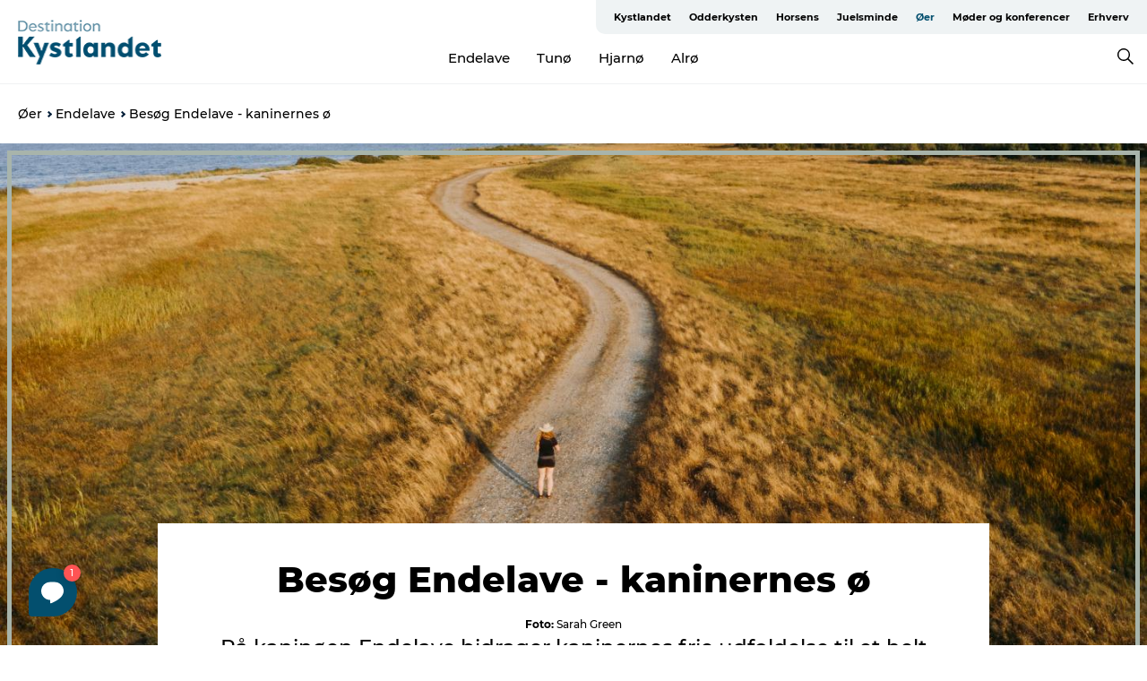

--- FILE ---
content_type: text/html; charset=utf-8
request_url: https://www.kystlandet.dk/oeer/endelave/besoeg-endelave-kaninernes-oe
body_size: 60548
content:
<!DOCTYPE html><html lang="da" class=""><head><meta charSet="UTF-8"/><meta http-equiv="X-UA-Compatible" content="IE=edge"/><meta name="viewport" content="width=device-width, initial-scale=1.0, maximum-scale=1.0"/><title>Besøg Endelave og gå Kaninoen - se guide til oplevelser på Endelave</title><meta name="title" content="Besøg Endelave og gå Kaninoen - se guide til oplevelser på Endelave"/><meta name="description" content="Naturøen Endelave er kendt for de vilde kaniner og vandreruten Kaninoen. Se hvad du ellers kan lave på denne naturperle af en ø - og hvor du kan spise og sove."/><link rel="canonical" href="https://www.kystlandet.dk/oeer/endelave/besoeg-endelave-kaninernes-oe"/><link rel="image_src" href="/sites/kystlandet.com/files/2022-11/endelave-sarah-green-2022-5%20%281%29.jpg"/><meta property="og:site_name" content="Destination Kystlandet"/><meta property="og:url" content="https://www.kystlandet.dk/oeer/endelave/besoeg-endelave-kaninernes-oe"/><meta property="og:title" content="Besøg Endelave - kaninernes ø | Destination Kystlandet"/><meta property="og:description" content="På kaninøen Endelave bidrager kaninernes frie udfoldelse til et helt særligt dyre- og planteliv, hvor der er lidt af det hele og derudover leverer Endelave også alt det det, du forventer af det afslappende ø-liv."/><meta property="og:image" content="https://www.kystlandet.dk/sites/kystlandet.com/files/2022-11/endelave-sarah-green-2022-5%20%281%29.jpg"/><meta name="twitter:card" content="summary_large_image"/><meta name="twitter:title" content="Besøg Endelave - kaninernes ø | Destination Kystlandet"/><meta name="twitter:description" content="På kaninøen Endelave bidrager kaninernes frie udfoldelse til et helt særligt dyre- og planteliv, hvor der er lidt af det hele og derudover leverer Endelave også alt det det, du forventer af det afslappende ø-liv."/><meta name="twitter:url" content="https://www.kystlandet.dk/oeer/endelave/besoeg-endelave-kaninernes-oe"/><meta name="twitter:image" content="https://www.kystlandet.dk/sites/kystlandet.com/files/2022-11/endelave-sarah-green-2022-5%20%281%29.jpg"/><link rel="alternate" hreflang="en" href="https://www.kystlandet.com/islands/endelave/rabbit-island-endelave-east-jutland-archipelago"/><link rel="alternate" hreflang="da-dk" href="https://www.kystlandet.dk/oeer/endelave/besoeg-endelave-kaninernes-oe"/><link rel="alternate" hreflang="de" href="https://www.kystlandet.de/inseln/endelave"/><script type="application/ld+json">{"@context":"https://schema.org","@graph":[{"name":"Besøg Endelave - kaninernes ø","description":"På kaninøen Endelave bidrager kaninernes frie udfoldelse til et helt særligt dyre- og planteliv, hvor der er lidt af det hele og derudover leverer Endelave også alt det det, du forventer af det afslappende ø-liv.","image":{"@type":"ImageObject","url":"."},"@type":"WebPage"}]}</script><meta name="google-site-verification" content="ra0lmW8mjqXeI03uNGwbQ5gOFF3u_Cp0Q1e9adLyvts"/><meta name="geo" content="TytfRtKEopcMCITh50PfCa0B2JxehK"/><script>dataLayer=[];</script><script class="google-tag-manager">
              (function(w,d,s,l,i){w[l]=w[l]||[];w[l].push({'gtm.start':
                new Date().getTime(),event:'gtm.js'});var f=d.getElementsByTagName(s)[0],
                j=d.createElement(s),dl=l!='dataLayer'?'&l='+l:'';j.async=true;j.src=
                'https://www.googletagmanager.com/gtm.js?id='+i+dl;f.parentNode.insertBefore(j,f);
              })(window,document,'script','dataLayer','GTM-TW4SKBN ');
                </script><script class="google-tag-manager">
          (function(w,d,s,l,i){w[l]=w[l]||[];w[l].push({'gtm.start':
            new Date().getTime(),event:'gtm.js'});var f=d.getElementsByTagName(s)[0],
            j=d.createElement(s),dl=l!='dataLayer'?'&l='+l:'';j.async=true;j.src=
            'https://www.googletagmanager.com/gtm.js?id='+i+dl;f.parentNode.insertBefore(j,f);
          })(window,document,'script','dataLayer','GTM-PFBDMCW');
            </script><script id="CookieConsent" src="https://policy.app.cookieinformation.com/uc.js" data-culture="DA" type="text/javascript" defer="" async=""></script><link rel="icon" href="/sites/kystlandet.com/files/icons/favicon%20kystlandet.ico" type="image/x-icon"/><meta name="next-head-count" content="29"/><link rel="preload" href="/_next/static/media/8858de35be6d63bd-s.p.ttf" as="font" type="font/ttf" crossorigin="anonymous" data-next-font="size-adjust"/><link rel="preload" href="/_next/static/media/ade88f670a4a93e2-s.p.woff2" as="font" type="font/woff2" crossorigin="anonymous" data-next-font="size-adjust"/><link rel="preload" href="/_next/static/media/7f4e2cacbacd7c77-s.p.woff" as="font" type="font/woff" crossorigin="anonymous" data-next-font="size-adjust"/><link rel="preload" href="/_next/static/media/fe6ff1c8e748122a-s.p.woff2" as="font" type="font/woff2" crossorigin="anonymous" data-next-font="size-adjust"/><link rel="preload" href="/_next/static/media/9671873632b769ea-s.p.woff2" as="font" type="font/woff2" crossorigin="anonymous" data-next-font="size-adjust"/><link rel="preload" href="/_next/static/media/0020fb129ebc950b-s.p.woff2" as="font" type="font/woff2" crossorigin="anonymous" data-next-font="size-adjust"/><link rel="preload" href="/_next/static/css/f9783be563079af7.css" as="style"/><link rel="stylesheet" href="/_next/static/css/f9783be563079af7.css" data-n-g=""/><noscript data-n-css=""></noscript><script defer="" nomodule="" src="/_next/static/chunks/polyfills-78c92fac7aa8fdd8.js"></script><script defer="" src="/_next/static/chunks/24434.2d78b39796aef039.js"></script><script defer="" src="/_next/static/chunks/90180.2cd874d1f8a55392.js"></script><script defer="" src="/_next/static/chunks/89311.d4a83a9b96968818.js"></script><script defer="" src="/_next/static/chunks/52576.7c1155037314c9e5.js"></script><script defer="" src="/_next/static/chunks/69305.95e9ec2f7430440a.js"></script><script defer="" src="/_next/static/chunks/92154.f96dc320204d1933.js"></script><script defer="" src="/_next/static/chunks/33848.570d463923f296cf.js"></script><script defer="" src="/_next/static/chunks/61263.cd3f37a049f1982f.js"></script><script defer="" src="/_next/static/chunks/39799.b36892b0ccccbd18.js"></script><script defer="" src="/_next/static/chunks/4434.a235544ca52be1aa.js"></script><script defer="" src="/_next/static/chunks/17711.83e29ef65fd6904e.js"></script><script defer="" src="/_next/static/chunks/61110.86299410209d9d65.js"></script><script defer="" src="/_next/static/chunks/68153.985987a3db7efe86.js"></script><script defer="" src="/_next/static/chunks/390.0d39697f4723bbf3.js"></script><script defer="" src="/_next/static/chunks/18182.2600b7f8e90485e6.js"></script><script defer="" src="/_next/static/chunks/89716.5fa02ad646657a07.js"></script><script defer="" src="/_next/static/chunks/15306.436ad283c77931ae.js"></script><script defer="" src="/_next/static/chunks/86641.c863be53a314a7b9.js"></script><script defer="" src="/_next/static/chunks/68330.054dd69dc1ef1481.js"></script><script defer="" src="/_next/static/chunks/66518.8241159cdeb0e19e.js"></script><script defer="" src="/_next/static/chunks/53158.219c58d20daaf196.js"></script><script defer="" src="/_next/static/chunks/69950.e7362eebd6a42055.js"></script><script defer="" src="/_next/static/chunks/813.ea5b9653600af064.js"></script><script defer="" src="/_next/static/chunks/73999.f214e8f8ebe5101d.js"></script><script defer="" src="/_next/static/chunks/6462.c12763e89d8a44ae.js"></script><script defer="" src="/_next/static/chunks/84041.d231d3637cdb2731.js"></script><script defer="" src="/_next/static/chunks/58001.cc4f1dae6cf3a9d0.js"></script><script defer="" src="/_next/static/chunks/30558.193ece538b2c79a9.js"></script><script defer="" src="/_next/static/chunks/94367.494d1bc93905b3ca.js"></script><script defer="" src="/_next/static/chunks/57968.1b3d7d8d20dae939.js"></script><script defer="" src="/_next/static/chunks/47318.7c3313709fc466f8.js"></script><script defer="" src="/_next/static/chunks/90715.fc2dfad9faedcc65.js"></script><script defer="" src="/_next/static/chunks/99370.498e9d272ad500b4.js"></script><script defer="" src="/_next/static/chunks/74924.4509772778c9acda.js"></script><script defer="" src="/_next/static/chunks/42911.663eb074ad65fed6.js"></script><script defer="" src="/_next/static/chunks/7969.600288e47a18f32f.js"></script><script defer="" src="/_next/static/chunks/407.b80e1eb57de02bcf.js"></script><script defer="" src="/_next/static/chunks/10613.16507b36973a2d41.js"></script><script defer="" src="/_next/static/chunks/32299.3c4b62ae9e1c2bb9.js"></script><script src="/_next/static/chunks/webpack-63856f52277dde65.js" defer=""></script><script src="/_next/static/chunks/framework-f0918f007280e2a4.js" defer=""></script><script src="/_next/static/chunks/main-e4ec7a994fac8df8.js" defer=""></script><script src="/_next/static/chunks/pages/_app-dfcb281616405551.js" defer=""></script><script src="/_next/static/chunks/72776-dd4a5de0c04d1828.js" defer=""></script><script src="/_next/static/chunks/51294-05c6ba5fe17e3586.js" defer=""></script><script src="/_next/static/chunks/pages/drupal-f757f6edd3d96ab6.js" defer=""></script><script src="/_next/static/kcTTT74bUDEUWe3UTljfD/_buildManifest.js" defer=""></script><script src="/_next/static/kcTTT74bUDEUWe3UTljfD/_ssgManifest.js" defer=""></script><style data-styled="" data-styled-version="6.0.5">.ilHpPe a{padding:6px;position:absolute;top:-40px;left:0px;color:#333;border-right:1px solid #88a6b6;border-bottom:1px solid #88a6b6;border-bottom-right-radius:8px;background:#034f6e;-webkit-transition:top 1s ease-out;transition:top 1s ease-out;z-index:100;}/*!sc*/
.ilHpPe a:focus{position:absolute;left:0px;top:0px;-webkit-transition:top 0.1s ease-in;transition:top 0.1s ease-in;}/*!sc*/
@media (prefers-reduced-motion: reduce){.ilHpPe a{transition-duration:0.001ms!important;}}/*!sc*/
@media print{.ilHpPe{display:none;}}/*!sc*/
data-styled.g4[id="sc-521c778a-3"]{content:"ilHpPe,"}/*!sc*/
.fnpHaN{background-color:#FFF;}/*!sc*/
data-styled.g12[id="sc-1c46d5dd-5"]{content:"fnpHaN,"}/*!sc*/
.iCLsEy{width:100%;height:65px;background-color:#034f6e;display:flex;justify-content:center;align-content:center;align-items:center;}/*!sc*/
data-styled.g13[id="sc-1c46d5dd-6"]{content:"iCLsEy,"}/*!sc*/
.kjVbdK{font-size:14px;font-weight:bold;line-height:18px;color:white;}/*!sc*/
data-styled.g14[id="sc-1c46d5dd-7"]{content:"kjVbdK,"}/*!sc*/
.iMgDDq{padding:0 7px;display:flex;justify-content:center;align-items:center;align-content:center;}/*!sc*/
.iMgDDq a{color:white;display:inline-block;padding:0 7px;}/*!sc*/
.iMgDDq svg path{fill:white;}/*!sc*/
.iMgDDq a[title="tiktok"]>svg{width:20px;height:20px;}/*!sc*/
.iMgDDq a[title="tiktok"]{padding-left:2px!important;}/*!sc*/
data-styled.g15[id="sc-1c46d5dd-8"]{content:"iMgDDq,"}/*!sc*/
.buaBos{border-top:2px solid rgb(231, 234, 236);padding:15px 0px;margin-top:40px;display:flex;align-items:center;align-content:center;font-size:14px;}/*!sc*/
@media (max-width: 47.9375em){.buaBos{font-size:12px;flex-direction:column;}}/*!sc*/
data-styled.g16[id="sc-1c46d5dd-9"]{content:"buaBos,"}/*!sc*/
.dLWzTb{display:flex;align-content:center;align-items:center;}/*!sc*/
@media (max-width: 47.9375em){.dLWzTb{margin:10px 0 20px;}}/*!sc*/
@media (min-width: 48em){.dLWzTb{margin:0 20px;flex:1;}}/*!sc*/
.dLWzTb a{cursor:pointer;margin:0 20px;color:#000;}/*!sc*/
.dLWzTb a:hover{color:#034f6e;}/*!sc*/
data-styled.g18[id="sc-1c46d5dd-11"]{content:"dLWzTb,"}/*!sc*/
.dTjGyd{padding:20px 0;}/*!sc*/
@media (max-width: 47.9375em){.dTjGyd{font-size:14px;}}/*!sc*/
data-styled.g19[id="sc-1c46d5dd-12"]{content:"dTjGyd,"}/*!sc*/
.ciIioz h2{font-size:14px;font-weight:700;margin-bottom:20px;}/*!sc*/
data-styled.g20[id="sc-1c46d5dd-13"]{content:"ciIioz,"}/*!sc*/
.glKjrS{list-style:none;padding:0;}/*!sc*/
.glKjrS li{margin:15px 0;}/*!sc*/
.glKjrS a{color:#000;}/*!sc*/
.glKjrS a:hover{color:#034f6e;}/*!sc*/
data-styled.g21[id="sc-1c46d5dd-14"]{content:"glKjrS,"}/*!sc*/
.kKnrtv{position:relative;border-bottom:1px solid rgb(240, 241, 243);background-color:#FFF;width:100vw;top:0;transition:all 0.3s;}/*!sc*/
.kKnrtv >div{display:flex;align-items:center;height:100%;}/*!sc*/
.kKnrtv.sticky{position:fixed;z-index:20;}/*!sc*/
@media print{.kKnrtv.sticky{display:none;}}/*!sc*/
@media (max-width: 47.9375em){.kKnrtv{height:44px;}}/*!sc*/
data-styled.g37[id="sc-1c46d5dd-30"]{content:"kKnrtv,"}/*!sc*/
.jOAfxs{width:200px;padding:6px 20px;position:sticky;top:0;}/*!sc*/
.jOAfxs img{max-width:100%;max-height:50px;}/*!sc*/
data-styled.g38[id="sc-1c46d5dd-31"]{content:"jOAfxs,"}/*!sc*/
.WhPyb{flex:1;display:flex;flex-direction:column;height:100%;}/*!sc*/
.WhPyb a{text-decoration:none;color:#000;}/*!sc*/
.WhPyb a:hover{color:#034f6e;}/*!sc*/
data-styled.g58[id="sc-1c46d5dd-51"]{content:"WhPyb,"}/*!sc*/
.kCPCoP{align-self:flex-end;border-bottom-left-radius:10px;background-color:#eff3f4;}/*!sc*/
.kCPCoP ul{padding:0 10px;margin:0;}/*!sc*/
.kCPCoP ul li{display:inline-block;list-style:none;}/*!sc*/
.kCPCoP ul li.inactive >a{display:none;}/*!sc*/
.kCPCoP ul li.active >a{color:#034f6e;}/*!sc*/
.kCPCoP ul li a{display:block;font-size:11px;font-weight:bold;padding:12px 10px;}/*!sc*/
data-styled.g59[id="sc-1c46d5dd-52"]{content:"kCPCoP,"}/*!sc*/
.cXgYKv{align-self:center;flex:1;display:flex;width:100%;position:relative;top:0;background-color:#FFF;}/*!sc*/
.cXgYKv ul{padding:0;}/*!sc*/
.cXgYKv ul.secondary-menu{flex:1;text-align:center;}/*!sc*/
.cXgYKv ul.search-menu{min-width:200px;text-align:right;}/*!sc*/
.cXgYKv ul li{display:inline-block;vertical-align:middle;list-style:none;padding:0 15px;}/*!sc*/
.cXgYKv ul li a{font-size:15px;padding:0;}/*!sc*/
.cXgYKv ul li.active >a{color:#034f6e;}/*!sc*/
data-styled.g60[id="sc-1c46d5dd-53"]{content:"cXgYKv,"}/*!sc*/
.bPiEZp{cursor:pointer;}/*!sc*/
.bPiEZp span{display:none;}/*!sc*/
data-styled.g68[id="sc-1c46d5dd-61"]{content:"bPiEZp,"}/*!sc*/
.jWQKaT{display:flex;justify-content:space-between;align-content:center;align-items:center;}/*!sc*/
.jWQKaT >div{margin:10px 0;}/*!sc*/
data-styled.g69[id="sc-1c46d5dd-62"]{content:"jWQKaT,"}/*!sc*/
html{line-height:1.15;-webkit-text-size-adjust:100%;}/*!sc*/
body{margin:0;}/*!sc*/
main{display:block;}/*!sc*/
h1{font-size:2em;margin:0.67em 0;}/*!sc*/
hr{box-sizing:content-box;height:0;overflow:visible;}/*!sc*/
pre{font-family:monospace,monospace;font-size:1em;}/*!sc*/
a{background-color:transparent;}/*!sc*/
abbr[title]{border-bottom:none;text-decoration:underline;text-decoration:underline dotted;}/*!sc*/
b,strong{font-weight:bolder;}/*!sc*/
code,kbd,samp{font-family:monospace,monospace;font-size:1em;}/*!sc*/
small{font-size:80%;}/*!sc*/
sub,sup{font-size:75%;line-height:0;position:relative;vertical-align:baseline;}/*!sc*/
sub{bottom:-0.25em;}/*!sc*/
sup{top:-0.5em;}/*!sc*/
img{border-style:none;}/*!sc*/
button,input,optgroup,select,textarea{font-family:inherit;font-size:100%;line-height:1.15;margin:0;}/*!sc*/
button,input{overflow:visible;}/*!sc*/
button,select{text-transform:none;}/*!sc*/
button,[type="button"],[type="reset"],[type="submit"]{-webkit-appearance:button;}/*!sc*/
button::-moz-focus-inner,[type="button"]::-moz-focus-inner,[type="reset"]::-moz-focus-inner,[type="submit"]::-moz-focus-inner{border-style:none;padding:0;}/*!sc*/
button:-moz-focusring,[type="button"]:-moz-focusring,[type="reset"]:-moz-focusring,[type="submit"]:-moz-focusring{outline:1px dotted ButtonText;}/*!sc*/
fieldset{padding:0.35em 0.75em 0.625em;}/*!sc*/
legend{box-sizing:border-box;color:inherit;display:table;max-width:100%;padding:0;white-space:normal;}/*!sc*/
progress{vertical-align:baseline;}/*!sc*/
textarea{overflow:auto;}/*!sc*/
[type="checkbox"],[type="radio"]{box-sizing:border-box;padding:0;}/*!sc*/
[type="number"]::-webkit-inner-spin-button,[type="number"]::-webkit-outer-spin-button{height:auto;}/*!sc*/
[type="search"]{-webkit-appearance:textfield;outline-offset:-2px;}/*!sc*/
[type="search"]::-webkit-search-decoration{-webkit-appearance:none;}/*!sc*/
::-webkit-file-upload-button{-webkit-appearance:button;font:inherit;}/*!sc*/
details{display:block;}/*!sc*/
summary{display:list-item;}/*!sc*/
template{display:none;}/*!sc*/
[hidden]{display:none;}/*!sc*/
data-styled.g70[id="sc-global-ecVvVt1"]{content:"sc-global-ecVvVt1,"}/*!sc*/
*{box-sizing:border-box;}/*!sc*/
*:before,*:after{box-sizing:border-box;}/*!sc*/
body{font-family:'Montserrat',Verdana,Arial,sans-serif;color:#000;background-color:#FFF;line-height:1.3;font-weight:500;width:100%;max-width:100vw;overflow-x:hidden;}/*!sc*/
body.freeze-scroll{overflow:hidden;}/*!sc*/
@media (max-width: 47.9375em){body{margin-top:44px;}}/*!sc*/
p:last-child{margin-top:0;}/*!sc*/
img{display:block;max-width:100%;height:auto;}/*!sc*/
.text-container a{text-decoration:underline;}/*!sc*/
a{text-decoration:none;color:#034f6e;transition:all 0.3s;}/*!sc*/
a:hover{color:#034f6e;}/*!sc*/
a.link-icon:before{content:"";display:inline-block;width:18px;height:18px;background-size:100%;background-color:#034f6e;background-position:center;background-repeat:no-repeat;margin-right:4px;position:relative;}/*!sc*/
a.link-icon.link-internal:before{top:4px;background-image:url(/static/images/svg/internalLinkMask.svg);}/*!sc*/
a.link-icon.link-mailto:before,a.link-icon.link-external:before{background-image:url(/static/images/svg/linkoutMaskWhite.svg);}/*!sc*/
.paragraph{margin-top:40px;margin-bottom:40px;}/*!sc*/
.paragraph:first-child{margin-top:0;}/*!sc*/
.text-align-right{text-align:right;}/*!sc*/
.text-align-left{text-align:left;}/*!sc*/
.text-align-center{text-align:center;}/*!sc*/
.text-align-justify{text-align:justify;}/*!sc*/
.txt-size-regular{font-weight:400;}/*!sc*/
.txt-size-medium{font-weight:500;}/*!sc*/
.txt-size-bold{font-weight:600;}/*!sc*/
.txt-size-semi-bold{font-weight:700;}/*!sc*/
@keyframes menuOpen{from{height:0px;}to{height:calc(100vh - 100%);}}/*!sc*/
@keyframes highlight{from{background-color:rgba(0,0,0,0.1);}to{background-color:rgba(0,0,0,0);}}/*!sc*/
@media (max-width: 47.9375em){.paragraph.paragraph--columns-2 .paragraph.paragraph--highlight-image,.paragraph.paragraph--columns-3 .paragraph.paragraph--highlight-image{margin-left:-20px;margin-right:-20px;}}/*!sc*/
data-styled.g71[id="sc-global-kxOjPr1"]{content:"sc-global-kxOjPr1,"}/*!sc*/
.jBVDfF{position:fixed;font-size:1px;color:#fff;width:1px;height:1px;overflow:hidden;top:-1px;left:-1px;z-index:99999;}/*!sc*/
data-styled.g72[id="sc-6945e261-0"]{content:"jBVDfF,"}/*!sc*/
.camETg{display:inline-block;width:40px;height:40px;background-size:cover;background-position:center;border-radius:50%;margin-bottom:10px;}/*!sc*/
@media (min-width: 48em){.camETg{margin-bottom:0;margin-right:20px;}}/*!sc*/
.camETg.small{width:16px;height:16px;margin-right:10px;}/*!sc*/
data-styled.g281[id="sc-d279e38c-29"]{content:"camETg,"}/*!sc*/
.enWcTi{padding:14px 15px;cursor:pointer;border:1px solid rgb(225, 226, 227);background-color:rgb(234, 236, 238);display:flex;align-content:center;align-items:center;width:100%;}/*!sc*/
@media (min-width: 48em){.enWcTi{width:30%;}}/*!sc*/
.enWcTi .language-name{flex:1;}/*!sc*/
.enWcTi:after{height:11px;width:11px;border-top:1px solid rgb(193, 196, 199);border-right:1px solid rgb(193, 196, 199);transform:rotate(45deg);content:"";display:block;}/*!sc*/
data-styled.g283[id="sc-d279e38c-31"]{content:"enWcTi,"}/*!sc*/
.hXZmRA{display:flex;justify-content:space-between;margin:5px 0;}/*!sc*/
data-styled.g310[id="sc-bb566763-10"]{content:"hXZmRA,"}/*!sc*/
.iTAoIe{background:rgba(255, 255, 255, 0.5);}/*!sc*/
data-styled.g311[id="sc-bb566763-11"]{content:"iTAoIe,"}/*!sc*/
.gcbgDn{display:none;position:absolute;z-index:9;top:100%;right:52px;width:100%;max-width:209px;margin:70px 0 0 0;}/*!sc*/
.gcbgDn .sticky-box.sticky{top:90px;}/*!sc*/
.gcbgDn .info-links-wrap{margin-bottom:20px;}/*!sc*/
.gcbgDn .print-button-wrap{float:left;}/*!sc*/
.gcbgDn .share-button-wrap{display:none;}/*!sc*/
@media (min-width: 82.5em){.gcbgDn{display:block;}}/*!sc*/
@media (min-width: 82.5em){.gcbgDn .share-button-wrap{display:block;float:right;}}/*!sc*/
data-styled.g312[id="sc-bb566763-12"]{content:"gcbgDn,"}/*!sc*/
.gCiTlL h1{display:none;}/*!sc*/
.gCiTlL .active{font-weight:500;}/*!sc*/
.gCiTlL a{color:#000;}/*!sc*/
.gCiTlL a:hover{color:#034f6e;}/*!sc*/
.gCiTlL ul{list-style:none;display:flex;align-items:center;align-content:center;font-size:14px;padding:0;}/*!sc*/
.gCiTlL li{display:flex;align-content:center;align-items:center;}/*!sc*/
.gCiTlL li:after{vertical-align:middle;display:block;content:"";border-top:2px solid rgb(7, 32, 59);border-right:2px solid rgb(7, 32, 59);height:5px;width:5px;transform:rotate(45deg);margin:5px;}/*!sc*/
.gCiTlL li:last-child:after{display:none;}/*!sc*/
data-styled.g313[id="sc-bb566763-13"]{content:"gCiTlL,"}/*!sc*/
.gEMIVp{position:relative;padding-left:20px;padding-right:20px;}/*!sc*/
.gEMIVp.xs-1{width:8.33333%;min-width:8.33333%;}/*!sc*/
.gEMIVp.xs-2{width:16.66667%;min-width:16.66667%;}/*!sc*/
.gEMIVp.xs-3{width:25.00000%;min-width:25.00000%;}/*!sc*/
.gEMIVp.xs-4{width:33.33333%;min-width:33.33333%;}/*!sc*/
.gEMIVp.xs-5{width:41.66667%;min-width:41.66667%;}/*!sc*/
.gEMIVp.xs-6{width:50.00000%;min-width:50.00000%;}/*!sc*/
.gEMIVp.xs-7{width:58.33333%;min-width:58.33333%;}/*!sc*/
.gEMIVp.xs-8{width:66.66667%;min-width:66.66667%;}/*!sc*/
.gEMIVp.xs-9{width:75.00000%;min-width:75.00000%;}/*!sc*/
.gEMIVp.xs-10{width:83.33333%;min-width:83.33333%;}/*!sc*/
.gEMIVp.xs-11{width:91.66667%;min-width:91.66667%;}/*!sc*/
.gEMIVp.xs-12{width:100.00000%;min-width:100.00000%;}/*!sc*/
@media (min-width: 23.5em){.gEMIVp.sm-1{width:8.33333%;min-width:8.33333%;}.gEMIVp.sm-2{width:16.66667%;min-width:16.66667%;}.gEMIVp.sm-3{width:25.00000%;min-width:25.00000%;}.gEMIVp.sm-4{width:33.33333%;min-width:33.33333%;}.gEMIVp.sm-5{width:41.66667%;min-width:41.66667%;}.gEMIVp.sm-6{width:50.00000%;min-width:50.00000%;}.gEMIVp.sm-7{width:58.33333%;min-width:58.33333%;}.gEMIVp.sm-8{width:66.66667%;min-width:66.66667%;}.gEMIVp.sm-9{width:75.00000%;min-width:75.00000%;}.gEMIVp.sm-10{width:83.33333%;min-width:83.33333%;}.gEMIVp.sm-11{width:91.66667%;min-width:91.66667%;}.gEMIVp.sm-12{width:100.00000%;min-width:100.00000%;}}/*!sc*/
@media (min-width: 48em){.gEMIVp.md-1{width:8.33333%;min-width:8.33333%;}.gEMIVp.md-2{width:16.66667%;min-width:16.66667%;}.gEMIVp.md-3{width:25.00000%;min-width:25.00000%;}.gEMIVp.md-4{width:33.33333%;min-width:33.33333%;}.gEMIVp.md-5{width:41.66667%;min-width:41.66667%;}.gEMIVp.md-6{width:50.00000%;min-width:50.00000%;}.gEMIVp.md-7{width:58.33333%;min-width:58.33333%;}.gEMIVp.md-8{width:66.66667%;min-width:66.66667%;}.gEMIVp.md-9{width:75.00000%;min-width:75.00000%;}.gEMIVp.md-10{width:83.33333%;min-width:83.33333%;}.gEMIVp.md-11{width:91.66667%;min-width:91.66667%;}.gEMIVp.md-12{width:100.00000%;min-width:100.00000%;}}/*!sc*/
@media (min-width: 64em){.gEMIVp.lg-1{width:8.33333%;min-width:8.33333%;}.gEMIVp.lg-2{width:16.66667%;min-width:16.66667%;}.gEMIVp.lg-3{width:25.00000%;min-width:25.00000%;}.gEMIVp.lg-4{width:33.33333%;min-width:33.33333%;}.gEMIVp.lg-5{width:41.66667%;min-width:41.66667%;}.gEMIVp.lg-6{width:50.00000%;min-width:50.00000%;}.gEMIVp.lg-7{width:58.33333%;min-width:58.33333%;}.gEMIVp.lg-8{width:66.66667%;min-width:66.66667%;}.gEMIVp.lg-9{width:75.00000%;min-width:75.00000%;}.gEMIVp.lg-10{width:83.33333%;min-width:83.33333%;}.gEMIVp.lg-11{width:91.66667%;min-width:91.66667%;}.gEMIVp.lg-12{width:100.00000%;min-width:100.00000%;}}/*!sc*/
@media (min-width: 82.5em){.gEMIVp.xl-1{width:8.33333%;min-width:8.33333%;}.gEMIVp.xl-2{width:16.66667%;min-width:16.66667%;}.gEMIVp.xl-3{width:25.00000%;min-width:25.00000%;}.gEMIVp.xl-4{width:33.33333%;min-width:33.33333%;}.gEMIVp.xl-5{width:41.66667%;min-width:41.66667%;}.gEMIVp.xl-6{width:50.00000%;min-width:50.00000%;}.gEMIVp.xl-7{width:58.33333%;min-width:58.33333%;}.gEMIVp.xl-8{width:66.66667%;min-width:66.66667%;}.gEMIVp.xl-9{width:75.00000%;min-width:75.00000%;}.gEMIVp.xl-10{width:83.33333%;min-width:83.33333%;}.gEMIVp.xl-11{width:91.66667%;min-width:91.66667%;}.gEMIVp.xl-12{width:100.00000%;min-width:100.00000%;}}/*!sc*/
data-styled.g328[id="sc-bb566763-28"]{content:"gEMIVp,"}/*!sc*/
.hPpxAZ{width:100%;max-width:100%;margin-right:auto;margin-left:auto;padding-left:1.25em;padding-right:1.25em;transition:all 0.3s;}/*!sc*/
@media (min-width: 23.5em){.hPpxAZ{width:100%;}}/*!sc*/
@media (min-width: 48em){.hPpxAZ{width:46.75em;}}/*!sc*/
@media (min-width: 64em){.hPpxAZ{width:61.5em;}}/*!sc*/
@media (min-width: 82.5em){.hPpxAZ{width:80em;}}/*!sc*/
data-styled.g329[id="sc-bb566763-29"]{content:"hPpxAZ,"}/*!sc*/
@media (max-width: 47.9375em){.dwqaVm{display:flex;flex-direction:column;}.dwqaVm span{margin-top:4px;}}/*!sc*/
data-styled.g331[id="sc-bb566763-31"]{content:"dwqaVm,"}/*!sc*/
.gNuFbb{color:#022b52;font-size:12px;font-weight:500;letter-spacing:0;line-height:13px;}/*!sc*/
data-styled.g332[id="sc-bb566763-32"]{content:"gNuFbb,"}/*!sc*/
.gvxTCA{margin-right:10px;}/*!sc*/
data-styled.g333[id="sc-bb566763-33"]{content:"gvxTCA,"}/*!sc*/
.kLBSZd{max-width:1450px;margin-right:auto;margin-left:auto;padding-left:1.25em;padding-right:1.25em;transition:all 0.3s;}/*!sc*/
.kLBSZd.no-padding{padding:0;}/*!sc*/
data-styled.g339[id="sc-bb566763-39"]{content:"kLBSZd,"}/*!sc*/
.dZQyqP{max-width:62.6875em;margin-right:auto;margin-left:auto;padding:0 20px;margin-top:-60px;text-align:center;position:relative;z-index:1;}/*!sc*/
.dZQyqP >div{background-color:white;padding:20px;}/*!sc*/
@media (min-width: 48em){.dZQyqP{padding:0 2.34375em;margin-top:-150px;margin-bottom:2.34375em;}.dZQyqP >div{min-height:150px;padding:2.34375em 20px;}}/*!sc*/
data-styled.g340[id="sc-bb566763-40"]{content:"dZQyqP,"}/*!sc*/
.bCieFp{margin-bottom:20px;}/*!sc*/
.bCieFp .headline-title{font-weight:1000;line-height:100%;text-align:center;padding:10px 0 0 0;margin:0px;max-width:900px;}/*!sc*/
@media (min-width: 48em){.bCieFp .headline-title{padding:15px 0 0 0;}}/*!sc*/
@media (max-width: 47.9375em){.bCieFp .headline-title{padding:0px;margin-bottom:5px;}}/*!sc*/
.bCieFp h1.headline-title{font-weight:900;font-size:40px;letter-spacing:-0.5px;}/*!sc*/
@media (max-width: 47.9375em){.bCieFp h1.headline-title{font-size:26px;}}/*!sc*/
.bCieFp h2.headline-title{font-weight:700;font-size:25px;letter-spacing:-0.5px;}/*!sc*/
@media (max-width: 47.9375em){.bCieFp h2.headline-title{font-size:19px;}}/*!sc*/
.bCieFp h3.headline-title,.bCieFp h4.headline-title{font-weight:700;font-size:18px;letter-spacing:-0.5px;}/*!sc*/
@media (max-width: 47.9375em){.bCieFp h3.headline-title,.bCieFp h4.headline-title{font-size:16px;}}/*!sc*/
data-styled.g341[id="sc-bb566763-41"]{content:"bCieFp,"}/*!sc*/
.fvieHH{font-size:1.1rem;margin-top:15px;}/*!sc*/
@media (min-width: 48em){.fvieHH{font-size:1.1rem;}}/*!sc*/
data-styled.g342[id="sc-bb566763-42"]{content:"fvieHH,"}/*!sc*/
.iFwCGY{cursor:pointer;color:#000;}/*!sc*/
.iFwCGY:hover{color:#034f6e;}/*!sc*/
.iFwCGY svg{vertical-align:middle;}/*!sc*/
.iFwCGY svg path{fill:#034f6e;}/*!sc*/
.iFwCGY span{margin:0px 0px 0px 10px;font-size:14px;font-weight:600;margin:0 10px;vertical-align:middle;transition:color 0.3s ease;}/*!sc*/
data-styled.g355[id="sc-bb566763-55"]{content:"iFwCGY,"}/*!sc*/
.cBBUa-D{display:flex;flex-direction:row;flex-wrap:wrap;margin-left:-20px;margin-right:-20px;min-width:100%;}/*!sc*/
data-styled.g374[id="sc-bb566763-74"]{content:"cBBUa-D,"}/*!sc*/
.iQXBlB{position:relative;}/*!sc*/
data-styled.g382[id="sc-bb566763-82"]{content:"iQXBlB,"}/*!sc*/
.cTVrnm{cursor:pointer;position:relative;color:#000;}/*!sc*/
.cTVrnm:hover,.cTVrnm.active{color:#034f6e;}/*!sc*/
.cTVrnm svg{vertical-align:middle;margin:0 0 0 10px;}/*!sc*/
.cTVrnm svg path{fill:#034f6e;}/*!sc*/
data-styled.g383[id="sc-bb566763-83"]{content:"cTVrnm,"}/*!sc*/
.idOjqO{font-size:14px;font-weight:600;display:inline-block;vertical-align:middle;transition:color 0.3s ease;margin:0px 0px 0px 10px;}/*!sc*/
.idOjqO::-moz-selection{background:transparent;}/*!sc*/
.idOjqO::selection{background:transparent;}/*!sc*/
data-styled.g384[id="sc-bb566763-84"]{content:"idOjqO,"}/*!sc*/
.fdRvam{height:0;top:30px;transform:translateY(0%);overflow:hidden;position:absolute;transition:transform 0.3s ease;z-index:3;right:0;}/*!sc*/
data-styled.g385[id="sc-bb566763-85"]{content:"fdRvam,"}/*!sc*/
.gJGJyF button,.gJGJyF .share-btn,.gJGJyF .SocialMediaShareButton{display:block;outline:none;cursor:pointer;transition:transform 0.4s ease,opacity 0.4s ease;}/*!sc*/
.gJGJyF button.top,.gJGJyF .share-btn.top,.gJGJyF .SocialMediaShareButton.top{margin-bottom:10px;}/*!sc*/
.gJGJyF button.top:last-child,.gJGJyF .share-btn.top:last-child,.gJGJyF .SocialMediaShareButton.top:last-child{margin-bottom:0;}/*!sc*/
.gJGJyF button.bottom,.gJGJyF .share-btn.bottom,.gJGJyF .SocialMediaShareButton.bottom{margin-top:10px;}/*!sc*/
.gJGJyF button.bottom:first-child,.gJGJyF .share-btn.bottom:first-child,.gJGJyF .SocialMediaShareButton.bottom:first-child{margin-top:0;}/*!sc*/
.gJGJyF button:focus,.gJGJyF .share-btn:focus,.gJGJyF .SocialMediaShareButton:focus{outline:auto!important;outline-color:blue!important;}/*!sc*/
data-styled.g386[id="sc-bb566763-86"]{content:"gJGJyF,"}/*!sc*/
.ezRGOU{width:40px;height:40px;position:relative;border-radius:100%;cursor:pointer;}/*!sc*/
.ezRGOU svg{position:absolute;top:50%;left:50%;transform:translate(-50%, -50%);}/*!sc*/
.ezRGOU.copylink{background-color:#f4b70a;}/*!sc*/
.ezRGOU.messenger{background-color:#007fff;}/*!sc*/
.ezRGOU.imessage{background-color:#57bb63;}/*!sc*/
data-styled.g387[id="sc-bb566763-87"]{content:"ezRGOU,"}/*!sc*/
.dVAnEn.sticky{position:fixed;top:0;z-index:3;}/*!sc*/
.dVAnEn.freeze{position:absolute;}/*!sc*/
data-styled.g388[id="sc-bb566763-88"]{content:"dVAnEn,"}/*!sc*/
.bAZmJe{max-width:800px;margin-right:auto;margin-left:auto;padding-left:1.25em;padding-right:1.25em;}/*!sc*/
.bAZmJe.text-left{margin-left:0;padding-left:0;text-align:left;}/*!sc*/
.bAZmJe.text-right{margin-right:0;padding-right:0;text-align:right;}/*!sc*/
.bAZmJe.text-center{text-align:center;}/*!sc*/
.bAZmJe h1{font-weight:900;font-size:40px;letter-spacing:-0.5px;}/*!sc*/
@media (max-width: 47.9375em){.bAZmJe h1{font-size:26px;}}/*!sc*/
.bAZmJe h2{font-weight:700;font-size:25px;letter-spacing:-0.5px;}/*!sc*/
@media (max-width: 47.9375em){.bAZmJe h2{font-size:19px;}}/*!sc*/
.bAZmJe h3,.bAZmJe h4{font-weight:700;font-size:18px;letter-spacing:-0.5px;}/*!sc*/
@media (max-width: 47.9375em){.bAZmJe h3,.bAZmJe h4{font-size:16px;}}/*!sc*/
data-styled.g390[id="sc-bb566763-90"]{content:"bAZmJe,"}/*!sc*/
.ddphMZ{position:relative;}/*!sc*/
.ddphMZ a{color:inherit;}/*!sc*/
.ddphMZ a:hover{color:inherit;}/*!sc*/
.ddphMZ .content{position:relative;}/*!sc*/
.ddphMZ .content h2{margin-top:12px;margin-bottom:0px;font-size:30px;font-weight:800;letter-spacing:-0.5px;line-height:33px;}/*!sc*/
@media (max-width: 47.9375em){.ddphMZ .content h2{margin-top:9px;font-size:21px;font-weight:800;letter-spacing:-0.6px;line-height:23px;}}/*!sc*/
.ddphMZ .content a{position:absolute;top:0;left:0;right:0;bottom:0;}/*!sc*/
.ddphMZ .content p{margin-top:8px;margin-bottom:0px;font-size:1.1rem;font-weight:500;letter-spacing:0;line-height:25px;}/*!sc*/
@media (max-width: 47.9375em){.ddphMZ .content p{margin-top:4px;font-size:1.1rem;font-weight:500;letter-spacing:0;line-height:26px;}}/*!sc*/
data-styled.g402[id="sc-bdcfcc7a-8"]{content:"ddphMZ,"}/*!sc*/
.GLqYm{overflow:hidden;position:relative;}/*!sc*/
.GLqYm img{transform:scale(1);transition:all 0.3s;display:block;max-width:100%;height:auto!important;}/*!sc*/
.GLqYm:hover img{transform:scale(1.1);}/*!sc*/
.GLqYm span{z-index:1;position:absolute;top:0;left:0;background:#a3eabf;color:#07203b;padding:11px 10px;border-radius:0 0 5px 0;font-size:10px;font-weight:bold;line-height:11px;}/*!sc*/
data-styled.g404[id="sc-bdcfcc7a-10"]{content:"GLqYm,"}/*!sc*/
.kUxqgy{overflow:hidden;}/*!sc*/
@media (max-width: 47.9375em){.kUxqgy{margin:0;}}/*!sc*/
data-styled.g500[id="sc-81f5462b-6"]{content:"kUxqgy,"}/*!sc*/
@media (max-width: 47.9375em){.hueacu{padding:unset;}}/*!sc*/
data-styled.g532[id="sc-81f5462b-38"]{content:"hueacu,"}/*!sc*/
.hlHmoq{position:relative;}/*!sc*/
data-styled.g533[id="sc-81f5462b-39"]{content:"hlHmoq,"}/*!sc*/
.dqHBPu{font-size:12px;font-weight:500;letter-spacing:0;line-height:15px;}/*!sc*/
@media (max-width: 47.9375em){.dqHBPu{margin-top:3px;padding:0 15px;}}/*!sc*/
.dqHBPu:last-child{margin-top:1em;}/*!sc*/
@media (max-width: 47.9375em){.dqHBPu:last-child{margin-top:3px;}}/*!sc*/
data-styled.g534[id="sc-81f5462b-40"]{content:"dqHBPu,"}/*!sc*/
.cvacBm b{font-weight:800;margin-right:3px;}/*!sc*/
data-styled.g536[id="sc-81f5462b-42"]{content:"cvacBm,"}/*!sc*/
.hQNalO .headline-title{margin:0px auto;}/*!sc*/
data-styled.g539[id="sc-81f5462b-45"]{content:"hQNalO,"}/*!sc*/
.eYKvLt{font-size:16px;line-height:26px;font-size:17px;font-weight:500;letter-spacing:0;line-height:28px;}/*!sc*/
@media (min-width: 48em){.eYKvLt{font-size:18px;line-height:32px;}}/*!sc*/
.eYKvLt h2,.eYKvLt h3,.eYKvLt h4{font-weight:bold;letter-spacing:0;line-height:20px;font-size:18px;margin:0 0 2px 0;}/*!sc*/
.eYKvLt h2{font-size:25px;line-height:27px;}/*!sc*/
@media (max-width: 47.9375em){.eYKvLt h2{font-size:19px;font-weight:800;letter-spacing:-0.5px;line-height:23px;}}/*!sc*/
@media (max-width: 47.9375em){.eYKvLt h3{font-size:16px;font-weight:800;letter-spacing:-0.53px;line-height:19px;}}/*!sc*/
@media (max-width: 47.9375em){.eYKvLt h4{font-size:15px;line-height:19px;}}/*!sc*/
.eYKvLt p{margin:0 0 24px 0;font-size:17px;font-weight:500;letter-spacing:0;line-height:28px;}/*!sc*/
@media (max-width: 47.9375em){.eYKvLt p{font-size:16px;font-weight:500;letter-spacing:0;line-height:26px;}}/*!sc*/
data-styled.g580[id="sc-81f5462b-86"]{content:"eYKvLt,"}/*!sc*/
.kLQXhK{background-color:#305f4f;color:#ffffff;padding-top:40px;padding-bottom:40px;}/*!sc*/
.kLQXhK span{color:#ffffff;}/*!sc*/
.kLQXhK .text-container a{color:#ffffff;}/*!sc*/
data-styled.g585[id="sc-81f5462b-91"]{content:"kLQXhK,"}/*!sc*/
.hTRgKj{display:flex;flex-direction:row;flex-wrap:wrap;margin-left:-10px;margin-right:-10px;}/*!sc*/
@media (min-width: 48em){.hTRgKj{margin:0;grid-template-columns:repeat(12, 1fr);display:grid;grid-column-gap:40px;grid-row-gap:40px;}}/*!sc*/
@media (max-width: 47.9375em){.hTRgKj .tile-big{grid-column-end:span 12;}.hTRgKj .tile-big:after{content:'';display:block;margin:35px 0 20px;border-bottom:1px solid #D8DADC;}.hTRgKj .tile-big:last-child:after{content:unset;}}/*!sc*/
@media (min-width: 48em){.hTRgKj .tile-big{grid-column-end:span 6;grid-row-end:span 2;}}/*!sc*/
@media (max-width: 47.9375em){.hTRgKj .tile-medium{grid-column-end:span 12;}.hTRgKj .tile-medium:after{content:'';display:block;margin:35px 0 20px;border-bottom:1px solid #D8DADC;}.hTRgKj .tile-medium:last-child:after{content:unset;}}/*!sc*/
@media (min-width: 48em){.hTRgKj .tile-medium{grid-column-end:span 4;}}/*!sc*/
@media (max-width: 47.9375em){.hTRgKj .tile-small{grid-column-end:span 12;width:100%;}.hTRgKj .tile-small:after{content:'';display:block;margin:35px 0 20px;border-bottom:1px solid #D8DADC;}.hTRgKj .tile-small:last-child:after{content:unset;}}/*!sc*/
@media (min-width: 48em){.hTRgKj .tile-small{grid-column-end:span 3;}}/*!sc*/
.hTRgKj .tile{padding-left:10px;padding-right:10px;}/*!sc*/
@media (max-width: 47.9375em){.hTRgKj .tile{padding-top:10px;padding-bottom:10px;}}/*!sc*/
@media (min-width: 48em){.hTRgKj .tile{padding:0;width:auto;}}/*!sc*/
.hTRgKj .tile.text:after{content:unset;}/*!sc*/
@media (max-width: 47.9375em){.hTRgKj .tile-mini{width:100%!important;position:relative!important;grid-column-end:span 6!important;margin-bottom:50px!important;}.hTRgKj .tile-mini p{margin-top:10px!important;font-size:16px!important;font-weight:500!important;letter-spacing:0!important;line-height:17px!important;}.hTRgKj .tile-mini h2{margin-top:10px!important;font-size:16px!important;font-weight:800!important;letter-spacing:-0.5px!important;line-height:17px!important;}.hTRgKj .tile-mini span{font-size:12px!important;font-weight:500!important;letter-spacing:0!important;line-height:13px!important;}.hTRgKj .tile-mini img{height:160px!important!important;object-fit:cover!important;}.hTRgKj .tile-mini:after{content:''!important;display:block!important;border-bottom:1px solid #D8DADC!important;position:absolute!important;margin-bottom:20px!important;bottom:-50px!important;width:87%!important;}.hTRgKj .tile-mini:last-child:after{margin-bottom:unset!important;content:unset!important;}}/*!sc*/
@media (min-width: 48em){.hTRgKj .tile-mini{grid-column-end:span 3;}}/*!sc*/
@media (max-width: 47.9375em){.hTRgKj{margin:0;grid-template-columns:repeat(12, 1fr);display:grid;grid-column-gap:10px;grid-row-gap:10px;}.hTRgKj img{width:100%;}}/*!sc*/
data-styled.g586[id="sc-81f5462b-92"]{content:"hTRgKj,"}/*!sc*/
.bqpGJk{margin-bottom:25px;}/*!sc*/
.bqpGJk .headline-title{padding:unset!important;font-size:34px;letter-spacing:-0.5px;line-height:40px;text-align:center;}/*!sc*/
@media (max-width: 47.9375em){.bqpGJk .headline-title{font-size:28px;font-weight:800;letter-spacing:-0.5px;line-height:32px;text-align:center;}}/*!sc*/
.bqpGJk .headline-title:before{display:none!important;}/*!sc*/
.bqpGJk p{margin-top:12px;font-size:1.1rem;font-weight:500;letter-spacing:0;line-height:28px;text-align:center;}/*!sc*/
@media (max-width: 47.9375em){.bqpGJk p{margin-top:8px;font-size:1.1rem;font-weight:500;letter-spacing:0;line-height:22px;text-align:center;}}/*!sc*/
@media (max-width: 47.9375em){.bqpGJk{margin-bottom:20px;}}/*!sc*/
data-styled.g588[id="sc-81f5462b-94"]{content:"bqpGJk,"}/*!sc*/
.iNSowO{position:relative;}/*!sc*/
.iNSowO h2{margin-top:12px;margin-bottom:0px;font-size:19px;font-weight:800;letter-spacing:-0.5px;line-height:21px;}/*!sc*/
@media (max-width: 47.9375em){.iNSowO h2{margin-top:9px;font-size:21px;font-weight:800;letter-spacing:-0.5px;line-height:23px;}}/*!sc*/
.iNSowO p{margin-top:8px;margin-bottom:0px;font-size:1.1rem;font-weight:500;letter-spacing:0;line-height:25px;}/*!sc*/
@media (max-width: 47.9375em){.iNSowO p{margin-top:4px;font-size:1.1rem;font-weight:500;letter-spacing:0;line-height:26px;}}/*!sc*/
.iNSowO .body-content{margin-top:8px;margin-bottom:0px;font-size:1.1rem;font-weight:500;letter-spacing:0;line-height:25px;}/*!sc*/
@media (max-width: 47.9375em){.iNSowO .body-content{margin-top:4px;font-size:1.1rem;font-weight:500;letter-spacing:0;line-height:26px;}}/*!sc*/
.iNSowO a{color:inherit;}/*!sc*/
data-styled.g589[id="sc-81f5462b-95"]{content:"iNSowO,"}/*!sc*/
.gnYOGB{position:relative;overflow:hidden;}/*!sc*/
.gnYOGB img{transform:scale(1);transition:all 0.3s;display:block;max-width:100%;height:auto!important;}/*!sc*/
.gnYOGB:hover img{transform:scale(1.1);}/*!sc*/
.gnYOGB a{position:absolute;top:0;left:0;right:0;bottom:0;}/*!sc*/
data-styled.g590[id="sc-81f5462b-96"]{content:"gnYOGB,"}/*!sc*/
.glnODI{width:100%;display:flex;align-items:center;gap:10px;text-align:center;justify-content:center;font-size:12px;}/*!sc*/
data-styled.g598[id="sc-e85abf23-0"]{content:"glnODI,"}/*!sc*/
.hJnLaM div.no-padding{position:relative;}/*!sc*/
@media (max-width: 47.9375em){.hJnLaM .header-container>div{padding:20px 20px 0px 20px;}}/*!sc*/
data-styled.g600[id="sc-e85abf23-2"]{content:"hJnLaM,"}/*!sc*/
.eSca-dF{margin-top:0;margin-bottom:16px;font-weight:900;font-size:40px;letter-spacing:-0.5;}/*!sc*/
@media (max-width: 47.9375em){.eSca-dF{font-size:26px;line-height:31px;}}/*!sc*/
data-styled.g602[id="sc-e85abf23-4"]{content:"eSca-dF,"}/*!sc*/
.iCusJL{position:relative;}/*!sc*/
.iCusJL >a{position:absolute;top:0;left:0;right:0;bottom:0;display:flex;justify-content:center;align-content:center;align-items:center;cursor:pointer;}/*!sc*/
.iCusJL >a svg{transition:all 0.3s;}/*!sc*/
.iCusJL >a:hover svg{transform:scale(1.15);}/*!sc*/
data-styled.g603[id="sc-e85abf23-5"]{content:"iCusJL,"}/*!sc*/
.WMgCf{margin-bottom:20px;}/*!sc*/
.WMgCf .text-container{padding-left:0;padding-right:0;}/*!sc*/
.WMgCf p{font-size:1.15em;line-height:36px;}/*!sc*/
@media (max-width: 63.9375em){.WMgCf .text-container{padding-left:20px;padding-right:20px;}.WMgCf p{font-size:1em;line-height:inherit;}}/*!sc*/
@media (min-width: 48em){.WMgCf{font-size:20px;line-height:31px;}}/*!sc*/
data-styled.g604[id="sc-e85abf23-6"]{content:"WMgCf,"}/*!sc*/
.kahpdM{position:absolute;top:8px;left:8px;right:8px;bottom:8px;border:5px solid #a8b4ab;pointer-events:none;}/*!sc*/
data-styled.g605[id="sc-e85abf23-7"]{content:"kahpdM,"}/*!sc*/
.kHawFZ{position:relative;}/*!sc*/
data-styled.g607[id="sc-e85abf23-9"]{content:"kHawFZ,"}/*!sc*/
.fEhaYP{margin-bottom:0;font-size:12px;text-align:center;}/*!sc*/
.fEhaYP span{font-weight:bold;}/*!sc*/
data-styled.g609[id="sc-e85abf23-11"]{content:"fEhaYP,"}/*!sc*/
.fWBcZZ{display:flex;height:100px;background-color:#f7f9fb;justify-content:center;align-content:center;align-items:center;font-weight:bold;transition:background-color 0.3s ease;position:relative;margin-bottom:20px;}/*!sc*/
.fWBcZZ:hover{background-color:#f1f3f4;}/*!sc*/
.fWBcZZ a{position:absolute;top:0;left:0;right:0;bottom:0;}/*!sc*/
data-styled.g641[id="sc-e85abf23-43"]{content:"fWBcZZ,"}/*!sc*/
.gaGPDC{flex:1;padding:0 15px 0 30px;font-size:16px;}/*!sc*/
.gaGPDC.with-number{padding-left:0;}/*!sc*/
data-styled.g643[id="sc-e85abf23-45"]{content:"gaGPDC,"}/*!sc*/
.faMfgU{width:100px;}/*!sc*/
data-styled.g644[id="sc-e85abf23-46"]{content:"faMfgU,"}/*!sc*/
</style></head><body><div id="__next"><main class="__className_9cab95"><div class="sc-6945e261-0 jBVDfF"> </div><div class="sc-521c778a-3 ilHpPe"><a href="#maincontent">Gå til indhold</a></div><div id="sticky-header-wrap" class="sc-1c46d5dd-30 kKnrtv"><div class="sc-bb566763-39 kLBSZd no-padding container"><div class="sc-1c46d5dd-31 jOAfxs"><a class="link-internal" title="Gå tilbage til forsiden" href="/"><img alt="Destination Kystlandet" width="160" height="31" src="/sites/kystlandet.com/files/2021-03/Destination%20Kystlandet_0.png" fetchpriority="auto" loading="lazy"/></a></div><div class="sc-1c46d5dd-51 WhPyb"><div class="sc-1c46d5dd-52 kCPCoP"><ul class="menu primary-menu"><li class=""><a class="link-internal" href="/node/1037">Kystlandet</a></li><li class=""><a class="link-internal" href="/odderkysten/odderkysten">Odderkysten</a></li><li class=""><a class="link-internal" href="/byer/horsens/besoeg-horsens">Horsens</a></li><li class=""><a class="link-internal" href="/byer/besoeg-juelsminde">Juelsminde</a></li><li class="active"><a class="link-internal" href="/oeer/det-oestjyske-oehav">Øer</a></li><li class=""><a class="link-internal" href="/moeder-og-konferencer/meetinghorsens">Møder og konferencer</a></li><li class=""><a class="link-internal" href="/erhverv/strategi-og-vision">Erhverv</a></li></ul></div><div class="sc-1c46d5dd-53 cXgYKv"><ul class="menu secondary-menu"><li class=""><a class="link-internal" href="/oeer/endelave/besoeg-endelave-kaninernes-oe">Endelave</a></li><li class=""><a class="link-internal" href="/oeer/tunoe/besoeg-tunoe-bilfri-idyl">Tunø</a></li><li class=""><a class="link-internal" href="/oeer/hjarnoe/velkommen-til-hjarnoe">Hjarnø</a></li><li class=""><a class="link-internal" href="/oeer/alroe/besoeg-idylliske-alroe">Alrø</a></li></ul><ul class="menu search-menu"><li><a tabindex="0" class="sc-1c46d5dd-61 bPiEZp"><svg xmlns="http://www.w3.org/2000/svg" version="1.1" viewBox="0 0 18.508 18.508" width="18"><path d="M 12.264 2.111 C 10.856 0.704 9.164 0 7.188 0 C 5.21 0 3.518 0.704 2.11 2.111 C 0.704 3.52 0 5.211 0 7.187 c 0 1.977 0.704 3.67 2.111 5.077 c 1.408 1.407 3.1 2.111 5.076 2.111 c 1.708 0 3.22 -0.54 4.538 -1.617 l 5.705 5.75 l 1.078 -1.078 l -5.75 -5.705 c 1.078 -1.318 1.617 -2.83 1.617 -4.537 c 0 -1.977 -0.704 -3.67 -2.111 -5.077 Z m -9.12 1.034 C 4.254 2.007 5.6 1.437 7.188 1.437 c 1.588 0 2.943 0.562 4.066 1.685 c 1.123 1.123 1.684 2.478 1.684 4.066 c 0 1.587 -0.561 2.942 -1.684 4.065 c -1.123 1.123 -2.478 1.684 -4.066 1.684 c -1.587 0 -2.942 -0.561 -4.065 -1.684 C 2 10.13 1.437 8.775 1.437 7.187 c 0 -1.587 0.57 -2.934 1.708 -4.042 Z" fill-rule="evenodd" stroke="none" stroke-width="1"></path></svg><span>Søg</span></a></li></ul></div></div></div></div><div class="sc-bb566763-39 kLBSZd container"><div class="sc-1c46d5dd-62 jWQKaT"><div class="sc-bb566763-13 gCiTlL"><nav aria-label="Du er her: Besøg Endelave - kaninernes ø"><ul><li><a class="link-internal" title="Øer" href="/oeer/det-oestjyske-oehav">Øer</a></li><li><a class="link-internal" title="Endelave" href="/oeer/endelave/besoeg-endelave-kaninernes-oe">Endelave</a></li><li><span class="active">Besøg Endelave - kaninernes ø</span></li></ul></nav></div></div></div><div id="maincontent"><div class="sc-e85abf23-2 hJnLaM"><div class="sc-bb566763-39 kLBSZd no-padding container"><div class="sc-e85abf23-5 iCusJL"><img alt="Kvinde vandre ved Øvre på en sti på øen Endelave" width="1450" height="650" src="/sites/kystlandet.com/files/styles/hero/public/2022-11/endelave-sarah-green-2022-5%20%281%29.jpg?h=1e3e9aff&amp;itok=qsKNxDes" fetchpriority="auto" loading="lazy" title=""/><div class="sc-e85abf23-7 kahpdM"></div></div><div class="sticky-wrap sc-bb566763-12 gcbgDn"><div class="sc-bb566763-88 dVAnEn sticky-box"><div class="sc-bb566763-11 iTAoIe"><div class="sc-bb566763-10 hXZmRA"></div><div class="sc-bb566763-10 hXZmRA"><div class="sc-bb566763-55 iFwCGY print-button-wrap" role="button" tabindex="0"><svg xmlns="http://www.w3.org/2000/svg" width="23" viewBox="0 0 20.25 20.25" version="1.1"><path fill-rule="evenodd" stroke="none" stroke-width="1" d="M 4.219 0 H 16.03 v 5.906 h 1.688 c 0.703 0 1.3 0.246 1.793 0.739 c 0.492 0.492 0.738 1.09 0.738 1.793 v 8.437 h -4.219 v 3.375 H 4.22 v -3.375 H 0 V 8.437 c 0 -0.703 0.246 -1.3 0.738 -1.792 a 2.441 2.441 0 0 1 1.793 -0.739 H 4.22 Z m 1.687 1.688 v 4.218 h 8.438 V 1.688 Z M 2.531 7.593 c -0.562 0 -0.844 0.281 -0.844 0.843 v 6.75 H 4.22 v -3.374 H 16.03 v 3.374 h 2.532 v -6.75 c 0 -0.562 -0.282 -0.843 -0.844 -0.843 Z M 2.742 8.7 a 0.863 0.863 0 0 1 0.633 -0.264 c 0.246 0 0.448 0.08 0.606 0.238 c 0.159 0.158 0.238 0.36 0.238 0.606 s -0.08 0.448 -0.238 0.607 a 0.821 0.821 0 0 1 -0.606 0.237 a 0.821 0.821 0 0 1 -0.606 -0.237 a 0.821 0.821 0 0 1 -0.238 -0.607 c 0 -0.246 0.07 -0.44 0.211 -0.58 Z M 5.906 13.5 v 5.063 h 8.438 V 13.5 Z"></path></svg><span>Udskriv</span></div><div class="sc-bb566763-82 iQXBlB"><div tabindex="0" class="sc-bb566763-83 cTVrnm share-button" aria-expanded="false"><svg xmlns="http://www.w3.org/2000/svg" width="22" viewBox="0 0 18 19.92" version="1.1"><path fill-rule="nonzero" transform="translate(-7 -6)" stroke="none" stroke-width="1" d="M 22 20.08 c -0.76 0 -1.44 0.3 -1.96 0.77 l -7.13 -4.15 c 0.05 -0.23 0.09 -0.46 0.09 -0.7 c 0 -0.24 -0.04 -0.47 -0.09 -0.7 l 7.05 -4.11 c 0.54 0.5 1.25 0.81 2.04 0.81 c 1.66 0 3 -1.34 3 -3 s -1.34 -3 -3 -3 s -3 1.34 -3 3 c 0 0.24 0.04 0.47 0.09 0.7 l -7.05 4.11 c -0.54 -0.5 -1.25 -0.81 -2.04 -0.81 c -1.66 0 -3 1.34 -3 3 s 1.34 3 3 3 c 0.79 0 1.5 -0.31 2.04 -0.81 l 7.12 4.16 c -0.05 0.21 -0.08 0.43 -0.08 0.65 c 0 1.61 1.31 2.92 2.92 2.92 c 1.61 0 2.92 -1.31 2.92 -2.92 c 0 -1.61 -1.31 -2.92 -2.92 -2.92 Z"></path></svg><div class="sc-bb566763-84 idOjqO">Del med</div></div><div class="sc-bb566763-85 fdRvam"><div class="sc-bb566763-86 gJGJyF"><button tabindex="0" aria-label="facebook" class="react-share__ShareButton bottom" style="background-color:transparent;border:none;padding:0;font:inherit;color:inherit;cursor:pointer;transform:translateY(-100%);opacity:0"><svg viewBox="0 0 64 64" width="40" height="40"><circle cx="32" cy="32" r="31" fill="#3b5998"></circle><path d="M34.1,47V33.3h4.6l0.7-5.3h-5.3v-3.4c0-1.5,0.4-2.6,2.6-2.6l2.8,0v-4.8c-0.5-0.1-2.2-0.2-4.1-0.2 c-4.1,0-6.9,2.5-6.9,7V28H24v5.3h4.6V47H34.1z" fill="white"></path></svg></button><button tabindex="0" aria-label="twitter" class="react-share__ShareButton bottom" style="background-color:transparent;border:none;padding:0;font:inherit;color:inherit;cursor:pointer;transform:translateY(-200%);opacity:0"><svg viewBox="0 0 64 64" width="40" height="40"><circle cx="32" cy="32" r="31" fill="#00aced"></circle><path d="M48,22.1c-1.2,0.5-2.4,0.9-3.8,1c1.4-0.8,2.4-2.1,2.9-3.6c-1.3,0.8-2.7,1.3-4.2,1.6 C41.7,19.8,40,19,38.2,19c-3.6,0-6.6,2.9-6.6,6.6c0,0.5,0.1,1,0.2,1.5c-5.5-0.3-10.3-2.9-13.5-6.9c-0.6,1-0.9,2.1-0.9,3.3 c0,2.3,1.2,4.3,2.9,5.5c-1.1,0-2.1-0.3-3-0.8c0,0,0,0.1,0,0.1c0,3.2,2.3,5.8,5.3,6.4c-0.6,0.1-1.1,0.2-1.7,0.2c-0.4,0-0.8,0-1.2-0.1 c0.8,2.6,3.3,4.5,6.1,4.6c-2.2,1.8-5.1,2.8-8.2,2.8c-0.5,0-1.1,0-1.6-0.1c2.9,1.9,6.4,2.9,10.1,2.9c12.1,0,18.7-10,18.7-18.7 c0-0.3,0-0.6,0-0.8C46,24.5,47.1,23.4,48,22.1z" fill="white"></path></svg></button><button tabindex="0" aria-label="email" class="react-share__ShareButton bottom" style="background-color:transparent;border:none;padding:0;font:inherit;color:inherit;cursor:pointer;transform:translateY(-300%);opacity:0"><svg viewBox="0 0 64 64" width="40" height="40"><circle cx="32" cy="32" r="31" fill="#7f7f7f"></circle><path d="M17,22v20h30V22H17z M41.1,25L32,32.1L22.9,25H41.1z M20,39V26.6l12,9.3l12-9.3V39H20z" fill="white"></path></svg></button><div size="40" class="sc-bb566763-87 ezRGOU bottom copylink share-btn" style="transform:translateY(-400%);opacity:0" tabindex="0" aria-label="Share link"><svg viewBox="0 0 24 24" width="24" xmlns="http://www.w3.org/2000/svg"><path d="M15 7h3a5 5 0 0 1 5 5 5 5 0 0 1-5 5h-3m-6 0H6a5 5 0 0 1-5-5 5 5 0 0 1 5-5h3" fill="none" stroke="#fff" stroke-linecap="round" stroke-linejoin="round" stroke-width="2"></path><line fill="none" stroke="#fff" stroke-linecap="round" stroke-linejoin="round" stroke-width="2" x1="8" x2="16" y1="12" y2="12"></line></svg></div></div></div></div></div></div></div></div></div><div class="sc-bb566763-40 dZQyqP header-container"><div><div class="sc-e85abf23-3 cBOxyP"><h1 class="sc-e85abf23-4 eSca-dF">Besøg Endelave - kaninernes ø</h1><div class="sc-e85abf23-0 glnODI"><div class="sc-e85abf23-11 fEhaYP"><span>Foto<!-- -->:</span> <!-- -->Sarah Green</div></div><div class="sc-e85abf23-6 WMgCf"><div class="sc-bb566763-90 bAZmJe text-container"><div><p>På kaninøen Endelave bidrager kaninernes frie udfoldelse til et helt særligt dyre- og planteliv, hvor der er lidt af det hele og derudover leverer Endelave også alt det det, du forventer af det afslappende ø-liv.</p></div></div></div></div></div></div><div class="sc-e85abf23-9 kHawFZ"><div id="paragraph-0" class="paragraph paragraph--text"><div class="sc-81f5462b-86 eYKvLt"><div class="sc-bb566763-90 bAZmJe text-container"><div><p>På Endelave får du naturø for alle pengene. Endelave har fået tilnavnet ”Kaninøen” takket være de tusindvis af vilde kaniner, der lever frit på øen. Og det er blandt andet på grund af kaninernes frie udfoldelse, at Endelave har fået en meget rig og forskelligartet vild natur, der bl.a. byder på vilde orkidéer, sæler og havørne. Endelave byder også på et vadehav i mini-format, en trolde-løvskov og en odde, der ligner Endelaves helt egne version af Grenen i Skagen.</p></div></div></div></div><div id="paragraph-1" class="paragraph paragraph--text"><div class="sc-81f5462b-86 eYKvLt"><div class="sc-bb566763-90 bAZmJe text-container"><div><p>Færgeturen fra <a class="link-internal" href="/kystlandet/planlaeg-turen/snaptun-lystbaadehavn-gdk602615">Snaptun</a> tager en time, og undervejs kan du nyde udsigten over Møllegrunden med de mange sæler og være heldig at spotte marsvin og fugle. Endelave kan godt opleves på en dagstur, men hvis du for alvor skal opleve øens rigdom og samtidig komme helt ned i ø-gear er der rig mulighed for spise og sove godt på Endelave.</p></div></div></div></div><div id="paragraph-2" class="paragraph paragraph--columns-2"><div class="sc-bb566763-29 hPpxAZ container"><div class="sc-bb566763-74 cBBUa-D sc-81f5462b-6 kUxqgy"><div class="sc-bb566763-28 gEMIVp xs-12 md-6"><div class="paragraph paragraph--photo"><div class="sc-bb566763-90 bAZmJe sc-81f5462b-38 hueacu text-container"><div class="sc-81f5462b-39 hlHmoq"><img alt="Drømmesteder på Endelave" width="814" height="460" src="/sites/kystlandet.com/files/styles/content/public/2025-06/Troldeskoven-ved-Lynger-Hage-Endelave.jpg?h=0b060e8a&amp;itok=pJwtfYwW" fetchpriority="auto" loading="lazy" title=""/></div><p class="sc-81f5462b-40 dqHBPu"><span class="sc-81f5462b-42 cvacBm"><b>Foto<!-- -->:</b>@drommesteder</span></p></div></div></div><div class="sc-bb566763-28 gEMIVp xs-12 md-6"><div class="paragraph paragraph--text"><div class="sc-81f5462b-86 eYKvLt"><div class="sc-bb566763-90 bAZmJe text-container"><div><p><strong>Drømmesteders guide til Endelave</strong><br/>Carina fra Instagramprofilen Drømmersteder har haft familien med på Endelave.<a class="link-external" target="_blank" rel="noopener" href="https://droemmesteder.dk/endelave/"> Læs hendes guide til øen her</a></p></div></div></div></div></div></div></div></div><div id="paragraph-3" class="paragraph paragraph--list-articles"><div class="sc-81f5462b-91 kLQXhK"><div><div class="sc-bb566763-41 bCieFp sc-81f5462b-94 bqpGJk"><div class="sc-bb566763-90 bAZmJe text-center text-container"><h2 class="headline-title">Opdag Endelave</h2><div class="sc-bb566763-42 fvieHH"><div><p>Se hvad du kan opleve og hvor du kan spise og overnatte på Endelave</p></div></div></div></div></div><div class="sc-bb566763-29 hPpxAZ container"><div class="sc-81f5462b-92 hTRgKj"><div class="tile tile-big"><div href="/kystlandet/planlaeg-turen/skattejagten-endelave-rundt-gdk1144784" title="Skattejagten Endelave Rundt" class="sc-bdcfcc7a-8 ddphMZ"><a href="/kystlandet/planlaeg-turen/skattejagten-endelave-rundt-gdk1144784" title="Skattejagten Endelave Rundt"><div class="sc-bdcfcc7a-10 GLqYm"><img alt="Skattejagten Endelave Rundt" width="600" height="576" src="https://gdkfiles.visitdenmark.com/files/472/321239_medaljer-kystlandets-skattejagter.png?width=600&amp;height=576&amp;mode=crop" fetchpriority="auto" loading="lazy"/></div><div class="sc-bb566763-31 dwqaVm sc-273b4793-0 eELotV"><span class="sc-bb566763-32 sc-bb566763-33 gNuFbb gvxTCA">© <!-- -->Destination Kystlandet</span><span class="sc-bb566763-32 sc-bb566763-34 gNuFbb bYGRxk"><b>Foto<!-- -->:</b> <!-- -->Jesper Rais</span></div><div class="content"><h2>Skattejagten Endelave Rundt</h2><p>Drag på eventyr på kaninernes ø, Endelave, med et skattekort i hånden. Hvis I kan svare på de sjove og spændende spørgsmål undervejs, kan I tage den eftertragtede Endelave-medalje med hjem som souvenir.</p></div></a></div></div><div class="tile tile-small"><div class="sc-81f5462b-95 iNSowO"><a href="/kystlandet/planlaeg-turen/kaninoen-gdk1107565" title="Gå Kaninoen"><div class="sc-81f5462b-96 gnYOGB"><img alt="Kanin på Kanionen, Endelave" width="280" height="280" src="/sites/kystlandet.com/files/styles/tile_small/public/2022-09/endelave-sarah-green-2022-3-1200px.jpg?h=2c009b05&amp;itok=sx4w0y9F" fetchpriority="auto" loading="lazy"/></div><div class="sc-bb566763-31 dwqaVm"><span class="sc-bb566763-32 sc-bb566763-34 gNuFbb bYGRxk"><b>Foto<!-- -->:</b> <!-- -->Sarah Green</span></div><div class="content"><h2>Gå Kaninoen</h2><p>Vandreruten Kaninoen fører dig rundt om hele Endelave og byder på smuk natur, storslåede udsigter og måske et par vilde kaniner undervejs.<!-- --> <!-- --> </p></div></a></div></div><div class="tile tile-small"><div class="sc-81f5462b-95 iNSowO"><a href="/oeer/endelave/overnatning-og-spisesteder-paa-endelave" title="Find spiseoplevelser og gode steder at overnatte på Endelave"><div class="sc-81f5462b-96 gnYOGB"><img alt="Grøn hæk med skilt ved gult bindingsværkshus på øen Endelave i Destination Kystlandet" width="280" height="280" src="/sites/kystlandet.com/files/styles/tile_small/public/2022-02/louises-pensionat-kristoffer-loft-2021-17-1200px.jpg?h=10d202d3&amp;itok=COmXc-4V" fetchpriority="auto" loading="lazy"/></div><div class="sc-bb566763-31 dwqaVm"><span class="sc-bb566763-32 sc-bb566763-34 gNuFbb bYGRxk"><b>Foto<!-- -->:</b> <!-- -->Kristoffer Loft</span></div><div class="content"><h2>Spis og sov godt på Endelave</h2><p>Sæt tænderne i øens bæredygtige og smagfulde tang eller nyd et godt måltid fra en af øens dejlige spisesteder. Vi guider til spise- og overnatningsste<!-- -->...</p></div></a></div></div><div class="tile tile-small"><div class="sc-81f5462b-95 iNSowO"><a href="/oeer/endelave/det-kan-du-opleve-paa-endelave" title="Se, hvad du bare ikke må gå glip af på Endelave"><div class="sc-81f5462b-96 gnYOGB"><img alt="Rid på heste på Endelave med Turridning Endelave i Destination Kyslandet" width="280" height="280" src="/sites/kystlandet.com/files/styles/tile_small/public/2021-11/endelave-turridning-david-jervidal-2021-30-1200px.jpg?h=dd5bcb24&amp;itok=J1YCrJpf" fetchpriority="auto" loading="lazy"/></div><div class="sc-bb566763-31 dwqaVm"><span class="sc-bb566763-32 sc-bb566763-34 gNuFbb bYGRxk"><b>Foto<!-- -->:</b> <!-- -->David Jervidal</span></div><div class="content"><h2>Oplevelser på Endelave</h2><p>Se, hvad du bare ikke MÅ gå glip af, når du er landet på kaninøen Endelave.</p></div></a></div></div><div class="tile tile-small"><div class="sc-81f5462b-95 iNSowO"><a href="https://mf-endelave.dk/billetter-og-sejlplan" title="Book din billet"><div class="sc-81f5462b-96 gnYOGB"><img alt="Mand, kvinde, pige og dreng på færge i Det østjyske Øhav" width="280" height="280" src="/sites/kystlandet.com/files/styles/tile_small/public/2021-12/endelave-faerge-david-jervidal-2021-32-1200px.jpg?h=4cc85619&amp;itok=4-soyvqi" fetchpriority="auto" loading="lazy"/></div><div class="sc-bb566763-31 dwqaVm"><span class="sc-bb566763-32 sc-bb566763-34 gNuFbb bYGRxk"><b>Foto<!-- -->:</b> <!-- -->David Jervidal</span></div><div class="content"><h2>Endelavefærgen</h2><p>Book billet til Endelavefærgen, der sejler med mellem Snaptun og Endelave.</p></div></a></div></div></div></div></div></div><div id="paragraph-4" class="paragraph paragraph--text"><div class="sc-81f5462b-86 eYKvLt"><div class="sc-bb566763-90 bAZmJe text-container"><div><h2>Fakta om Endelave</h2><ul><li>Endelave er 13,2 km2 og turen rundt om øen er ca. 21 km.</li><li>Der er ca. 165 indbyggere</li><li>Færgen til Endelave går for Snaptun, og tager ca. 1. time. Der er to daglige afgange i begge retninger</li><li>Der er op til 15.000 vilde kaniner på Endelave, men bestanden varierer fra år til år. Bestanden blev grundlagt i 1924, hvor man udsatte 6 individer</li><li>Fra 1. september til 1. februar er det tilladt at skyde kaninerne, og der bliver årligt nedlagt 5-6.000 kaniner</li></ul></div></div></div></div><div id="paragraph-5" class="paragraph paragraph--list-top-articles"><div class="sc-81f5462b-45 hQNalO"><div><div class="sc-bb566763-41 bCieFp"><div class="sc-bb566763-90 bAZmJe text-center text-container"><h2 class="headline-title">Udforsk Det Østjyske Øhav</h2></div></div></div><div class="sc-bb566763-29 hPpxAZ container"><div class="sc-bb566763-74 cBBUa-D"><div class="sc-bb566763-28 gEMIVp xs-12 md-6"><div class="sc-e85abf23-43 fWBcZZ"><div class="sc-e85abf23-46 faMfgU"><img alt="To vandrere spiser is på mole på Snaptun Lystbådehavn" width="100" height="100" src="/sites/kystlandet.com/files/styles/thumbnail/public/2021-12/snaptun-havn-david-jervidal-2021-11-1600px.jpg?h=fbb2a188&amp;itok=gVrPD0IA" fetchpriority="auto" loading="lazy" title=""/></div><div class="sc-e85abf23-45 gaGPDC">Snaptun - Oplevelser ved den lille havn i Horsens Fjord</div><a class="link-internal" title="Snaptun - Oplevelser ved den lille havn i Horsens Fjord" href="/byer/snaptun"></a></div></div><div class="sc-bb566763-28 gEMIVp xs-12 md-6"><div class="sc-e85abf23-43 fWBcZZ"><div class="sc-e85abf23-46 faMfgU"><img alt="Par går langs vej på Tunø - en del af Destination Kystlandet" width="100" height="100" src="/sites/kystlandet.com/files/styles/thumbnail/public/2021-09/Kystlandet%20-%20Tun%C3%B8-39.jpg?h=9994641b&amp;itok=FLFPQCTP" fetchpriority="auto" loading="lazy" title=""/></div><div class="sc-e85abf23-45 gaGPDC">Besøg Tunø - bilfri idyl</div><a class="link-internal" title="Besøg Tunø - bilfri idyl" href="/oeer/tunoe/besoeg-tunoe-bilfri-idyl"></a></div></div><div class="sc-bb566763-28 gEMIVp xs-12 md-6"><div class="sc-e85abf23-43 fWBcZZ"><div class="sc-e85abf23-46 faMfgU"><img alt="Huse set fra hovedgaden på idylliske Alrø i Horsens Fjord - en del af Destination Kystlandet" width="100" height="100" src="/sites/kystlandet.com/files/styles/thumbnail/public/2021-10/horsens-fjord-melissa-villumsen-2020-152-1600px.jpg?h=9994641b&amp;itok=yjo0oavA" fetchpriority="auto" loading="lazy" title=""/></div><div class="sc-e85abf23-45 gaGPDC">Besøg idylliske Alrø</div><a class="link-internal" title="Besøg idylliske Alrø" href="/oeer/alroe/besoeg-idylliske-alroe"></a></div></div><div class="sc-bb566763-28 gEMIVp xs-12 md-6"><div class="sc-e85abf23-43 fWBcZZ"><div class="sc-e85abf23-46 faMfgU"><img alt="Det Grafiske Magasin på Hjarnø" width="100" height="100" src="/sites/kystlandet.com/files/styles/thumbnail/public/2025-06/det-grafiske-magasin-hjarnoe-sarah-green-2024-18-1600px.jpg?h=34bbd072&amp;itok=Z-LU6Njo" fetchpriority="auto" loading="lazy" title=""/></div><div class="sc-e85abf23-45 gaGPDC">Velkommen til Hjarnø</div><a class="link-internal" title="Velkommen til Hjarnø" href="/oeer/hjarnoe/velkommen-til-hjarnoe"></a></div></div></div></div></div></div><div id="paragraph-6" class="paragraph paragraph--photo"><div class="sc-bb566763-90 bAZmJe sc-81f5462b-38 hueacu text-container"><div class="sc-81f5462b-39 hlHmoq"></div></div></div></div></div></div><div class="sc-1c46d5dd-5 fnpHaN"><div class="sc-1c46d5dd-6 iCLsEy"><h2 class="sc-1c46d5dd-7 kjVbdK">#kystlandet<!-- -->:</h2><div class="sc-1c46d5dd-8 iMgDDq"><a class="link-external" target="_blank" title="facebook" rel="noopener" href="https://www.facebook.com/destinationkystlandet/"><svg xmlns="http://www.w3.org/2000/svg" version="1.1" viewBox="0 0 8 18" width="8"><path d="M8 5.82H5.277V3.94c0-.716.425-.895.766-.895h1.872V0H5.277C2.383 0 1.702 2.328 1.702 3.761v2.06H0v3.134h1.702V18h3.575V8.955H7.66L8 5.821z"></path></svg></a><a class="link-external" target="_blank" title="instagram" rel="noopener" href="https://www.instagram.com/kystlandet/"><svg xmlns="http://www.w3.org/2000/svg" version="1.1" viewBox="0 0 20.955 20.955" width="20"><path fill-rule="evenodd" stroke="none" stroke-width="1" d="M19.013 14.768c-.068 1.038-.203 1.58-.339 1.964-.203.452-.384.858-.79 1.174-.384.384-.723.587-1.174.79-.384.136-.926.34-1.965.34-1.106.067-1.445.067-4.268.067-2.822 0-3.138 0-4.267-.068-1.039-.067-1.581-.203-1.965-.338-.451-.204-.858-.384-1.174-.79-.384-.385-.587-.723-.79-1.175-.136-.384-.34-.926-.34-1.964-.067-1.107-.067-1.445-.067-4.268 0-2.823 0-3.139.068-4.268.068-1.038.203-1.58.339-1.964.203-.452.384-.858.79-1.175.384-.383.723-.587 1.174-.79a5.484 5.484 0 0 1 1.965-.339c1.129-.067 1.467-.067 4.267-.067 2.823 0 3.14 0 4.268.067 1.039.068 1.58.204 1.965.339.451.203.858.384 1.174.79.384.384.587.723.79 1.175.136.384.339.926.339 1.964.068 1.107.068 1.445.068 4.268 0 2.823 0 3.138-.068 4.268m1.874-8.626c.068 1.129.068 1.513.068 4.335 0 2.823 0 3.23-.136 4.403 0 1.107-.203 1.897-.451 2.552-.249.655-.588 1.31-1.174 1.83-.588.518-1.175.902-1.83 1.173-.654.18-1.422.384-2.551.452-1.13.068-1.445.068-4.336.068-2.89 0-3.229 0-4.335-.136-1.107 0-1.897-.203-2.552-.451a4.953 4.953 0 0 1-1.829-1.174 4.408 4.408 0 0 1-1.242-1.83c-.248-.654-.384-1.422-.451-2.551C0 13.683 0 13.277 0 10.477c0-2.8 0-3.206.09-4.335 0-1.107.181-1.897.452-2.552.316-.655.655-1.242 1.242-1.896A4.999 4.999 0 0 1 3.613.519C4.268.271 5.058.135 6.165.068 7.27 0 7.677 0 10.477 0c2.823 0 3.23 0 4.404.135 1.106 0 1.896.204 2.551.452a4.946 4.946 0 0 1 1.83 1.174c.586.52.903 1.107 1.173 1.83.181.654.384 1.422.452 2.55zM10.5 14.014c-1.941 0-3.559-1.618-3.559-3.56 0-1.94 1.618-3.558 3.559-3.558s3.559 1.618 3.559 3.559c0 1.94-1.595 3.559-3.559 3.559zm0-9.06a5.513 5.513 0 0 0-5.5 5.5c0 3.028 2.473 5.5 5.5 5.5s5.5-2.472 5.5-5.5c0-3.027-2.473-5.5-5.5-5.5zm5.5-1c-.527 0-1 .473-1 1 0 .528.473 1 1 1s1-.417 1-1c0-.581-.473-1-1-1z"></path></svg></a><a class="link-external" target="_blank" title="newsletter" rel="noopener" href="https://www.kystlandet.dk/kystlandet/diverse/tilmeld-dig-kystlandets-mailservice"><svg xmlns="http://www.w3.org/2000/svg" version="1.1" width="20" x="0" y="0" viewBox="0 0 511.996 511.996" style="enable-background:new 0 0 512 512" xml:space="preserve"><g><path xmlns="http://www.w3.org/2000/svg" d="m230.9 253.371c13.369 8.913 36.827 8.914 50.199-.001.002-.001.005-.003.007-.004l227.865-151.911c-7.474-21.616-28.018-37.188-52.142-37.188h-401.663c-24.125 0-44.668 15.572-52.143 37.188l227.87 151.912c.003.002.005.002.007.004z" fill="#ffffff" data-original="#000000"></path><path xmlns="http://www.w3.org/2000/svg" d="m297.746 278.328c-.003.002-.005.004-.007.005-11.702 7.801-26.724 11.702-41.741 11.702-15.02 0-30.036-3.9-41.739-11.703-.002-.001-.003-.002-.005-.003l-214.254-142.835v257.072c0 30.417 24.747 55.163 55.166 55.163h401.666c30.418 0 55.164-24.746 55.164-55.163v-257.072z" fill="#ffffff" data-original="#000000"></path></g></svg></a><a class="link-external" target="_blank" title="linkedin" rel="noopener" href="https://www.linkedin.com/company/destination-kystlandet/"><svg xmlns="http://www.w3.org/2000/svg" xmlns:xlink="http://www.w3.org/1999/xlink" width="18" viewBox="0 0 18 17.224" version="1.1"><path transform="translate(-7.467 -6.404)" stroke="none" stroke-width="1" d="M7.707 11.998h3.859V23.61H7.707zm1.939-5.594c1.329 0 2.141.868 2.16 2.012 0 1.127-.831 2.013-2.179 2.013H9.61c-1.31 0-2.142-.905-2.142-2.013 0-1.144.85-2.012 2.179-2.012zm11.39 5.317c2.548 0 4.45 1.662 4.431 5.243v6.665H21.61v-6.222c0-1.55-.554-2.621-1.957-2.621-1.052 0-1.699.701-1.975 1.403-.111.24-.13.59-.13.941v6.48H13.69s.055-10.523 0-11.612h3.858v1.643c0 .018-.018.018-.018.037h.018v-.037c.517-.794 1.44-1.92 3.49-1.92z"></path></svg></a></div></div><div class="sc-bb566763-29 hPpxAZ container"><div class="sc-1c46d5dd-12 dTjGyd"><div class="sc-bb566763-74 cBBUa-D"><div class="sc-bb566763-28 gEMIVp xs-6 md-3"><div class="sc-1c46d5dd-13 ciIioz"><h2>Nyttige links</h2></div><ul class="sc-1c46d5dd-14 glKjrS"><li><a class="link-external" target="_blank" title="WAS-eklæring" rel="noopener" href="https://www.was.digst.dk/kystlandet-dk">WAS-eklæring</a></li><li><a class="link-internal" title="Tilmeld mailservice" href="/kystlandet/diverse/tilmeld-dig-kystlandets-mailservice">Tilmeld mailservice</a></li><li><a class="link-internal" title="Kontakt og Turistinformation" href="/kystlandet/diverse/kontakt-og-praktisk-information">Kontakt og Turistinformation</a></li><li><a class="link-internal" title="Tips til mere bæredygtig ferie" href="/kystlandet/oplevelser/tips-til-en-mere-baeredygtig-ferie">Tips til mere bæredygtig ferie</a></li><li><a class="link-internal" title="Tilgængelige oplevelser" href="/kystlandet/oplevelser/tilgaengelige-oplevelser-i-kystlandet">Tilgængelige oplevelser</a></li></ul></div><div class="sc-bb566763-28 gEMIVp xs-6 md-3"><div class="sc-1c46d5dd-13 ciIioz"><h2>Presse</h2></div><ul class="sc-1c46d5dd-14 glKjrS"><li><a class="link-internal" title="Nyheder fra Kystlandet" href="/erhverv/nyheder-fra-destination-kystlandet">Nyheder fra Kystlandet</a></li><li><a class="link-external" target="_blank" title="Pressebilleder" rel="noopener" href="https://www.skyfish.com/p/kystlandet">Pressebilleder</a></li><li><a class="link-internal" title="Presserum" href="/presse/presse">Presserum</a></li></ul></div><div class="sc-bb566763-28 gEMIVp xs-6 md-3"><div class="sc-1c46d5dd-13 ciIioz"><h2>Destination Kystlandet</h2></div><ul class="sc-1c46d5dd-14 glKjrS"><li><a class="link-internal" title="Om Destination Kystlandet" href="/erhverv/destination-kystlandet">Om Destination Kystlandet</a></li><li><a class="link-internal" title="Kontakt Destination Kystlandet" href="/erhverv/kontakt">Kontakt Destination Kystlandet</a></li><li><a class="link-internal" title="Ledige stillinger" href="/destination-kystlandet/ledige-stillinger/job-hos-destination-kystlandet">Ledige stillinger</a></li><li><a class="link-internal" title="For partnere" href="/erhverv/partnere">For partnere</a></li><li><a class="link-internal" title="Bliv partner" href="/erhverv/bliv-partner-i-kystlandet">Bliv partner</a></li></ul></div><div class="sc-bb566763-28 gEMIVp xs-6 md-3"><div class="sc-1c46d5dd-13 ciIioz"><h2>Møder og konferencer</h2></div><ul class="sc-1c46d5dd-14 glKjrS"><li><a class="link-internal" title="Hold dit arrangement i Horsens" href="/moeder-og-konferencer/meetinghorsens">Hold dit arrangement i Horsens</a></li><li><a class="link-internal" title="Find mødelokaler" href="/moeder-og-konferencer/lokaler">Find mødelokaler</a></li><li><a class="link-internal" title="Kombiner mødet med oplevelser" href="/moeder-og-konferencer/inspiration">Kombiner mødet med oplevelser</a></li></ul></div></div></div><div class="sc-1c46d5dd-9 buaBos"><div class="sc-1c46d5dd-10 JATgE">Destination Kystlandet<!-- --> ©<!-- --> <!-- -->2026</div><div class="sc-1c46d5dd-11 dLWzTb"><a class="link-internal" title="Data Protection Notice" href="/dataprotection">Data Protection Notice</a></div><div tabindex="0" role="button" class="sc-d279e38c-31 enWcTi"><span style="background-image:url(/static/images/flags/da.svg)" class="sc-d279e38c-29 camETg small"></span><span class="language-name">Danish</span></div></div></div></div><div id="modal-root"></div></main></div><script id="__NEXT_DATA__" type="application/json">{"props":{"pageProps":{},"initialReduxState":{"content":{"entity":{"id":"56a9aba7-1977-4967-b30b-070eb58492c0","type":"node--guide","entity_type":"node","root":null,"template_suggestions":["entity","node","node--guide"],"bundle":"guide","attributes":{"drupal_internal__nid":1378,"drupal_internal__vid":45508,"langcode":"da","title":"Besøg Endelave - kaninernes ø","created":"2021-09-07T13:41:35+00:00","changed":"2026-01-07T07:20:35+00:00","fallback_language":null,"metatag":null,"path":{"alias":"/oeer/endelave/besoeg-endelave-kaninernes-oe","pid":95985,"langcode":"da"},"publish_state":"_none","unpublish_state":"_none","meta_info":{"path":"/oeer/endelave/besoeg-endelave-kaninernes-oe","meta":[{"tag":"meta","attributes":{"name":"title","content":"Besøg Endelave og gå Kaninoen - se guide til oplevelser på Endelave"}},{"tag":"meta","attributes":{"name":"description","content":"Naturøen Endelave er kendt for de vilde kaniner og vandreruten Kaninoen. Se hvad du ellers kan lave på denne naturperle af en ø - og hvor du kan spise og sove."}},{"tag":"link","attributes":{"rel":"canonical","href":"https://www.kystlandet.dk/oeer/endelave/besoeg-endelave-kaninernes-oe"}},{"tag":"link","attributes":{"rel":"image_src","href":"/sites/kystlandet.com/files/2022-11/endelave-sarah-green-2022-5%20%281%29.jpg"}},{"tag":"meta","attributes":{"property":"og:site_name","content":"Destination Kystlandet"}},{"tag":"meta","attributes":{"property":"og:url","content":"https://www.kystlandet.dk/oeer/endelave/besoeg-endelave-kaninernes-oe"}},{"tag":"meta","attributes":{"property":"og:title","content":"Besøg Endelave - kaninernes ø | Destination Kystlandet"}},{"tag":"meta","attributes":{"property":"og:description","content":"På kaninøen Endelave bidrager kaninernes frie udfoldelse til et helt særligt dyre- og planteliv, hvor der er lidt af det hele og derudover leverer Endelave også alt det det, du forventer af det afslappende ø-liv."}},{"tag":"meta","attributes":{"property":"og:image","content":"https://www.kystlandet.dk/sites/kystlandet.com/files/2022-11/endelave-sarah-green-2022-5%20%281%29.jpg"}},{"tag":"meta","attributes":{"name":"twitter:card","content":"summary_large_image"}},{"tag":"meta","attributes":{"name":"twitter:title","content":"Besøg Endelave - kaninernes ø | Destination Kystlandet"}},{"tag":"meta","attributes":{"name":"twitter:description","content":"På kaninøen Endelave bidrager kaninernes frie udfoldelse til et helt særligt dyre- og planteliv, hvor der er lidt af det hele og derudover leverer Endelave også alt det det, du forventer af det afslappende ø-liv."}},{"tag":"meta","attributes":{"name":"twitter:url","content":"https://www.kystlandet.dk/oeer/endelave/besoeg-endelave-kaninernes-oe"}},{"tag":"meta","attributes":{"name":"twitter:image","content":"https://www.kystlandet.dk/sites/kystlandet.com/files/2022-11/endelave-sarah-green-2022-5%20%281%29.jpg"}},{"tag":"meta","attributes":{"name":"name","content":"Besøg Endelave - kaninernes ø","group":"schema_article","schema_metatag":true}},{"tag":"meta","attributes":{"name":"description","content":"På kaninøen Endelave bidrager kaninernes frie udfoldelse til et helt særligt dyre- og planteliv, hvor der er lidt af det hele og derudover leverer Endelave også alt det det, du forventer af det afslappende ø-liv.","group":"schema_article","schema_metatag":true}},{"tag":"meta","attributes":{"name":"image","content":{"@type":"ImageObject","url":"."},"group":"schema_article","schema_metatag":true}},{"tag":"meta","attributes":{"name":"@type","content":"Organization","group":"schema_organization","schema_metatag":true}},{"tag":"meta","attributes":{"name":"@type","content":"WebPage","group":"schema_web_page","schema_metatag":true}},{"tag":"meta","attributes":{"name":"description","content":"På kaninøen Endelave bidrager kaninernes frie udfoldelse til et helt særligt dyre- og planteliv, hvor der er lidt af det hele og derudover leverer Endelave også alt det det, du forventer af det afslappende ø-liv.","group":"schema_web_page","schema_metatag":true}},{"tag":"link","attributes":{"rel":"alternate","hreflang":"en","href":"https://www.kystlandet.com/islands/endelave/rabbit-island-endelave-east-jutland-archipelago"}},{"tag":"link","attributes":{"rel":"alternate","hreflang":"da-dk","href":"https://www.kystlandet.dk/oeer/endelave/besoeg-endelave-kaninernes-oe"}},{"tag":"link","attributes":{"rel":"alternate","hreflang":"de","href":"https://www.kystlandet.de/inseln/endelave"}}]},"field_color_schema":"test_schema","body":{"summary":"","html":{"tag":"div","children":[{"tag":"p","children":[{"tag":"fragment","html":"På kaninøen Endelave bidrager kaninernes frie udfoldelse til et helt særligt dyre- og planteliv, hvor der er lidt af det hele og derudover leverer Endelave også alt det det, du forventer af det afslappende ø-liv."}]}]}},"field_address":{"langcode":null,"country_code":"DK","locality":"","postal_code":"8789","address_line1":"Kongevejen","address_line2":"","address_line3":""},"field_coordinates":{"value":"POINT (10.313568 55.768376)","geo_type":"Point","lat":55.768376,"lon":10.313568,"left":10.313568,"top":55.768376,"right":10.313568,"bottom":55.768376,"geohash":"u1zm68q47dc8","latlon":"55.768376,10.313568"},"field_date":"2021-09-07T15:41:10+02:00","field_links":[],"field_links_title":null,"field_location_title":null,"field_metatags":{"description":"Naturøen Endelave er kendt for de vilde kaniner og vandreruten Kaninoen. Se hvad du ellers kan lave på denne naturperle af en ø - og hvor du kan spise og sove.","title":"Besøg Endelave og gå Kaninoen - se guide til oplevelser på Endelave"},"field_meta_information":{"path":"/oeer/endelave/besoeg-endelave-kaninernes-oe","meta":[{"tag":"meta","attributes":{"name":"title","content":"Besøg Endelave og gå Kaninoen - se guide til oplevelser på Endelave"}},{"tag":"meta","attributes":{"name":"description","content":"Naturøen Endelave er kendt for de vilde kaniner og vandreruten Kaninoen. Se hvad du ellers kan lave på denne naturperle af en ø - og hvor du kan spise og sove."}},{"tag":"link","attributes":{"rel":"canonical","href":"https://api.www.kystlandet.dk/oeer/endelave/besoeg-endelave-kaninernes-oe"}},{"tag":"link","attributes":{"rel":"image_src","href":"/sites/kystlandet.com/files/2022-11/endelave-sarah-green-2022-5%20%281%29.jpg"}},{"tag":"meta","attributes":{"property":"og:site_name","content":"Destination Kystlandet"}},{"tag":"meta","attributes":{"property":"og:url","content":"https://api.www.kystlandet.dk/oeer/endelave/besoeg-endelave-kaninernes-oe"}},{"tag":"meta","attributes":{"property":"og:title","content":"Besøg Endelave - kaninernes ø | Destination Kystlandet"}},{"tag":"meta","attributes":{"property":"og:description","content":"På kaninøen Endelave bidrager kaninernes frie udfoldelse til et helt særligt dyre- og planteliv, hvor der er lidt af det hele og derudover leverer Endelave også alt det det, du forventer af det afslappende ø-liv."}},{"tag":"meta","attributes":{"property":"og:image","content":"https://api.www.kystlandet.dk/sites/kystlandet.com/files/2022-11/endelave-sarah-green-2022-5%20%281%29.jpg"}},{"tag":"meta","attributes":{"name":"twitter:card","content":"summary_large_image"}},{"tag":"meta","attributes":{"name":"twitter:title","content":"Besøg Endelave - kaninernes ø | Destination Kystlandet"}},{"tag":"meta","attributes":{"name":"twitter:description","content":"På kaninøen Endelave bidrager kaninernes frie udfoldelse til et helt særligt dyre- og planteliv, hvor der er lidt af det hele og derudover leverer Endelave også alt det det, du forventer af det afslappende ø-liv."}},{"tag":"meta","attributes":{"name":"twitter:url","content":"https://api.www.kystlandet.dk/oeer/endelave/besoeg-endelave-kaninernes-oe"}},{"tag":"meta","attributes":{"name":"twitter:image","content":"https://api.www.kystlandet.dk/sites/kystlandet.com/files/2022-11/endelave-sarah-green-2022-5%20%281%29.jpg"}},{"tag":"meta","attributes":{"name":"name","content":"Besøg Endelave - kaninernes ø","group":"schema_article","schema_metatag":true}},{"tag":"meta","attributes":{"name":"description","content":"På kaninøen Endelave bidrager kaninernes frie udfoldelse til et helt særligt dyre- og planteliv, hvor der er lidt af det hele og derudover leverer Endelave også alt det det, du forventer af det afslappende ø-liv.","group":"schema_article","schema_metatag":true}},{"tag":"meta","attributes":{"name":"image","content":{"@type":"ImageObject","url":"."},"group":"schema_article","schema_metatag":true}},{"tag":"meta","attributes":{"name":"@type","content":"Organization","group":"schema_organization","schema_metatag":true}},{"tag":"meta","attributes":{"name":"@type","content":"WebPage","group":"schema_web_page","schema_metatag":true}},{"tag":"meta","attributes":{"name":"description","content":"På kaninøen Endelave bidrager kaninernes frie udfoldelse til et helt særligt dyre- og planteliv, hvor der er lidt af det hele og derudover leverer Endelave også alt det det, du forventer af det afslappende ø-liv.","group":"schema_web_page","schema_metatag":true}},{"tag":"link","attributes":{"rel":"alternate","hreflang":"en","href":"https://www.kystlandet.com/islands/endelave/rabbit-island-endelave-east-jutland-archipelago"}},{"tag":"link","attributes":{"rel":"alternate","hreflang":"da-dk","href":"https://www.kystlandet.dk/oeer/endelave/besoeg-endelave-kaninernes-oe"}},{"tag":"link","attributes":{"rel":"alternate","hreflang":"de","href":"https://www.kystlandet.de/inseln/endelave"}}]},"field_no_frame":false,"field_short_title":null,"field_sticky_summary":null},"links":{"self":{"href":"https://api.www.kystlandet.dk/api/node/guide/56a9aba7-1977-4967-b30b-070eb58492c0?resourceVersion=id%3A45508"}},"relationships":{"field_content":{"data":[{"id":"26ddc7dc-3c1d-4b56-b904-a1abe620b940","type":"paragraph--text"},{"id":"e4c270d7-9d35-401c-916a-cff3c2e75de9","type":"paragraph--text"},{"id":"7482281f-0505-4079-82e1-14b469ebb719","type":"paragraph--columns_2"},{"id":"15b9e98a-f8fb-4f74-9f65-99cd4d3ae19d","type":"paragraph--list_articles"},{"id":"ebc24b57-4bc3-4cbb-aba6-7696b5f33647","type":"paragraph--text"},{"id":"2bf984a4-e32f-4d9b-a22b-71d36ccaeb9a","type":"paragraph--list_top_articles"},{"id":"cc1ff44f-f659-43df-aabd-06f1f01850de","type":"paragraph--photo"}],"links":{"related":{"href":"https://api.www.kystlandet.dk/api/node/guide/56a9aba7-1977-4967-b30b-070eb58492c0/field_content?resourceVersion=id%3A45508"},"self":{"href":"https://api.www.kystlandet.dk/api/node/guide/56a9aba7-1977-4967-b30b-070eb58492c0/relationships/field_content?resourceVersion=id%3A45508"}}},"field_image":{"data":{"id":"760029b1-1606-4d38-9c96-3fbe3a218777","type":"media--image","meta":{"drupal_internal__target_id":3026}},"links":{"related":{"href":"https://api.www.kystlandet.dk/api/node/guide/56a9aba7-1977-4967-b30b-070eb58492c0/field_image?resourceVersion=id%3A45508"},"self":{"href":"https://api.www.kystlandet.dk/api/node/guide/56a9aba7-1977-4967-b30b-070eb58492c0/relationships/field_image?resourceVersion=id%3A45508"}}},"field_region":{"data":{"id":"2158b31b-2f98-4741-8321-90a0bd9eb3de","type":"taxonomy_term--combine_regions","meta":{"drupal_internal__target_id":1309}},"links":{"related":{"href":"https://api.www.kystlandet.dk/api/node/guide/56a9aba7-1977-4967-b30b-070eb58492c0/field_region?resourceVersion=id%3A45508"},"self":{"href":"https://api.www.kystlandet.dk/api/node/guide/56a9aba7-1977-4967-b30b-070eb58492c0/relationships/field_region?resourceVersion=id%3A45508"}}},"field_related_content":{"data":null,"links":{"related":{"href":"https://api.www.kystlandet.dk/api/node/guide/56a9aba7-1977-4967-b30b-070eb58492c0/field_related_content?resourceVersion=id%3A45508"},"self":{"href":"https://api.www.kystlandet.dk/api/node/guide/56a9aba7-1977-4967-b30b-070eb58492c0/relationships/field_related_content?resourceVersion=id%3A45508"}}},"field_section":{"data":[{"id":"764c2009-3e88-43a2-862e-5fc18133e9db","type":"taxonomy_term--sections"}],"links":{"related":{"href":"https://api.www.kystlandet.dk/api/node/guide/56a9aba7-1977-4967-b30b-070eb58492c0/field_section?resourceVersion=id%3A45508"},"self":{"href":"https://api.www.kystlandet.dk/api/node/guide/56a9aba7-1977-4967-b30b-070eb58492c0/relationships/field_section?resourceVersion=id%3A45508"}}},"field_tags":{"data":[{"id":"43b60bc5-6ed8-4e04-b7cb-83728bf20226","type":"taxonomy_term--interests"},{"id":"d5f39125-74a8-4a8f-a76c-e38b4877bb54","type":"taxonomy_term--interests"},{"id":"3c6281f2-e48b-4d27-a264-db00d879b102","type":"taxonomy_term--interests"}],"links":{"related":{"href":"https://api.www.kystlandet.dk/api/node/guide/56a9aba7-1977-4967-b30b-070eb58492c0/field_tags?resourceVersion=id%3A45508"},"self":{"href":"https://api.www.kystlandet.dk/api/node/guide/56a9aba7-1977-4967-b30b-070eb58492c0/relationships/field_tags?resourceVersion=id%3A45508"}}},"field_topic":{"data":{"id":"27362b59-73ca-4f4e-9289-b48966215767","type":"taxonomy_term--topics","meta":{"drupal_internal__target_id":2478}},"links":{"related":{"href":"https://api.www.kystlandet.dk/api/node/guide/56a9aba7-1977-4967-b30b-070eb58492c0/field_topic?resourceVersion=id%3A45508"},"self":{"href":"https://api.www.kystlandet.dk/api/node/guide/56a9aba7-1977-4967-b30b-070eb58492c0/relationships/field_topic?resourceVersion=id%3A45508"}}},"field_video":{"data":null,"links":{"related":{"href":"https://api.www.kystlandet.dk/api/node/guide/56a9aba7-1977-4967-b30b-070eb58492c0/field_video?resourceVersion=id%3A45508"},"self":{"href":"https://api.www.kystlandet.dk/api/node/guide/56a9aba7-1977-4967-b30b-070eb58492c0/relationships/field_video?resourceVersion=id%3A45508"}}}}},"data":{"node--guide":{"56a9aba7-1977-4967-b30b-070eb58492c0":{"id":"56a9aba7-1977-4967-b30b-070eb58492c0","type":"node--guide","entity_type":"node","root":null,"template_suggestions":["entity","node","node--guide"],"bundle":"guide","attributes":{"drupal_internal__nid":1378,"drupal_internal__vid":45508,"langcode":"da","title":"Besøg Endelave - kaninernes ø","created":"2021-09-07T13:41:35+00:00","changed":"2026-01-07T07:20:35+00:00","fallback_language":null,"metatag":null,"path":{"alias":"/oeer/endelave/besoeg-endelave-kaninernes-oe","pid":95985,"langcode":"da"},"publish_state":"_none","unpublish_state":"_none","meta_info":{"path":"/oeer/endelave/besoeg-endelave-kaninernes-oe","meta":[{"tag":"meta","attributes":{"name":"title","content":"Besøg Endelave og gå Kaninoen - se guide til oplevelser på Endelave"}},{"tag":"meta","attributes":{"name":"description","content":"Naturøen Endelave er kendt for de vilde kaniner og vandreruten Kaninoen. Se hvad du ellers kan lave på denne naturperle af en ø - og hvor du kan spise og sove."}},{"tag":"link","attributes":{"rel":"canonical","href":"https://www.kystlandet.dk/oeer/endelave/besoeg-endelave-kaninernes-oe"}},{"tag":"link","attributes":{"rel":"image_src","href":"/sites/kystlandet.com/files/2022-11/endelave-sarah-green-2022-5%20%281%29.jpg"}},{"tag":"meta","attributes":{"property":"og:site_name","content":"Destination Kystlandet"}},{"tag":"meta","attributes":{"property":"og:url","content":"https://www.kystlandet.dk/oeer/endelave/besoeg-endelave-kaninernes-oe"}},{"tag":"meta","attributes":{"property":"og:title","content":"Besøg Endelave - kaninernes ø | Destination Kystlandet"}},{"tag":"meta","attributes":{"property":"og:description","content":"På kaninøen Endelave bidrager kaninernes frie udfoldelse til et helt særligt dyre- og planteliv, hvor der er lidt af det hele og derudover leverer Endelave også alt det det, du forventer af det afslappende ø-liv."}},{"tag":"meta","attributes":{"property":"og:image","content":"https://www.kystlandet.dk/sites/kystlandet.com/files/2022-11/endelave-sarah-green-2022-5%20%281%29.jpg"}},{"tag":"meta","attributes":{"name":"twitter:card","content":"summary_large_image"}},{"tag":"meta","attributes":{"name":"twitter:title","content":"Besøg Endelave - kaninernes ø | Destination Kystlandet"}},{"tag":"meta","attributes":{"name":"twitter:description","content":"På kaninøen Endelave bidrager kaninernes frie udfoldelse til et helt særligt dyre- og planteliv, hvor der er lidt af det hele og derudover leverer Endelave også alt det det, du forventer af det afslappende ø-liv."}},{"tag":"meta","attributes":{"name":"twitter:url","content":"https://www.kystlandet.dk/oeer/endelave/besoeg-endelave-kaninernes-oe"}},{"tag":"meta","attributes":{"name":"twitter:image","content":"https://www.kystlandet.dk/sites/kystlandet.com/files/2022-11/endelave-sarah-green-2022-5%20%281%29.jpg"}},{"tag":"meta","attributes":{"name":"name","content":"Besøg Endelave - kaninernes ø","group":"schema_article","schema_metatag":true}},{"tag":"meta","attributes":{"name":"description","content":"På kaninøen Endelave bidrager kaninernes frie udfoldelse til et helt særligt dyre- og planteliv, hvor der er lidt af det hele og derudover leverer Endelave også alt det det, du forventer af det afslappende ø-liv.","group":"schema_article","schema_metatag":true}},{"tag":"meta","attributes":{"name":"image","content":{"@type":"ImageObject","url":"."},"group":"schema_article","schema_metatag":true}},{"tag":"meta","attributes":{"name":"@type","content":"Organization","group":"schema_organization","schema_metatag":true}},{"tag":"meta","attributes":{"name":"@type","content":"WebPage","group":"schema_web_page","schema_metatag":true}},{"tag":"meta","attributes":{"name":"description","content":"På kaninøen Endelave bidrager kaninernes frie udfoldelse til et helt særligt dyre- og planteliv, hvor der er lidt af det hele og derudover leverer Endelave også alt det det, du forventer af det afslappende ø-liv.","group":"schema_web_page","schema_metatag":true}},{"tag":"link","attributes":{"rel":"alternate","hreflang":"en","href":"https://www.kystlandet.com/islands/endelave/rabbit-island-endelave-east-jutland-archipelago"}},{"tag":"link","attributes":{"rel":"alternate","hreflang":"da-dk","href":"https://www.kystlandet.dk/oeer/endelave/besoeg-endelave-kaninernes-oe"}},{"tag":"link","attributes":{"rel":"alternate","hreflang":"de","href":"https://www.kystlandet.de/inseln/endelave"}}]},"field_color_schema":"test_schema","body":{"summary":"","html":{"tag":"div","children":[{"tag":"p","children":[{"tag":"fragment","html":"På kaninøen Endelave bidrager kaninernes frie udfoldelse til et helt særligt dyre- og planteliv, hvor der er lidt af det hele og derudover leverer Endelave også alt det det, du forventer af det afslappende ø-liv."}]}]}},"field_address":{"langcode":null,"country_code":"DK","locality":"","postal_code":"8789","address_line1":"Kongevejen","address_line2":"","address_line3":""},"field_coordinates":{"value":"POINT (10.313568 55.768376)","geo_type":"Point","lat":55.768376,"lon":10.313568,"left":10.313568,"top":55.768376,"right":10.313568,"bottom":55.768376,"geohash":"u1zm68q47dc8","latlon":"55.768376,10.313568"},"field_date":"2021-09-07T15:41:10+02:00","field_links":[],"field_links_title":null,"field_location_title":null,"field_metatags":{"description":"Naturøen Endelave er kendt for de vilde kaniner og vandreruten Kaninoen. Se hvad du ellers kan lave på denne naturperle af en ø - og hvor du kan spise og sove.","title":"Besøg Endelave og gå Kaninoen - se guide til oplevelser på Endelave"},"field_meta_information":{"path":"/oeer/endelave/besoeg-endelave-kaninernes-oe","meta":[{"tag":"meta","attributes":{"name":"title","content":"Besøg Endelave og gå Kaninoen - se guide til oplevelser på Endelave"}},{"tag":"meta","attributes":{"name":"description","content":"Naturøen Endelave er kendt for de vilde kaniner og vandreruten Kaninoen. Se hvad du ellers kan lave på denne naturperle af en ø - og hvor du kan spise og sove."}},{"tag":"link","attributes":{"rel":"canonical","href":"https://api.www.kystlandet.dk/oeer/endelave/besoeg-endelave-kaninernes-oe"}},{"tag":"link","attributes":{"rel":"image_src","href":"/sites/kystlandet.com/files/2022-11/endelave-sarah-green-2022-5%20%281%29.jpg"}},{"tag":"meta","attributes":{"property":"og:site_name","content":"Destination Kystlandet"}},{"tag":"meta","attributes":{"property":"og:url","content":"https://api.www.kystlandet.dk/oeer/endelave/besoeg-endelave-kaninernes-oe"}},{"tag":"meta","attributes":{"property":"og:title","content":"Besøg Endelave - kaninernes ø | Destination Kystlandet"}},{"tag":"meta","attributes":{"property":"og:description","content":"På kaninøen Endelave bidrager kaninernes frie udfoldelse til et helt særligt dyre- og planteliv, hvor der er lidt af det hele og derudover leverer Endelave også alt det det, du forventer af det afslappende ø-liv."}},{"tag":"meta","attributes":{"property":"og:image","content":"https://api.www.kystlandet.dk/sites/kystlandet.com/files/2022-11/endelave-sarah-green-2022-5%20%281%29.jpg"}},{"tag":"meta","attributes":{"name":"twitter:card","content":"summary_large_image"}},{"tag":"meta","attributes":{"name":"twitter:title","content":"Besøg Endelave - kaninernes ø | Destination Kystlandet"}},{"tag":"meta","attributes":{"name":"twitter:description","content":"På kaninøen Endelave bidrager kaninernes frie udfoldelse til et helt særligt dyre- og planteliv, hvor der er lidt af det hele og derudover leverer Endelave også alt det det, du forventer af det afslappende ø-liv."}},{"tag":"meta","attributes":{"name":"twitter:url","content":"https://api.www.kystlandet.dk/oeer/endelave/besoeg-endelave-kaninernes-oe"}},{"tag":"meta","attributes":{"name":"twitter:image","content":"https://api.www.kystlandet.dk/sites/kystlandet.com/files/2022-11/endelave-sarah-green-2022-5%20%281%29.jpg"}},{"tag":"meta","attributes":{"name":"name","content":"Besøg Endelave - kaninernes ø","group":"schema_article","schema_metatag":true}},{"tag":"meta","attributes":{"name":"description","content":"På kaninøen Endelave bidrager kaninernes frie udfoldelse til et helt særligt dyre- og planteliv, hvor der er lidt af det hele og derudover leverer Endelave også alt det det, du forventer af det afslappende ø-liv.","group":"schema_article","schema_metatag":true}},{"tag":"meta","attributes":{"name":"image","content":{"@type":"ImageObject","url":"."},"group":"schema_article","schema_metatag":true}},{"tag":"meta","attributes":{"name":"@type","content":"Organization","group":"schema_organization","schema_metatag":true}},{"tag":"meta","attributes":{"name":"@type","content":"WebPage","group":"schema_web_page","schema_metatag":true}},{"tag":"meta","attributes":{"name":"description","content":"På kaninøen Endelave bidrager kaninernes frie udfoldelse til et helt særligt dyre- og planteliv, hvor der er lidt af det hele og derudover leverer Endelave også alt det det, du forventer af det afslappende ø-liv.","group":"schema_web_page","schema_metatag":true}},{"tag":"link","attributes":{"rel":"alternate","hreflang":"en","href":"https://www.kystlandet.com/islands/endelave/rabbit-island-endelave-east-jutland-archipelago"}},{"tag":"link","attributes":{"rel":"alternate","hreflang":"da-dk","href":"https://www.kystlandet.dk/oeer/endelave/besoeg-endelave-kaninernes-oe"}},{"tag":"link","attributes":{"rel":"alternate","hreflang":"de","href":"https://www.kystlandet.de/inseln/endelave"}}]},"field_no_frame":false,"field_short_title":null,"field_sticky_summary":null},"links":{"self":{"href":"https://api.www.kystlandet.dk/api/node/guide/56a9aba7-1977-4967-b30b-070eb58492c0?resourceVersion=id%3A45508"}},"relationships":{"field_content":{"data":[{"id":"26ddc7dc-3c1d-4b56-b904-a1abe620b940","type":"paragraph--text"},{"id":"e4c270d7-9d35-401c-916a-cff3c2e75de9","type":"paragraph--text"},{"id":"7482281f-0505-4079-82e1-14b469ebb719","type":"paragraph--columns_2"},{"id":"15b9e98a-f8fb-4f74-9f65-99cd4d3ae19d","type":"paragraph--list_articles"},{"id":"ebc24b57-4bc3-4cbb-aba6-7696b5f33647","type":"paragraph--text"},{"id":"2bf984a4-e32f-4d9b-a22b-71d36ccaeb9a","type":"paragraph--list_top_articles"},{"id":"cc1ff44f-f659-43df-aabd-06f1f01850de","type":"paragraph--photo"}],"links":{"related":{"href":"https://api.www.kystlandet.dk/api/node/guide/56a9aba7-1977-4967-b30b-070eb58492c0/field_content?resourceVersion=id%3A45508"},"self":{"href":"https://api.www.kystlandet.dk/api/node/guide/56a9aba7-1977-4967-b30b-070eb58492c0/relationships/field_content?resourceVersion=id%3A45508"}}},"field_image":{"data":{"id":"760029b1-1606-4d38-9c96-3fbe3a218777","type":"media--image","meta":{"drupal_internal__target_id":3026}},"links":{"related":{"href":"https://api.www.kystlandet.dk/api/node/guide/56a9aba7-1977-4967-b30b-070eb58492c0/field_image?resourceVersion=id%3A45508"},"self":{"href":"https://api.www.kystlandet.dk/api/node/guide/56a9aba7-1977-4967-b30b-070eb58492c0/relationships/field_image?resourceVersion=id%3A45508"}}},"field_region":{"data":{"id":"2158b31b-2f98-4741-8321-90a0bd9eb3de","type":"taxonomy_term--combine_regions","meta":{"drupal_internal__target_id":1309}},"links":{"related":{"href":"https://api.www.kystlandet.dk/api/node/guide/56a9aba7-1977-4967-b30b-070eb58492c0/field_region?resourceVersion=id%3A45508"},"self":{"href":"https://api.www.kystlandet.dk/api/node/guide/56a9aba7-1977-4967-b30b-070eb58492c0/relationships/field_region?resourceVersion=id%3A45508"}}},"field_related_content":{"data":null,"links":{"related":{"href":"https://api.www.kystlandet.dk/api/node/guide/56a9aba7-1977-4967-b30b-070eb58492c0/field_related_content?resourceVersion=id%3A45508"},"self":{"href":"https://api.www.kystlandet.dk/api/node/guide/56a9aba7-1977-4967-b30b-070eb58492c0/relationships/field_related_content?resourceVersion=id%3A45508"}}},"field_section":{"data":[{"id":"764c2009-3e88-43a2-862e-5fc18133e9db","type":"taxonomy_term--sections"}],"links":{"related":{"href":"https://api.www.kystlandet.dk/api/node/guide/56a9aba7-1977-4967-b30b-070eb58492c0/field_section?resourceVersion=id%3A45508"},"self":{"href":"https://api.www.kystlandet.dk/api/node/guide/56a9aba7-1977-4967-b30b-070eb58492c0/relationships/field_section?resourceVersion=id%3A45508"}}},"field_tags":{"data":[{"id":"43b60bc5-6ed8-4e04-b7cb-83728bf20226","type":"taxonomy_term--interests"},{"id":"d5f39125-74a8-4a8f-a76c-e38b4877bb54","type":"taxonomy_term--interests"},{"id":"3c6281f2-e48b-4d27-a264-db00d879b102","type":"taxonomy_term--interests"}],"links":{"related":{"href":"https://api.www.kystlandet.dk/api/node/guide/56a9aba7-1977-4967-b30b-070eb58492c0/field_tags?resourceVersion=id%3A45508"},"self":{"href":"https://api.www.kystlandet.dk/api/node/guide/56a9aba7-1977-4967-b30b-070eb58492c0/relationships/field_tags?resourceVersion=id%3A45508"}}},"field_topic":{"data":{"id":"27362b59-73ca-4f4e-9289-b48966215767","type":"taxonomy_term--topics","meta":{"drupal_internal__target_id":2478}},"links":{"related":{"href":"https://api.www.kystlandet.dk/api/node/guide/56a9aba7-1977-4967-b30b-070eb58492c0/field_topic?resourceVersion=id%3A45508"},"self":{"href":"https://api.www.kystlandet.dk/api/node/guide/56a9aba7-1977-4967-b30b-070eb58492c0/relationships/field_topic?resourceVersion=id%3A45508"}}},"field_video":{"data":null,"links":{"related":{"href":"https://api.www.kystlandet.dk/api/node/guide/56a9aba7-1977-4967-b30b-070eb58492c0/field_video?resourceVersion=id%3A45508"},"self":{"href":"https://api.www.kystlandet.dk/api/node/guide/56a9aba7-1977-4967-b30b-070eb58492c0/relationships/field_video?resourceVersion=id%3A45508"}}}}},"2b2ea4a1-c966-4d36-8047-234feea14707":{"id":"2b2ea4a1-c966-4d36-8047-234feea14707","type":"node--guide","entity_type":"node","root":{"type":"node--guide","id":"56a9aba7-1977-4967-b30b-070eb58492c0"},"template_suggestions":["entity","node","node--guide"],"bundle":"guide","attributes":{"drupal_internal__nid":1491,"drupal_internal__vid":45413,"langcode":"da","title":"Snaptun - Oplevelser ved den lille havn i Horsens Fjord","created":"2021-12-15T12:29:37+00:00","changed":"2025-12-15T07:11:13+00:00","fallback_language":null,"metatag":null,"path":{"alias":"/byer/snaptun","pid":100703,"langcode":"da"},"publish_state":"_none","unpublish_state":"_none","meta_info":{"path":"/byer/snaptun","meta":[{"tag":"meta","attributes":{"name":"title","content":"Snaptun - Oplevelser i den hyggelige havneby i Horsens Fjord"}},{"tag":"meta","attributes":{"name":"description","content":"Snaptun emmer er havnehygge og sejlerliv, og byen byder på mange oplevelser - ikke mindst den årlige muslingefest, der tiltrækker folk fra nær og fjern."}},{"tag":"link","attributes":{"rel":"canonical","href":"https://api.www.kystlandet.dk/byer/snaptun"}},{"tag":"link","attributes":{"rel":"image_src","href":"/sites/kystlandet.com/files/2021-12/snaptun-havn-david-jervidal-2021-11-1600px.jpg"}},{"tag":"meta","attributes":{"property":"og:site_name","content":"Destination Kystlandet"}},{"tag":"meta","attributes":{"property":"og:url","content":"https://api.www.kystlandet.dk/byer/snaptun"}},{"tag":"meta","attributes":{"property":"og:title","content":"Snaptun - Oplevelser ved den lille havn i Horsens Fjord | Destination Kystlandet"}},{"tag":"meta","attributes":{"property":"og:description","content":"Som en blå oase i et grønt landskab ligger Snaptun smukt ud til Horsens Fjord. Her kribler det dagligt med liv fra sejlere, færgegæster og naturelskere, der bruger havnen og lystbådehavnen som et hyggeligt pitstop eller et rejsemål i sig selv."}},{"tag":"meta","attributes":{"property":"og:image","content":"https://api.www.kystlandet.dk/sites/kystlandet.com/files/2021-12/snaptun-havn-david-jervidal-2021-11-1600px.jpg"}},{"tag":"meta","attributes":{"name":"twitter:card","content":"summary_large_image"}},{"tag":"meta","attributes":{"name":"twitter:title","content":"Snaptun - Oplevelser ved den lille havn i Horsens Fjord | Destination Kystlandet"}},{"tag":"meta","attributes":{"name":"twitter:description","content":"Som en blå oase i et grønt landskab ligger Snaptun smukt ud til Horsens Fjord. Her kribler det dagligt med liv fra sejlere, færgegæster og naturelskere, der bruger havnen og lystbådehavnen som et hyggeligt pitstop eller et rejsemål i sig selv."}},{"tag":"meta","attributes":{"name":"twitter:url","content":"https://api.www.kystlandet.dk/byer/snaptun"}},{"tag":"meta","attributes":{"name":"twitter:image","content":"https://api.www.kystlandet.dk/sites/kystlandet.com/files/2021-12/snaptun-havn-david-jervidal-2021-11-1600px.jpg"}},{"tag":"meta","attributes":{"name":"name","content":"Snaptun - Oplevelser ved den lille havn i Horsens Fjord","group":"schema_article","schema_metatag":true}},{"tag":"meta","attributes":{"name":"description","content":"Som en blå oase i et grønt landskab ligger Snaptun smukt ud til Horsens Fjord. Her kribler det dagligt med liv fra sejlere, færgegæster og naturelskere, der bruger havnen og lystbådehavnen som et hyggeligt pitstop eller et rejsemål i sig selv.","group":"schema_article","schema_metatag":true}},{"tag":"meta","attributes":{"name":"image","content":{"@type":"ImageObject","url":"."},"group":"schema_article","schema_metatag":true}},{"tag":"meta","attributes":{"name":"@type","content":"Organization","group":"schema_organization","schema_metatag":true}},{"tag":"meta","attributes":{"name":"@type","content":"WebPage","group":"schema_web_page","schema_metatag":true}},{"tag":"meta","attributes":{"name":"description","content":"Som en blå oase i et grønt landskab ligger Snaptun smukt ud til Horsens Fjord. Her kribler det dagligt med liv fra sejlere, færgegæster og naturelskere, der bruger havnen og lystbådehavnen som et hyggeligt pitstop eller et rejsemål i sig selv.","group":"schema_web_page","schema_metatag":true}},{"tag":"link","attributes":{"rel":"alternate","hreflang":"en","href":"https://www.kystlandet.com/cities/snaptun"}},{"tag":"link","attributes":{"rel":"alternate","hreflang":"da-dk","href":"https://www.kystlandet.dk/byer/snaptun"}},{"tag":"link","attributes":{"rel":"alternate","hreflang":"de","href":"https://www.kystlandet.de/staedte/snaptun"}}]},"field_color_schema":"test_schema","body":{"summary":"","html":{"tag":"div","children":[{"tag":"p","children":[{"tag":"fragment","html":"Som en blå oase i et grønt landskab ligger Snaptun smukt ud til Horsens Fjord. Her kribler det dagligt med liv fra sejlere, færgegæster og naturelskere, der bruger havnen og lystbådehavnen som et hyggeligt pitstop eller et rejsemål i sig selv."}]}]}},"field_address":{"langcode":null,"country_code":"DK","locality":"","postal_code":"","address_line1":"","address_line2":"","address_line3":""},"field_coordinates":{"value":"POINT (11.677795 56.25152)","geo_type":"Point","lat":56.25152,"lon":11.677795,"left":11.677795,"top":56.25152,"right":11.677795,"bottom":56.25152,"geohash":"u60218r8b775","latlon":"56.25152,11.677795"},"field_date":"2021-12-15T13:26:48+01:00","field_links":[],"field_links_title":null,"field_location_title":null,"field_metatags":{"description":"Snaptun emmer er havnehygge og sejlerliv, og byen byder på mange oplevelser - ikke mindst den årlige muslingefest, der tiltrækker folk fra nær og fjern.","title":"Snaptun - Oplevelser i den hyggelige havneby i Horsens Fjord"},"field_meta_information":{"path":"/byer/snaptun","meta":[{"tag":"meta","attributes":{"name":"title","content":"Snaptun - Oplevelser i den hyggelige havneby i Horsens Fjord"}},{"tag":"meta","attributes":{"name":"description","content":"Snaptun emmer er havnehygge og sejlerliv, og byen byder på mange oplevelser - ikke mindst den årlige muslingefest, der tiltrækker folk fra nær og fjern."}},{"tag":"link","attributes":{"rel":"canonical","href":"https://api.www.kystlandet.dk/byer/snaptun"}},{"tag":"link","attributes":{"rel":"image_src","href":"/sites/kystlandet.com/files/2021-12/snaptun-havn-david-jervidal-2021-11-1600px.jpg"}},{"tag":"meta","attributes":{"property":"og:site_name","content":"Destination Kystlandet"}},{"tag":"meta","attributes":{"property":"og:url","content":"https://api.www.kystlandet.dk/byer/snaptun"}},{"tag":"meta","attributes":{"property":"og:title","content":"Snaptun - Oplevelser ved den lille havn i Horsens Fjord | Destination Kystlandet"}},{"tag":"meta","attributes":{"property":"og:description","content":"Som en blå oase i et grønt landskab ligger Snaptun smukt ud til Horsens Fjord. Her kribler det dagligt med liv fra sejlere, færgegæster og naturelskere, der bruger havnen og lystbådehavnen som et hyggeligt pitstop eller et rejsemål i sig selv."}},{"tag":"meta","attributes":{"property":"og:image","content":"https://api.www.kystlandet.dk/sites/kystlandet.com/files/2021-12/snaptun-havn-david-jervidal-2021-11-1600px.jpg"}},{"tag":"meta","attributes":{"name":"twitter:card","content":"summary_large_image"}},{"tag":"meta","attributes":{"name":"twitter:title","content":"Snaptun - Oplevelser ved den lille havn i Horsens Fjord | Destination Kystlandet"}},{"tag":"meta","attributes":{"name":"twitter:description","content":"Som en blå oase i et grønt landskab ligger Snaptun smukt ud til Horsens Fjord. Her kribler det dagligt med liv fra sejlere, færgegæster og naturelskere, der bruger havnen og lystbådehavnen som et hyggeligt pitstop eller et rejsemål i sig selv."}},{"tag":"meta","attributes":{"name":"twitter:url","content":"https://api.www.kystlandet.dk/byer/snaptun"}},{"tag":"meta","attributes":{"name":"twitter:image","content":"https://api.www.kystlandet.dk/sites/kystlandet.com/files/2021-12/snaptun-havn-david-jervidal-2021-11-1600px.jpg"}},{"tag":"meta","attributes":{"name":"name","content":"Snaptun - Oplevelser ved den lille havn i Horsens Fjord","group":"schema_article","schema_metatag":true}},{"tag":"meta","attributes":{"name":"description","content":"Som en blå oase i et grønt landskab ligger Snaptun smukt ud til Horsens Fjord. Her kribler det dagligt med liv fra sejlere, færgegæster og naturelskere, der bruger havnen og lystbådehavnen som et hyggeligt pitstop eller et rejsemål i sig selv.","group":"schema_article","schema_metatag":true}},{"tag":"meta","attributes":{"name":"image","content":{"@type":"ImageObject","url":"."},"group":"schema_article","schema_metatag":true}},{"tag":"meta","attributes":{"name":"@type","content":"Organization","group":"schema_organization","schema_metatag":true}},{"tag":"meta","attributes":{"name":"@type","content":"WebPage","group":"schema_web_page","schema_metatag":true}},{"tag":"meta","attributes":{"name":"description","content":"Som en blå oase i et grønt landskab ligger Snaptun smukt ud til Horsens Fjord. Her kribler det dagligt med liv fra sejlere, færgegæster og naturelskere, der bruger havnen og lystbådehavnen som et hyggeligt pitstop eller et rejsemål i sig selv.","group":"schema_web_page","schema_metatag":true}},{"tag":"link","attributes":{"rel":"alternate","hreflang":"en","href":"https://www.kystlandet.com/cities/snaptun"}},{"tag":"link","attributes":{"rel":"alternate","hreflang":"da-dk","href":"https://www.kystlandet.dk/byer/snaptun"}},{"tag":"link","attributes":{"rel":"alternate","hreflang":"de","href":"https://www.kystlandet.de/staedte/snaptun"}}]},"field_no_frame":false,"field_short_title":"Snaptun","field_sticky_summary":null},"links":{"self":{"href":"https://api.www.kystlandet.dk/api/node/guide/2b2ea4a1-c966-4d36-8047-234feea14707?resourceVersion=id%3A45413"}},"relationships":{"field_content":{"data":[{"id":"c97ac940-2d50-49c9-9f7a-98d64f196bf1","type":"paragraph--text"},{"id":"b9bd7be4-0b5b-47a8-bcd5-f54046b03dca","type":"paragraph--list_articles"},{"id":"31701ced-dd64-4be8-8b99-bb8695bd6c7b","type":"paragraph--title"},{"id":"619a51bc-92cb-4dae-be5e-786ecf76558e","type":"paragraph--columns_2"},{"id":"9aca6a0b-f4b8-4953-82a2-c4af9b88c090","type":"paragraph--text"},{"id":"c5d0f9de-ea24-4fc8-b81e-79954beb02c4","type":"paragraph--list_articles"},{"id":"59fd6e7f-4ff3-4c7a-ab37-c4882da5e6fd","type":"paragraph--list_content_map"},{"id":"8e28f0e7-09a1-4089-a4bf-e998f6ec0900","type":"paragraph--quote"},{"id":"715c67a7-b173-4ce3-ad71-43e6882ccf9e","type":"paragraph--list_articles"},{"id":"b54b6e5c-ab3c-4ed6-aea0-e7416ff0b82d","type":"paragraph--list_content_map"},{"id":"6f15e1d0-8b1f-43a9-9253-461a49efb732","type":"paragraph--list_content_map"}],"links":{"related":{"href":"https://api.www.kystlandet.dk/api/node/guide/2b2ea4a1-c966-4d36-8047-234feea14707/field_content?resourceVersion=id%3A45413"},"self":{"href":"https://api.www.kystlandet.dk/api/node/guide/2b2ea4a1-c966-4d36-8047-234feea14707/relationships/field_content?resourceVersion=id%3A45413"}}},"field_image":{"data":{"id":"be96eacb-3738-47c8-a183-3fd0133d6166","type":"media--image","meta":{"drupal_internal__target_id":2652}},"links":{"related":{"href":"https://api.www.kystlandet.dk/api/node/guide/2b2ea4a1-c966-4d36-8047-234feea14707/field_image?resourceVersion=id%3A45413"},"self":{"href":"https://api.www.kystlandet.dk/api/node/guide/2b2ea4a1-c966-4d36-8047-234feea14707/relationships/field_image?resourceVersion=id%3A45413"}}},"field_region":{"data":null,"links":{"related":{"href":"https://api.www.kystlandet.dk/api/node/guide/2b2ea4a1-c966-4d36-8047-234feea14707/field_region?resourceVersion=id%3A45413"},"self":{"href":"https://api.www.kystlandet.dk/api/node/guide/2b2ea4a1-c966-4d36-8047-234feea14707/relationships/field_region?resourceVersion=id%3A45413"}}},"field_related_content":{"data":{"id":"f6c216d4-14ca-46a9-8221-44f3c6d8ffab","type":"paragraph--related_content_auto","meta":{"target_revision_id":625522,"drupal_internal__target_id":10940}},"links":{"related":{"href":"https://api.www.kystlandet.dk/api/node/guide/2b2ea4a1-c966-4d36-8047-234feea14707/field_related_content?resourceVersion=id%3A45413"},"self":{"href":"https://api.www.kystlandet.dk/api/node/guide/2b2ea4a1-c966-4d36-8047-234feea14707/relationships/field_related_content?resourceVersion=id%3A45413"}}},"field_section":{"data":[{"id":"61535ca0-ca9b-4d3f-a1d4-e2518e179dd3","type":"taxonomy_term--sections"}],"links":{"related":{"href":"https://api.www.kystlandet.dk/api/node/guide/2b2ea4a1-c966-4d36-8047-234feea14707/field_section?resourceVersion=id%3A45413"},"self":{"href":"https://api.www.kystlandet.dk/api/node/guide/2b2ea4a1-c966-4d36-8047-234feea14707/relationships/field_section?resourceVersion=id%3A45413"}}},"field_tags":{"data":[{"id":"b70be5ff-149b-40a9-b73d-fa94024007f3","type":"taxonomy_term--interests"},{"id":"f6dadcfe-fb69-42d2-95e4-3212479908da","type":"taxonomy_term--interests"},{"id":"e6fa926c-5f36-40b9-8675-925e3ddeab88","type":"taxonomy_term--interests"},{"id":"43b60bc5-6ed8-4e04-b7cb-83728bf20226","type":"taxonomy_term--interests"},{"id":"d942ab8f-e60d-496f-b80d-59fc83d9f1b5","type":"taxonomy_term--interests"}],"links":{"related":{"href":"https://api.www.kystlandet.dk/api/node/guide/2b2ea4a1-c966-4d36-8047-234feea14707/field_tags?resourceVersion=id%3A45413"},"self":{"href":"https://api.www.kystlandet.dk/api/node/guide/2b2ea4a1-c966-4d36-8047-234feea14707/relationships/field_tags?resourceVersion=id%3A45413"}}},"field_topic":{"data":null,"links":{"related":{"href":"https://api.www.kystlandet.dk/api/node/guide/2b2ea4a1-c966-4d36-8047-234feea14707/field_topic?resourceVersion=id%3A45413"},"self":{"href":"https://api.www.kystlandet.dk/api/node/guide/2b2ea4a1-c966-4d36-8047-234feea14707/relationships/field_topic?resourceVersion=id%3A45413"}}},"field_video":{"data":null,"links":{"related":{"href":"https://api.www.kystlandet.dk/api/node/guide/2b2ea4a1-c966-4d36-8047-234feea14707/field_video?resourceVersion=id%3A45413"},"self":{"href":"https://api.www.kystlandet.dk/api/node/guide/2b2ea4a1-c966-4d36-8047-234feea14707/relationships/field_video?resourceVersion=id%3A45413"}}}}},"6f79f998-66c7-4a49-a1f4-2ef92cca5ca2":{"id":"6f79f998-66c7-4a49-a1f4-2ef92cca5ca2","type":"node--guide","entity_type":"node","root":{"type":"node--guide","id":"56a9aba7-1977-4967-b30b-070eb58492c0"},"template_suggestions":["entity","node","node--guide"],"bundle":"guide","attributes":{"drupal_internal__nid":1359,"drupal_internal__vid":45245,"langcode":"da","title":"Besøg Tunø - bilfri idyl","created":"2021-09-07T13:41:35+00:00","changed":"2025-10-15T09:48:59+00:00","fallback_language":null,"metatag":null,"path":{"alias":"/oeer/tunoe/besoeg-tunoe-bilfri-idyl","pid":95967,"langcode":"da"},"publish_state":"_none","unpublish_state":"_none","meta_info":{"path":"/oeer/tunoe/besoeg-tunoe-bilfri-idyl","meta":[{"tag":"meta","attributes":{"name":"title","content":"Besøg Tunø - bilfri ø i Det Østjyske Ø-hav. Årets Ø 2024"}},{"tag":"meta","attributes":{"name":"description","content":"Se den komplette guide Tunø med spisesteder spisesteder, overnatning, oplevelser og alt hvad der sker på Tunø. Book billet til Tunøfærgen allerede nu."}},{"tag":"link","attributes":{"rel":"canonical","href":"https://api.www.kystlandet.dk/oeer/tunoe/besoeg-tunoe-bilfri-idyl"}},{"tag":"link","attributes":{"rel":"image_src","href":"/sites/kystlandet.com/files/2021-09/Kystlandet%20-%20Tun%C3%B8-39.jpg"}},{"tag":"meta","attributes":{"property":"og:site_name","content":"Destination Kystlandet"}},{"tag":"meta","attributes":{"property":"og:url","content":"https://api.www.kystlandet.dk/oeer/tunoe/besoeg-tunoe-bilfri-idyl"}},{"tag":"meta","attributes":{"property":"og:title","content":"Besøg Tunø - bilfri idyl | Destination Kystlandet"}},{"tag":"meta","attributes":{"property":"og:description","content":"Lige ud for Odderkysten finder du den lille bilfri ø Tunø. Et lille naturparadis med en fantastisk historie og stemning. Øen er befolket af ildsjæle, som sammen har skabt et levende ø-samfund, der er har givet Tunø prisen som Årets Ø 2024-25."}},{"tag":"meta","attributes":{"property":"og:image","content":"https://api.www.kystlandet.dk/sites/kystlandet.com/files/2021-09/Kystlandet%20-%20Tun%C3%B8-39.jpg"}},{"tag":"meta","attributes":{"name":"twitter:card","content":"summary_large_image"}},{"tag":"meta","attributes":{"name":"twitter:title","content":"Besøg Tunø - bilfri idyl | Destination Kystlandet"}},{"tag":"meta","attributes":{"name":"twitter:description","content":"Lige ud for Odderkysten finder du den lille bilfri ø Tunø. Et lille naturparadis med en fantastisk historie og stemning. Øen er befolket af ildsjæle, som sammen har skabt et levende ø-samfund, der er har givet Tunø prisen som Årets Ø 2024-25."}},{"tag":"meta","attributes":{"name":"twitter:url","content":"https://api.www.kystlandet.dk/oeer/tunoe/besoeg-tunoe-bilfri-idyl"}},{"tag":"meta","attributes":{"name":"twitter:image","content":"https://api.www.kystlandet.dk/sites/kystlandet.com/files/2021-09/Kystlandet%20-%20Tun%C3%B8-39.jpg"}},{"tag":"meta","attributes":{"name":"name","content":"Besøg Tunø - bilfri idyl","group":"schema_article","schema_metatag":true}},{"tag":"meta","attributes":{"name":"description","content":"Lige ud for Odderkysten finder du den lille bilfri ø Tunø. Et lille naturparadis med en fantastisk historie og stemning. Øen er befolket af ildsjæle, som sammen har skabt et levende ø-samfund, der er har givet Tunø prisen som Årets Ø 2024-25.","group":"schema_article","schema_metatag":true}},{"tag":"meta","attributes":{"name":"image","content":{"@type":"ImageObject","url":"."},"group":"schema_article","schema_metatag":true}},{"tag":"meta","attributes":{"name":"@type","content":"Organization","group":"schema_organization","schema_metatag":true}},{"tag":"meta","attributes":{"name":"@type","content":"WebPage","group":"schema_web_page","schema_metatag":true}},{"tag":"meta","attributes":{"name":"description","content":"Lige ud for Odderkysten finder du den lille bilfri ø Tunø. Et lille naturparadis med en fantastisk historie og stemning. Øen er befolket af ildsjæle, som sammen har skabt et levende ø-samfund, der er har givet Tunø prisen som Årets Ø 2024-25.","group":"schema_web_page","schema_metatag":true}},{"tag":"link","attributes":{"rel":"alternate","hreflang":"en","href":"https://www.kystlandet.com/islands/tuno/car-free-tuno-whole-family"}},{"tag":"link","attributes":{"rel":"alternate","hreflang":"da-dk","href":"https://www.kystlandet.dk/oeer/tunoe/besoeg-tunoe-bilfri-idyl"}},{"tag":"link","attributes":{"rel":"alternate","hreflang":"de","href":"https://www.kystlandet.de/inseln/tuno/autofreies-tuno-fuer-die-ganze-familie"}}]},"body":{"summary":"","html":{"tag":"div","children":[{"tag":"p","children":[{"tag":"fragment","html":"Lige ud for Odderkysten finder du den lille bilfri ø Tunø. Et lille naturparadis med en fantastisk historie og stemning. Øen er befolket af ildsjæle, som sammen har skabt et levende ø-samfund, der er har givet Tunø prisen som Årets Ø 2024-25."}]}]}},"field_address":{"langcode":null,"country_code":"DK","locality":"","postal_code":"8799","address_line1":"Tunø Hovedgade","address_line2":"","address_line3":""},"field_color_schema":"test_schema","field_coordinates":{"value":"POINT (10.454826 55.948143)","geo_type":"Point","lat":55.948143,"lon":10.454826,"left":10.454826,"top":55.948143,"right":10.454826,"bottom":55.948143,"geohash":"u1zqmchcx1g2","latlon":"55.948143,10.454826"},"field_date":"2021-09-07T15:41:10+02:00","field_links":[],"field_links_title":null,"field_location_title":null,"field_metatags":{"description":"Se den komplette guide Tunø med spisesteder spisesteder, overnatning, oplevelser og alt hvad der sker på Tunø. Book billet til Tunøfærgen allerede nu.","title":"Besøg Tunø - bilfri ø i Det Østjyske Ø-hav. Årets Ø 2024"},"field_meta_information":{"path":"/oeer/tunoe/besoeg-tunoe-bilfri-idyl","meta":[{"tag":"meta","attributes":{"name":"title","content":"Besøg Tunø - bilfri ø i Det Østjyske Ø-hav. Årets Ø 2024"}},{"tag":"meta","attributes":{"name":"description","content":"Se den komplette guide Tunø med spisesteder spisesteder, overnatning, oplevelser og alt hvad der sker på Tunø. Book billet til Tunøfærgen allerede nu."}},{"tag":"link","attributes":{"rel":"canonical","href":"https://api.www.kystlandet.dk/oeer/tunoe/besoeg-tunoe-bilfri-idyl"}},{"tag":"link","attributes":{"rel":"image_src","href":"/sites/kystlandet.com/files/2021-09/Kystlandet%20-%20Tun%C3%B8-39.jpg"}},{"tag":"meta","attributes":{"property":"og:site_name","content":"Destination Kystlandet"}},{"tag":"meta","attributes":{"property":"og:url","content":"https://api.www.kystlandet.dk/oeer/tunoe/besoeg-tunoe-bilfri-idyl"}},{"tag":"meta","attributes":{"property":"og:title","content":"Besøg Tunø - bilfri idyl | Destination Kystlandet"}},{"tag":"meta","attributes":{"property":"og:description","content":"Lige ud for Odderkysten finder du den lille bilfri ø Tunø. Et lille naturparadis med en fantastisk historie og stemning. Øen er befolket af ildsjæle, som sammen har skabt et levende ø-samfund, der er har givet Tunø prisen som Årets Ø 2024-25."}},{"tag":"meta","attributes":{"property":"og:image","content":"https://api.www.kystlandet.dk/sites/kystlandet.com/files/2021-09/Kystlandet%20-%20Tun%C3%B8-39.jpg"}},{"tag":"meta","attributes":{"name":"twitter:card","content":"summary_large_image"}},{"tag":"meta","attributes":{"name":"twitter:title","content":"Besøg Tunø - bilfri idyl | Destination Kystlandet"}},{"tag":"meta","attributes":{"name":"twitter:description","content":"Lige ud for Odderkysten finder du den lille bilfri ø Tunø. Et lille naturparadis med en fantastisk historie og stemning. Øen er befolket af ildsjæle, som sammen har skabt et levende ø-samfund, der er har givet Tunø prisen som Årets Ø 2024-25."}},{"tag":"meta","attributes":{"name":"twitter:url","content":"https://api.www.kystlandet.dk/oeer/tunoe/besoeg-tunoe-bilfri-idyl"}},{"tag":"meta","attributes":{"name":"twitter:image","content":"https://api.www.kystlandet.dk/sites/kystlandet.com/files/2021-09/Kystlandet%20-%20Tun%C3%B8-39.jpg"}},{"tag":"meta","attributes":{"name":"name","content":"Besøg Tunø - bilfri idyl","group":"schema_article","schema_metatag":true}},{"tag":"meta","attributes":{"name":"description","content":"Lige ud for Odderkysten finder du den lille bilfri ø Tunø. Et lille naturparadis med en fantastisk historie og stemning. Øen er befolket af ildsjæle, som sammen har skabt et levende ø-samfund, der er har givet Tunø prisen som Årets Ø 2024-25.","group":"schema_article","schema_metatag":true}},{"tag":"meta","attributes":{"name":"image","content":{"@type":"ImageObject","url":"."},"group":"schema_article","schema_metatag":true}},{"tag":"meta","attributes":{"name":"@type","content":"Organization","group":"schema_organization","schema_metatag":true}},{"tag":"meta","attributes":{"name":"@type","content":"WebPage","group":"schema_web_page","schema_metatag":true}},{"tag":"meta","attributes":{"name":"description","content":"Lige ud for Odderkysten finder du den lille bilfri ø Tunø. Et lille naturparadis med en fantastisk historie og stemning. Øen er befolket af ildsjæle, som sammen har skabt et levende ø-samfund, der er har givet Tunø prisen som Årets Ø 2024-25.","group":"schema_web_page","schema_metatag":true}},{"tag":"link","attributes":{"rel":"alternate","hreflang":"en","href":"https://www.kystlandet.com/islands/tuno/car-free-tuno-whole-family"}},{"tag":"link","attributes":{"rel":"alternate","hreflang":"da-dk","href":"https://www.kystlandet.dk/oeer/tunoe/besoeg-tunoe-bilfri-idyl"}},{"tag":"link","attributes":{"rel":"alternate","hreflang":"de","href":"https://www.kystlandet.de/inseln/tuno/autofreies-tuno-fuer-die-ganze-familie"}}]},"field_no_frame":false,"field_short_title":null,"field_sticky_summary":null},"links":{"self":{"href":"https://api.www.kystlandet.dk/api/node/guide/6f79f998-66c7-4a49-a1f4-2ef92cca5ca2?resourceVersion=id%3A45245"}},"relationships":{"field_content":{"data":[{"id":"ad06510c-8eca-4a61-a455-59d916f0c126","type":"paragraph--text"},{"id":"0ea788e2-7ea8-4ddb-8875-512baa1df626","type":"paragraph--columns_2"},{"id":"71fd8e4f-234e-4f64-b10e-520f175192b4","type":"paragraph--list_custom_content"},{"id":"a3e8f2f4-e118-452c-82e8-75c590bf35ef","type":"paragraph--list_articles"},{"id":"72873a2b-53a0-41e5-9194-3639dbfa8179","type":"paragraph--text"},{"id":"47756092-c645-4cea-9eca-415095dbd495","type":"paragraph--side_by_side_images"},{"id":"1ddbc75a-0973-4965-909c-66b9df2ac1ec","type":"paragraph--text"},{"id":"c9577b98-251e-4ec4-b5ca-5f1bf220dcae","type":"paragraph--faq_no_filters"},{"id":"28886c98-e46f-4664-b03e-f32c98ba35bf","type":"paragraph--list_top_articles"}],"links":{"related":{"href":"https://api.www.kystlandet.dk/api/node/guide/6f79f998-66c7-4a49-a1f4-2ef92cca5ca2/field_content?resourceVersion=id%3A45245"},"self":{"href":"https://api.www.kystlandet.dk/api/node/guide/6f79f998-66c7-4a49-a1f4-2ef92cca5ca2/relationships/field_content?resourceVersion=id%3A45245"}}},"field_image":{"data":{"id":"5643afe4-4506-49c8-bf10-563ab5f9637c","type":"media--image","meta":{"drupal_internal__target_id":2437}},"links":{"related":{"href":"https://api.www.kystlandet.dk/api/node/guide/6f79f998-66c7-4a49-a1f4-2ef92cca5ca2/field_image?resourceVersion=id%3A45245"},"self":{"href":"https://api.www.kystlandet.dk/api/node/guide/6f79f998-66c7-4a49-a1f4-2ef92cca5ca2/relationships/field_image?resourceVersion=id%3A45245"}}},"field_region":{"data":{"id":"2158b31b-2f98-4741-8321-90a0bd9eb3de","type":"taxonomy_term--combine_regions","meta":{"drupal_internal__target_id":1309}},"links":{"related":{"href":"https://api.www.kystlandet.dk/api/node/guide/6f79f998-66c7-4a49-a1f4-2ef92cca5ca2/field_region?resourceVersion=id%3A45245"},"self":{"href":"https://api.www.kystlandet.dk/api/node/guide/6f79f998-66c7-4a49-a1f4-2ef92cca5ca2/relationships/field_region?resourceVersion=id%3A45245"}}},"field_related_content":{"data":null,"links":{"related":{"href":"https://api.www.kystlandet.dk/api/node/guide/6f79f998-66c7-4a49-a1f4-2ef92cca5ca2/field_related_content?resourceVersion=id%3A45245"},"self":{"href":"https://api.www.kystlandet.dk/api/node/guide/6f79f998-66c7-4a49-a1f4-2ef92cca5ca2/relationships/field_related_content?resourceVersion=id%3A45245"}}},"field_section":{"data":[{"id":"764c2009-3e88-43a2-862e-5fc18133e9db","type":"taxonomy_term--sections"}],"links":{"related":{"href":"https://api.www.kystlandet.dk/api/node/guide/6f79f998-66c7-4a49-a1f4-2ef92cca5ca2/field_section?resourceVersion=id%3A45245"},"self":{"href":"https://api.www.kystlandet.dk/api/node/guide/6f79f998-66c7-4a49-a1f4-2ef92cca5ca2/relationships/field_section?resourceVersion=id%3A45245"}}},"field_tags":{"data":[{"id":"43b60bc5-6ed8-4e04-b7cb-83728bf20226","type":"taxonomy_term--interests"},{"id":"59d0607f-02a6-40a3-85dc-0751344053dc","type":"taxonomy_term--interests"},{"id":"3c6281f2-e48b-4d27-a264-db00d879b102","type":"taxonomy_term--interests"}],"links":{"related":{"href":"https://api.www.kystlandet.dk/api/node/guide/6f79f998-66c7-4a49-a1f4-2ef92cca5ca2/field_tags?resourceVersion=id%3A45245"},"self":{"href":"https://api.www.kystlandet.dk/api/node/guide/6f79f998-66c7-4a49-a1f4-2ef92cca5ca2/relationships/field_tags?resourceVersion=id%3A45245"}}},"field_topic":{"data":{"id":"fa0953aa-73e1-4026-940a-e1ecd76e265f","type":"taxonomy_term--topics","meta":{"drupal_internal__target_id":2477}},"links":{"related":{"href":"https://api.www.kystlandet.dk/api/node/guide/6f79f998-66c7-4a49-a1f4-2ef92cca5ca2/field_topic?resourceVersion=id%3A45245"},"self":{"href":"https://api.www.kystlandet.dk/api/node/guide/6f79f998-66c7-4a49-a1f4-2ef92cca5ca2/relationships/field_topic?resourceVersion=id%3A45245"}}},"field_video":{"data":null,"links":{"related":{"href":"https://api.www.kystlandet.dk/api/node/guide/6f79f998-66c7-4a49-a1f4-2ef92cca5ca2/field_video?resourceVersion=id%3A45245"},"self":{"href":"https://api.www.kystlandet.dk/api/node/guide/6f79f998-66c7-4a49-a1f4-2ef92cca5ca2/relationships/field_video?resourceVersion=id%3A45245"}}}}},"5fced64a-ecfd-462f-aa36-2f2e0d3c874f":{"id":"5fced64a-ecfd-462f-aa36-2f2e0d3c874f","type":"node--guide","entity_type":"node","root":{"type":"node--guide","id":"56a9aba7-1977-4967-b30b-070eb58492c0"},"template_suggestions":["entity","node","node--guide"],"bundle":"guide","attributes":{"drupal_internal__nid":1434,"drupal_internal__vid":45317,"langcode":"da","title":"Besøg idylliske Alrø","created":"2021-09-07T13:41:35+00:00","changed":"2025-10-21T06:59:42+00:00","fallback_language":null,"metatag":null,"path":{"alias":"/oeer/alroe/besoeg-idylliske-alroe","pid":96167,"langcode":"da"},"publish_state":"_none","unpublish_state":"_none","meta_info":{"path":"/oeer/alroe/besoeg-idylliske-alroe","meta":[{"tag":"meta","attributes":{"name":"title","content":"Besøg Alrø - Ø-idyl ved Horsens Fjord"}},{"tag":"meta","attributes":{"name":"description","content":"Se alt du skal vide om oplevelser og spisesteder på Alrø. Alrø kan nås med både bil, cykel og til fods via Alrødæmningen."}},{"tag":"link","attributes":{"rel":"canonical","href":"https://api.www.kystlandet.dk/oeer/alroe/besoeg-idylliske-alroe"}},{"tag":"link","attributes":{"rel":"image_src","href":"/sites/kystlandet.com/files/2021-10/horsens-fjord-melissa-villumsen-2020-152-1600px.jpg"}},{"tag":"meta","attributes":{"property":"og:site_name","content":"Destination Kystlandet"}},{"tag":"meta","attributes":{"property":"og:url","content":"https://api.www.kystlandet.dk/oeer/alroe/besoeg-idylliske-alroe"}},{"tag":"meta","attributes":{"property":"og:title","content":"Besøg idylliske Alrø | Destination Kystlandet"}},{"tag":"meta","attributes":{"property":"og:description","content":"Midt i Horsens Fjord finder du den lille, idylliske ø Alrø, som byder på ægte land-idyl og Danmarks største tarteletter."}},{"tag":"meta","attributes":{"property":"og:image","content":"https://api.www.kystlandet.dk/sites/kystlandet.com/files/2021-10/horsens-fjord-melissa-villumsen-2020-152-1600px.jpg"}},{"tag":"meta","attributes":{"name":"twitter:card","content":"summary_large_image"}},{"tag":"meta","attributes":{"name":"twitter:title","content":"Besøg idylliske Alrø | Destination Kystlandet"}},{"tag":"meta","attributes":{"name":"twitter:description","content":"Midt i Horsens Fjord finder du den lille, idylliske ø Alrø, som byder på ægte land-idyl og Danmarks største tarteletter."}},{"tag":"meta","attributes":{"name":"twitter:url","content":"https://api.www.kystlandet.dk/oeer/alroe/besoeg-idylliske-alroe"}},{"tag":"meta","attributes":{"name":"twitter:image","content":"https://api.www.kystlandet.dk/sites/kystlandet.com/files/2021-10/horsens-fjord-melissa-villumsen-2020-152-1600px.jpg"}},{"tag":"meta","attributes":{"name":"name","content":"Besøg idylliske Alrø","group":"schema_article","schema_metatag":true}},{"tag":"meta","attributes":{"name":"description","content":"Midt i Horsens Fjord finder du den lille, idylliske ø Alrø, som byder på ægte land-idyl og Danmarks største tarteletter.","group":"schema_article","schema_metatag":true}},{"tag":"meta","attributes":{"name":"image","content":{"@type":"ImageObject","url":"."},"group":"schema_article","schema_metatag":true}},{"tag":"meta","attributes":{"name":"@type","content":"Organization","group":"schema_organization","schema_metatag":true}},{"tag":"meta","attributes":{"name":"@type","content":"WebPage","group":"schema_web_page","schema_metatag":true}},{"tag":"meta","attributes":{"name":"description","content":"Midt i Horsens Fjord finder du den lille, idylliske ø Alrø, som byder på ægte land-idyl og Danmarks største tarteletter.","group":"schema_web_page","schema_metatag":true}},{"tag":"link","attributes":{"rel":"alternate","hreflang":"en","href":"https://www.kystlandet.com/islands/alro/visit-idyllic-alro"}},{"tag":"link","attributes":{"rel":"alternate","hreflang":"da-dk","href":"https://www.kystlandet.dk/oeer/alroe/besoeg-idylliske-alroe"}},{"tag":"link","attributes":{"rel":"alternate","hreflang":"de","href":"https://www.kystlandet.de/inseln/alro/besuchen-sie-die-idyllische-insel-alro"}}]},"body":{"summary":"","html":{"tag":"div","children":[{"tag":"p","children":[{"tag":"fragment","html":"Midt i Horsens Fjord finder du den lille, idylliske ø Alrø, som byder på ægte land-idyl og Danmarks største tarteletter."}]}]}},"field_address":{"langcode":null,"country_code":"DK","locality":"","postal_code":"8300","address_line1":"Alrøvej","address_line2":"","address_line3":""},"field_color_schema":"kystlandet","field_coordinates":{"value":"POINT (10.114288 55.862597)","geo_type":"Point","lat":55.862597,"lon":10.114288,"left":10.114288,"top":55.862597,"right":10.114288,"bottom":55.862597,"geohash":"u1zjy1kzpyzg","latlon":"55.862597,10.114288"},"field_date":"2021-09-07T15:41:10+02:00","field_links":[],"field_links_title":null,"field_location_title":null,"field_metatags":{"description":"Se alt du skal vide om oplevelser og spisesteder på Alrø. Alrø kan nås med både bil, cykel og til fods via Alrødæmningen.","title":"Besøg Alrø - Ø-idyl ved Horsens Fjord"},"field_meta_information":{"path":"/oeer/alroe/besoeg-idylliske-alroe","meta":[{"tag":"meta","attributes":{"name":"title","content":"Besøg Alrø - Ø-idyl ved Horsens Fjord"}},{"tag":"meta","attributes":{"name":"description","content":"Se alt du skal vide om oplevelser og spisesteder på Alrø. Alrø kan nås med både bil, cykel og til fods via Alrødæmningen."}},{"tag":"link","attributes":{"rel":"canonical","href":"https://api.www.kystlandet.dk/oeer/alroe/besoeg-idylliske-alroe"}},{"tag":"link","attributes":{"rel":"image_src","href":"/sites/kystlandet.com/files/2021-10/horsens-fjord-melissa-villumsen-2020-152-1600px.jpg"}},{"tag":"meta","attributes":{"property":"og:site_name","content":"Destination Kystlandet"}},{"tag":"meta","attributes":{"property":"og:url","content":"https://api.www.kystlandet.dk/oeer/alroe/besoeg-idylliske-alroe"}},{"tag":"meta","attributes":{"property":"og:title","content":"Besøg idylliske Alrø | Destination Kystlandet"}},{"tag":"meta","attributes":{"property":"og:description","content":"Midt i Horsens Fjord finder du den lille, idylliske ø Alrø, som byder på ægte land-idyl og Danmarks største tarteletter."}},{"tag":"meta","attributes":{"property":"og:image","content":"https://api.www.kystlandet.dk/sites/kystlandet.com/files/2021-10/horsens-fjord-melissa-villumsen-2020-152-1600px.jpg"}},{"tag":"meta","attributes":{"name":"twitter:card","content":"summary_large_image"}},{"tag":"meta","attributes":{"name":"twitter:title","content":"Besøg idylliske Alrø | Destination Kystlandet"}},{"tag":"meta","attributes":{"name":"twitter:description","content":"Midt i Horsens Fjord finder du den lille, idylliske ø Alrø, som byder på ægte land-idyl og Danmarks største tarteletter."}},{"tag":"meta","attributes":{"name":"twitter:url","content":"https://api.www.kystlandet.dk/oeer/alroe/besoeg-idylliske-alroe"}},{"tag":"meta","attributes":{"name":"twitter:image","content":"https://api.www.kystlandet.dk/sites/kystlandet.com/files/2021-10/horsens-fjord-melissa-villumsen-2020-152-1600px.jpg"}},{"tag":"meta","attributes":{"name":"name","content":"Besøg idylliske Alrø","group":"schema_article","schema_metatag":true}},{"tag":"meta","attributes":{"name":"description","content":"Midt i Horsens Fjord finder du den lille, idylliske ø Alrø, som byder på ægte land-idyl og Danmarks største tarteletter.","group":"schema_article","schema_metatag":true}},{"tag":"meta","attributes":{"name":"image","content":{"@type":"ImageObject","url":"."},"group":"schema_article","schema_metatag":true}},{"tag":"meta","attributes":{"name":"@type","content":"Organization","group":"schema_organization","schema_metatag":true}},{"tag":"meta","attributes":{"name":"@type","content":"WebPage","group":"schema_web_page","schema_metatag":true}},{"tag":"meta","attributes":{"name":"description","content":"Midt i Horsens Fjord finder du den lille, idylliske ø Alrø, som byder på ægte land-idyl og Danmarks største tarteletter.","group":"schema_web_page","schema_metatag":true}},{"tag":"link","attributes":{"rel":"alternate","hreflang":"en","href":"https://www.kystlandet.com/islands/alro/visit-idyllic-alro"}},{"tag":"link","attributes":{"rel":"alternate","hreflang":"da-dk","href":"https://www.kystlandet.dk/oeer/alroe/besoeg-idylliske-alroe"}},{"tag":"link","attributes":{"rel":"alternate","hreflang":"de","href":"https://www.kystlandet.de/inseln/alro/besuchen-sie-die-idyllische-insel-alro"}}]},"field_no_frame":false,"field_short_title":null,"field_sticky_summary":null},"links":{"self":{"href":"https://api.www.kystlandet.dk/api/node/guide/5fced64a-ecfd-462f-aa36-2f2e0d3c874f?resourceVersion=id%3A45317"}},"relationships":{"field_content":{"data":[{"id":"dc7c9997-c78d-4b76-9e8a-5a82d013659d","type":"paragraph--text"},{"id":"7b926454-4151-491f-8b83-1c6308e0eb3f","type":"paragraph--text"},{"id":"c2f0ee47-4c35-45fe-bd70-5319e11706a8","type":"paragraph--side_by_side_images"},{"id":"4c9e0517-11c5-42d8-8479-1b95c5a245ca","type":"paragraph--highlight_image"},{"id":"b102e5bf-064b-48ee-8db1-0782a1185b4c","type":"paragraph--text"},{"id":"7e6483d1-6f44-4362-8429-e9938333926b","type":"paragraph--highlight_image"},{"id":"2267ea5d-890e-4189-9249-ecaceb9d7d7b","type":"paragraph--faq_no_filters"}],"links":{"related":{"href":"https://api.www.kystlandet.dk/api/node/guide/5fced64a-ecfd-462f-aa36-2f2e0d3c874f/field_content?resourceVersion=id%3A45317"},"self":{"href":"https://api.www.kystlandet.dk/api/node/guide/5fced64a-ecfd-462f-aa36-2f2e0d3c874f/relationships/field_content?resourceVersion=id%3A45317"}}},"field_image":{"data":{"id":"a3ba60d3-f32d-4b65-9a69-05a5009d72bf","type":"media--image","meta":{"drupal_internal__target_id":2529}},"links":{"related":{"href":"https://api.www.kystlandet.dk/api/node/guide/5fced64a-ecfd-462f-aa36-2f2e0d3c874f/field_image?resourceVersion=id%3A45317"},"self":{"href":"https://api.www.kystlandet.dk/api/node/guide/5fced64a-ecfd-462f-aa36-2f2e0d3c874f/relationships/field_image?resourceVersion=id%3A45317"}}},"field_region":{"data":{"id":"2158b31b-2f98-4741-8321-90a0bd9eb3de","type":"taxonomy_term--combine_regions","meta":{"drupal_internal__target_id":1309}},"links":{"related":{"href":"https://api.www.kystlandet.dk/api/node/guide/5fced64a-ecfd-462f-aa36-2f2e0d3c874f/field_region?resourceVersion=id%3A45317"},"self":{"href":"https://api.www.kystlandet.dk/api/node/guide/5fced64a-ecfd-462f-aa36-2f2e0d3c874f/relationships/field_region?resourceVersion=id%3A45317"}}},"field_related_content":{"data":{"id":"d3fcefb2-a24e-4790-a2e5-f6d65a75e629","type":"paragraph--related_content_auto","meta":{"target_revision_id":623085,"drupal_internal__target_id":9581}},"links":{"related":{"href":"https://api.www.kystlandet.dk/api/node/guide/5fced64a-ecfd-462f-aa36-2f2e0d3c874f/field_related_content?resourceVersion=id%3A45317"},"self":{"href":"https://api.www.kystlandet.dk/api/node/guide/5fced64a-ecfd-462f-aa36-2f2e0d3c874f/relationships/field_related_content?resourceVersion=id%3A45317"}}},"field_section":{"data":[{"id":"764c2009-3e88-43a2-862e-5fc18133e9db","type":"taxonomy_term--sections"},{"id":"95512d29-594d-45aa-a843-e8c2a8a90ead","type":"taxonomy_term--sections"}],"links":{"related":{"href":"https://api.www.kystlandet.dk/api/node/guide/5fced64a-ecfd-462f-aa36-2f2e0d3c874f/field_section?resourceVersion=id%3A45317"},"self":{"href":"https://api.www.kystlandet.dk/api/node/guide/5fced64a-ecfd-462f-aa36-2f2e0d3c874f/relationships/field_section?resourceVersion=id%3A45317"}}},"field_tags":{"data":[{"id":"a58d1bb9-ba8c-428a-87a3-a67e38211c8b","type":"taxonomy_term--interests"},{"id":"43b60bc5-6ed8-4e04-b7cb-83728bf20226","type":"taxonomy_term--interests"},{"id":"3c6281f2-e48b-4d27-a264-db00d879b102","type":"taxonomy_term--interests"}],"links":{"related":{"href":"https://api.www.kystlandet.dk/api/node/guide/5fced64a-ecfd-462f-aa36-2f2e0d3c874f/field_tags?resourceVersion=id%3A45317"},"self":{"href":"https://api.www.kystlandet.dk/api/node/guide/5fced64a-ecfd-462f-aa36-2f2e0d3c874f/relationships/field_tags?resourceVersion=id%3A45317"}}},"field_topic":{"data":null,"links":{"related":{"href":"https://api.www.kystlandet.dk/api/node/guide/5fced64a-ecfd-462f-aa36-2f2e0d3c874f/field_topic?resourceVersion=id%3A45317"},"self":{"href":"https://api.www.kystlandet.dk/api/node/guide/5fced64a-ecfd-462f-aa36-2f2e0d3c874f/relationships/field_topic?resourceVersion=id%3A45317"}}},"field_video":{"data":null,"links":{"related":{"href":"https://api.www.kystlandet.dk/api/node/guide/5fced64a-ecfd-462f-aa36-2f2e0d3c874f/field_video?resourceVersion=id%3A45317"},"self":{"href":"https://api.www.kystlandet.dk/api/node/guide/5fced64a-ecfd-462f-aa36-2f2e0d3c874f/relationships/field_video?resourceVersion=id%3A45317"}}}}},"18c79bb1-255b-4adb-bac9-cb47f0700977":{"id":"18c79bb1-255b-4adb-bac9-cb47f0700977","type":"node--guide","entity_type":"node","root":{"type":"node--guide","id":"56a9aba7-1977-4967-b30b-070eb58492c0"},"template_suggestions":["entity","node","node--guide"],"bundle":"guide","attributes":{"drupal_internal__nid":1391,"drupal_internal__vid":45318,"langcode":"da","title":"Velkommen til Hjarnø","created":"2021-09-07T13:41:35+00:00","changed":"2025-10-21T08:12:33+00:00","fallback_language":null,"metatag":null,"path":{"alias":"/oeer/hjarnoe/velkommen-til-hjarnoe","pid":95994,"langcode":"da"},"publish_state":"_none","unpublish_state":"_none","meta_info":{"path":"/oeer/hjarnoe/velkommen-til-hjarnoe","meta":[{"tag":"meta","attributes":{"name":"title","content":"Besøg Hjarnø. Book Hjarnø færgen og Cykelfærgen"}},{"tag":"meta","attributes":{"name":"description","content":"Kun 5 min. med færgen fra Snaptun finder du ægte ø-stemning, vikingehistorier, smuk natur - og en skattejagt"}},{"tag":"link","attributes":{"rel":"canonical","href":"https://api.www.kystlandet.dk/oeer/hjarnoe/velkommen-til-hjarnoe"}},{"tag":"link","attributes":{"rel":"image_src","href":"/sites/kystlandet.com/files/2025-06/det-grafiske-magasin-hjarnoe-sarah-green-2024-18-1600px.jpg"}},{"tag":"meta","attributes":{"property":"og:site_name","content":"Destination Kystlandet"}},{"tag":"meta","attributes":{"property":"og:url","content":"https://api.www.kystlandet.dk/oeer/hjarnoe/velkommen-til-hjarnoe"}},{"tag":"meta","attributes":{"property":"og:title","content":"Velkommen til Hjarnø | Destination Kystlandet"}},{"tag":"meta","attributes":{"property":"og:description","content":"Selvom Hjarnø blot ligger 600 meter fra fastlandet, er ø-stemningen til at tage og føle på. Så snart du ankommer til den lille færgekaj står tiden stille, og historierne lurer lige under overfladen."}},{"tag":"meta","attributes":{"property":"og:image","content":"https://api.www.kystlandet.dk/sites/kystlandet.com/files/2025-06/det-grafiske-magasin-hjarnoe-sarah-green-2024-18-1600px.jpg"}},{"tag":"meta","attributes":{"name":"twitter:card","content":"summary_large_image"}},{"tag":"meta","attributes":{"name":"twitter:title","content":"Velkommen til Hjarnø | Destination Kystlandet"}},{"tag":"meta","attributes":{"name":"twitter:description","content":"Selvom Hjarnø blot ligger 600 meter fra fastlandet, er ø-stemningen til at tage og føle på. Så snart du ankommer til den lille færgekaj står tiden stille, og historierne lurer lige under overfladen."}},{"tag":"meta","attributes":{"name":"twitter:url","content":"https://api.www.kystlandet.dk/oeer/hjarnoe/velkommen-til-hjarnoe"}},{"tag":"meta","attributes":{"name":"twitter:image","content":"https://api.www.kystlandet.dk/sites/kystlandet.com/files/2025-06/det-grafiske-magasin-hjarnoe-sarah-green-2024-18-1600px.jpg"}},{"tag":"meta","attributes":{"name":"name","content":"Velkommen til Hjarnø","group":"schema_article","schema_metatag":true}},{"tag":"meta","attributes":{"name":"description","content":"Selvom Hjarnø blot ligger 600 meter fra fastlandet, er ø-stemningen til at tage og føle på. Så snart du ankommer til den lille færgekaj står tiden stille, og historierne lurer lige under overfladen.","group":"schema_article","schema_metatag":true}},{"tag":"meta","attributes":{"name":"image","content":{"@type":"ImageObject","url":"."},"group":"schema_article","schema_metatag":true}},{"tag":"meta","attributes":{"name":"@type","content":"Organization","group":"schema_organization","schema_metatag":true}},{"tag":"meta","attributes":{"name":"@type","content":"WebPage","group":"schema_web_page","schema_metatag":true}},{"tag":"meta","attributes":{"name":"description","content":"Selvom Hjarnø blot ligger 600 meter fra fastlandet, er ø-stemningen til at tage og føle på. Så snart du ankommer til den lille færgekaj står tiden stille, og historierne lurer lige under overfladen.","group":"schema_web_page","schema_metatag":true}},{"tag":"link","attributes":{"rel":"alternate","hreflang":"en","href":"https://www.kystlandet.com/islands/hjarno/welcome-hjarno"}},{"tag":"link","attributes":{"rel":"alternate","hreflang":"da-dk","href":"https://www.kystlandet.dk/oeer/hjarnoe/velkommen-til-hjarnoe"}},{"tag":"link","attributes":{"rel":"alternate","hreflang":"de","href":"https://www.kystlandet.de/inseln/hjarno/willkommen-auf-hjarno"}}]},"field_color_schema":"blue","body":{"summary":"","html":{"tag":"div","children":[{"tag":"p","children":[{"tag":"fragment","html":"Selvom Hjarnø blot ligger 600 meter fra fastlandet, er ø-stemningen til at tage og føle på. Så snart du ankommer til den lille færgekaj står tiden stille, og historierne lurer lige under overfladen."}]}]}},"field_address":{"langcode":null,"country_code":"DK","locality":"","postal_code":"","address_line1":"Østre Kirkevej","address_line2":"","address_line3":""},"field_coordinates":{"value":"POINT (10.064335 55.822454)","geo_type":"Point","lat":55.822454,"lon":10.064335,"left":10.064335,"top":55.822454,"right":10.064335,"bottom":55.822454,"geohash":"u1zjt40tk58h","latlon":"55.822454,10.064335"},"field_date":"2021-09-07T15:41:10+02:00","field_links":[],"field_links_title":null,"field_location_title":null,"field_metatags":{"description":"Kun 5 min. med færgen fra Snaptun finder du ægte ø-stemning, vikingehistorier, smuk natur - og en skattejagt","title":"Besøg Hjarnø. Book Hjarnø færgen og Cykelfærgen"},"field_meta_information":{"path":"/oeer/hjarnoe/velkommen-til-hjarnoe","meta":[{"tag":"meta","attributes":{"name":"title","content":"Besøg Hjarnø. Book Hjarnø færgen og Cykelfærgen"}},{"tag":"meta","attributes":{"name":"description","content":"Kun 5 min. med færgen fra Snaptun finder du ægte ø-stemning, vikingehistorier, smuk natur - og en skattejagt"}},{"tag":"link","attributes":{"rel":"canonical","href":"https://api.www.kystlandet.dk/oeer/hjarnoe/velkommen-til-hjarnoe"}},{"tag":"link","attributes":{"rel":"image_src","href":"/sites/kystlandet.com/files/2025-06/det-grafiske-magasin-hjarnoe-sarah-green-2024-18-1600px.jpg"}},{"tag":"meta","attributes":{"property":"og:site_name","content":"Destination Kystlandet"}},{"tag":"meta","attributes":{"property":"og:url","content":"https://api.www.kystlandet.dk/oeer/hjarnoe/velkommen-til-hjarnoe"}},{"tag":"meta","attributes":{"property":"og:title","content":"Velkommen til Hjarnø | Destination Kystlandet"}},{"tag":"meta","attributes":{"property":"og:description","content":"Selvom Hjarnø blot ligger 600 meter fra fastlandet, er ø-stemningen til at tage og føle på. Så snart du ankommer til den lille færgekaj står tiden stille, og historierne lurer lige under overfladen."}},{"tag":"meta","attributes":{"property":"og:image","content":"https://api.www.kystlandet.dk/sites/kystlandet.com/files/2025-06/det-grafiske-magasin-hjarnoe-sarah-green-2024-18-1600px.jpg"}},{"tag":"meta","attributes":{"name":"twitter:card","content":"summary_large_image"}},{"tag":"meta","attributes":{"name":"twitter:title","content":"Velkommen til Hjarnø | Destination Kystlandet"}},{"tag":"meta","attributes":{"name":"twitter:description","content":"Selvom Hjarnø blot ligger 600 meter fra fastlandet, er ø-stemningen til at tage og føle på. Så snart du ankommer til den lille færgekaj står tiden stille, og historierne lurer lige under overfladen."}},{"tag":"meta","attributes":{"name":"twitter:url","content":"https://api.www.kystlandet.dk/oeer/hjarnoe/velkommen-til-hjarnoe"}},{"tag":"meta","attributes":{"name":"twitter:image","content":"https://api.www.kystlandet.dk/sites/kystlandet.com/files/2025-06/det-grafiske-magasin-hjarnoe-sarah-green-2024-18-1600px.jpg"}},{"tag":"meta","attributes":{"name":"name","content":"Velkommen til Hjarnø","group":"schema_article","schema_metatag":true}},{"tag":"meta","attributes":{"name":"description","content":"Selvom Hjarnø blot ligger 600 meter fra fastlandet, er ø-stemningen til at tage og føle på. Så snart du ankommer til den lille færgekaj står tiden stille, og historierne lurer lige under overfladen.","group":"schema_article","schema_metatag":true}},{"tag":"meta","attributes":{"name":"image","content":{"@type":"ImageObject","url":"."},"group":"schema_article","schema_metatag":true}},{"tag":"meta","attributes":{"name":"@type","content":"Organization","group":"schema_organization","schema_metatag":true}},{"tag":"meta","attributes":{"name":"@type","content":"WebPage","group":"schema_web_page","schema_metatag":true}},{"tag":"meta","attributes":{"name":"description","content":"Selvom Hjarnø blot ligger 600 meter fra fastlandet, er ø-stemningen til at tage og føle på. Så snart du ankommer til den lille færgekaj står tiden stille, og historierne lurer lige under overfladen.","group":"schema_web_page","schema_metatag":true}},{"tag":"link","attributes":{"rel":"alternate","hreflang":"en","href":"https://www.kystlandet.com/islands/hjarno/welcome-hjarno"}},{"tag":"link","attributes":{"rel":"alternate","hreflang":"da-dk","href":"https://www.kystlandet.dk/oeer/hjarnoe/velkommen-til-hjarnoe"}},{"tag":"link","attributes":{"rel":"alternate","hreflang":"de","href":"https://www.kystlandet.de/inseln/hjarno/willkommen-auf-hjarno"}}]},"field_no_frame":false,"field_short_title":null,"field_sticky_summary":null},"links":{"self":{"href":"https://api.www.kystlandet.dk/api/node/guide/18c79bb1-255b-4adb-bac9-cb47f0700977?resourceVersion=id%3A45318"}},"relationships":{"field_content":{"data":[{"id":"cd6785be-acc2-4018-8efb-f21dfe93d06a","type":"paragraph--text"},{"id":"c17411b5-b24f-4114-9d66-407dac22eff8","type":"paragraph--list_articles"},{"id":"67b17efc-1fcc-4e26-8702-75d90e0cecf9","type":"paragraph--text"},{"id":"fab4754b-df0f-4981-b778-f1983531fbca","type":"paragraph--quote"},{"id":"4af66a36-0a92-4c66-9a00-9bee8b0c2de1","type":"paragraph--text"}],"links":{"related":{"href":"https://api.www.kystlandet.dk/api/node/guide/18c79bb1-255b-4adb-bac9-cb47f0700977/field_content?resourceVersion=id%3A45318"},"self":{"href":"https://api.www.kystlandet.dk/api/node/guide/18c79bb1-255b-4adb-bac9-cb47f0700977/relationships/field_content?resourceVersion=id%3A45318"}}},"field_image":{"data":{"id":"3990c652-923d-49d7-9e14-01407b8db15d","type":"media--image","meta":{"drupal_internal__target_id":3771}},"links":{"related":{"href":"https://api.www.kystlandet.dk/api/node/guide/18c79bb1-255b-4adb-bac9-cb47f0700977/field_image?resourceVersion=id%3A45318"},"self":{"href":"https://api.www.kystlandet.dk/api/node/guide/18c79bb1-255b-4adb-bac9-cb47f0700977/relationships/field_image?resourceVersion=id%3A45318"}}},"field_region":{"data":{"id":"2158b31b-2f98-4741-8321-90a0bd9eb3de","type":"taxonomy_term--combine_regions","meta":{"drupal_internal__target_id":1309}},"links":{"related":{"href":"https://api.www.kystlandet.dk/api/node/guide/18c79bb1-255b-4adb-bac9-cb47f0700977/field_region?resourceVersion=id%3A45318"},"self":{"href":"https://api.www.kystlandet.dk/api/node/guide/18c79bb1-255b-4adb-bac9-cb47f0700977/relationships/field_region?resourceVersion=id%3A45318"}}},"field_related_content":{"data":{"id":"9fe3a0ea-dea4-4165-80ea-5963dad34db5","type":"paragraph--related_content_auto","meta":{"target_revision_id":623096,"drupal_internal__target_id":8982}},"links":{"related":{"href":"https://api.www.kystlandet.dk/api/node/guide/18c79bb1-255b-4adb-bac9-cb47f0700977/field_related_content?resourceVersion=id%3A45318"},"self":{"href":"https://api.www.kystlandet.dk/api/node/guide/18c79bb1-255b-4adb-bac9-cb47f0700977/relationships/field_related_content?resourceVersion=id%3A45318"}}},"field_section":{"data":[{"id":"764c2009-3e88-43a2-862e-5fc18133e9db","type":"taxonomy_term--sections"}],"links":{"related":{"href":"https://api.www.kystlandet.dk/api/node/guide/18c79bb1-255b-4adb-bac9-cb47f0700977/field_section?resourceVersion=id%3A45318"},"self":{"href":"https://api.www.kystlandet.dk/api/node/guide/18c79bb1-255b-4adb-bac9-cb47f0700977/relationships/field_section?resourceVersion=id%3A45318"}}},"field_tags":{"data":[{"id":"43b60bc5-6ed8-4e04-b7cb-83728bf20226","type":"taxonomy_term--interests"},{"id":"b60e17db-c331-430b-9fe4-ff382acc8b0b","type":"taxonomy_term--interests"},{"id":"3c6281f2-e48b-4d27-a264-db00d879b102","type":"taxonomy_term--interests"}],"links":{"related":{"href":"https://api.www.kystlandet.dk/api/node/guide/18c79bb1-255b-4adb-bac9-cb47f0700977/field_tags?resourceVersion=id%3A45318"},"self":{"href":"https://api.www.kystlandet.dk/api/node/guide/18c79bb1-255b-4adb-bac9-cb47f0700977/relationships/field_tags?resourceVersion=id%3A45318"}}},"field_topic":{"data":{"id":"28e509a2-3848-47ef-8d08-7742a6f5b572","type":"taxonomy_term--topics","meta":{"drupal_internal__target_id":2476}},"links":{"related":{"href":"https://api.www.kystlandet.dk/api/node/guide/18c79bb1-255b-4adb-bac9-cb47f0700977/field_topic?resourceVersion=id%3A45318"},"self":{"href":"https://api.www.kystlandet.dk/api/node/guide/18c79bb1-255b-4adb-bac9-cb47f0700977/relationships/field_topic?resourceVersion=id%3A45318"}}},"field_video":{"data":null,"links":{"related":{"href":"https://api.www.kystlandet.dk/api/node/guide/18c79bb1-255b-4adb-bac9-cb47f0700977/field_video?resourceVersion=id%3A45318"},"self":{"href":"https://api.www.kystlandet.dk/api/node/guide/18c79bb1-255b-4adb-bac9-cb47f0700977/relationships/field_video?resourceVersion=id%3A45318"}}}}}},"taxonomy_term--interests":{"43b60bc5-6ed8-4e04-b7cb-83728bf20226":{"id":"43b60bc5-6ed8-4e04-b7cb-83728bf20226","type":"taxonomy_term--interests","entity_type":"taxonomy_term","root":{"type":"node--guide","id":"56a9aba7-1977-4967-b30b-070eb58492c0"},"template_suggestions":["entity","taxonomy_term","taxonomy_term--interests"],"bundle":"interests","attributes":{"drupal_internal__tid":2438,"drupal_internal__revision_id":2438,"langcode":"da","revision_created":"2021-07-08T09:20:58+00:00","name":"Det Østjyske Øhav","description":null,"weight":17,"revision_translation_affected":true,"fallback_language":null,"metatag":null,"path":{"alias":null,"pid":null,"langcode":"da"},"publish_on":null,"unpublish_on":null,"publish_state":null,"unpublish_state":null,"meta_info":{"path":"/taxonomy/term/2438","meta":[{"tag":"meta","attributes":{"name":"title","content":"Det Østjyske Øhav | Destination Kystlandet"}},{"tag":"link","attributes":{"rel":"canonical","href":"https://api.www.kystlandet.dk/taxonomy/term/2438"}}]}},"links":{"self":{"href":"https://api.www.kystlandet.dk/api/taxonomy_term/interests/43b60bc5-6ed8-4e04-b7cb-83728bf20226?resourceVersion=id%3A2438"}},"relationships":{"revision_user":{"data":null,"links":{"self":{"href":"https://api.www.kystlandet.dk/api/taxonomy_term/interests/43b60bc5-6ed8-4e04-b7cb-83728bf20226/relationships/revision_user?resourceVersion=id%3A2438"}}},"parent":{"data":[{"id":"virtual","type":"taxonomy_term--interests"}],"links":{"related":{"href":"https://api.www.kystlandet.dk/api/taxonomy_term/interests/43b60bc5-6ed8-4e04-b7cb-83728bf20226/parent?resourceVersion=id%3A2438"},"self":{"href":"https://api.www.kystlandet.dk/api/taxonomy_term/interests/43b60bc5-6ed8-4e04-b7cb-83728bf20226/relationships/parent?resourceVersion=id%3A2438"}}}}},"d5f39125-74a8-4a8f-a76c-e38b4877bb54":{"id":"d5f39125-74a8-4a8f-a76c-e38b4877bb54","type":"taxonomy_term--interests","entity_type":"taxonomy_term","root":{"type":"node--guide","id":"56a9aba7-1977-4967-b30b-070eb58492c0"},"template_suggestions":["entity","taxonomy_term","taxonomy_term--interests"],"bundle":"interests","attributes":{"drupal_internal__tid":2437,"drupal_internal__revision_id":2437,"langcode":"da","revision_created":"2021-07-08T09:15:49+00:00","name":"Endelave","description":null,"weight":25,"revision_translation_affected":true,"fallback_language":null,"metatag":null,"path":{"alias":null,"pid":null,"langcode":"da"},"publish_on":null,"unpublish_on":null,"publish_state":null,"unpublish_state":null,"meta_info":{"path":"/taxonomy/term/2437","meta":[{"tag":"meta","attributes":{"name":"title","content":"Endelave | Destination Kystlandet"}},{"tag":"link","attributes":{"rel":"canonical","href":"https://api.www.kystlandet.dk/taxonomy/term/2437"}}]}},"links":{"self":{"href":"https://api.www.kystlandet.dk/api/taxonomy_term/interests/d5f39125-74a8-4a8f-a76c-e38b4877bb54?resourceVersion=id%3A2437"}},"relationships":{"revision_user":{"data":null,"links":{"self":{"href":"https://api.www.kystlandet.dk/api/taxonomy_term/interests/d5f39125-74a8-4a8f-a76c-e38b4877bb54/relationships/revision_user?resourceVersion=id%3A2437"}}},"parent":{"data":[{"id":"virtual","type":"taxonomy_term--interests"}],"links":{"related":{"href":"https://api.www.kystlandet.dk/api/taxonomy_term/interests/d5f39125-74a8-4a8f-a76c-e38b4877bb54/parent?resourceVersion=id%3A2437"},"self":{"href":"https://api.www.kystlandet.dk/api/taxonomy_term/interests/d5f39125-74a8-4a8f-a76c-e38b4877bb54/relationships/parent?resourceVersion=id%3A2437"}}}}},"3c6281f2-e48b-4d27-a264-db00d879b102":{"id":"3c6281f2-e48b-4d27-a264-db00d879b102","type":"taxonomy_term--interests","entity_type":"taxonomy_term","root":{"type":"node--guide","id":"56a9aba7-1977-4967-b30b-070eb58492c0"},"template_suggestions":["entity","taxonomy_term","taxonomy_term--interests"],"bundle":"interests","attributes":{"drupal_internal__tid":2349,"drupal_internal__revision_id":2349,"langcode":"da","revision_created":"2021-02-11T11:36:46+00:00","name":"Øer","description":null,"weight":27,"revision_translation_affected":true,"fallback_language":null,"metatag":null,"path":{"alias":null,"pid":null,"langcode":"da"},"publish_on":null,"unpublish_on":null,"publish_state":null,"unpublish_state":null,"meta_info":{"path":"/taxonomy/term/2349","meta":[{"tag":"meta","attributes":{"name":"title","content":"Øer | Destination Kystlandet"}},{"tag":"link","attributes":{"rel":"canonical","href":"https://api.www.kystlandet.dk/taxonomy/term/2349"}}]}},"links":{"self":{"href":"https://api.www.kystlandet.dk/api/taxonomy_term/interests/3c6281f2-e48b-4d27-a264-db00d879b102?resourceVersion=id%3A2349"}},"relationships":{"revision_user":{"data":null,"links":{"self":{"href":"https://api.www.kystlandet.dk/api/taxonomy_term/interests/3c6281f2-e48b-4d27-a264-db00d879b102/relationships/revision_user?resourceVersion=id%3A2349"}}},"parent":{"data":[{"id":"virtual","type":"taxonomy_term--interests"}],"links":{"related":{"href":"https://api.www.kystlandet.dk/api/taxonomy_term/interests/3c6281f2-e48b-4d27-a264-db00d879b102/parent?resourceVersion=id%3A2349"},"self":{"href":"https://api.www.kystlandet.dk/api/taxonomy_term/interests/3c6281f2-e48b-4d27-a264-db00d879b102/relationships/parent?resourceVersion=id%3A2349"}}}}}},"taxonomy_term--combine_regions":{"2158b31b-2f98-4741-8321-90a0bd9eb3de":{"id":"2158b31b-2f98-4741-8321-90a0bd9eb3de","type":"taxonomy_term--combine_regions","entity_type":"taxonomy_term","root":{"type":"node--guide","id":"56a9aba7-1977-4967-b30b-070eb58492c0"},"template_suggestions":["entity","taxonomy_term","taxonomy_term--combine_regions"],"bundle":"combine_regions","attributes":{"drupal_internal__tid":1309,"drupal_internal__revision_id":1309,"langcode":"da","revision_created":null,"name":"Østjylland","description":null,"weight":0,"revision_translation_affected":true,"fallback_language":null,"metatag":null,"path":{"alias":null,"pid":null,"langcode":"da"},"publish_on":null,"unpublish_on":null,"publish_state":null,"unpublish_state":null,"meta_info":{"path":"/taxonomy/term/1309","meta":[{"tag":"meta","attributes":{"name":"title","content":"Østjylland | Destination Kystlandet"}},{"tag":"link","attributes":{"rel":"canonical","href":"https://api.www.kystlandet.dk/taxonomy/term/1309"}}]},"field_combine_place_id":0,"field_combine_region_id":11},"links":{"self":{"href":"https://api.www.kystlandet.dk/api/taxonomy_term/combine_regions/2158b31b-2f98-4741-8321-90a0bd9eb3de?resourceVersion=id%3A1309"}},"relationships":{"revision_user":{"data":null,"links":{"self":{"href":"https://api.www.kystlandet.dk/api/taxonomy_term/combine_regions/2158b31b-2f98-4741-8321-90a0bd9eb3de/relationships/revision_user?resourceVersion=id%3A1309"}}},"parent":{"data":[{"id":"virtual","type":"taxonomy_term--combine_regions"}],"links":{"related":{"href":"https://api.www.kystlandet.dk/api/taxonomy_term/combine_regions/2158b31b-2f98-4741-8321-90a0bd9eb3de/parent?resourceVersion=id%3A1309"},"self":{"href":"https://api.www.kystlandet.dk/api/taxonomy_term/combine_regions/2158b31b-2f98-4741-8321-90a0bd9eb3de/relationships/parent?resourceVersion=id%3A1309"}}}}}},"media--image":{"760029b1-1606-4d38-9c96-3fbe3a218777":{"id":"760029b1-1606-4d38-9c96-3fbe3a218777","type":"media--image","entity_type":"media","root":{"type":"node--guide","id":"56a9aba7-1977-4967-b30b-070eb58492c0"},"template_suggestions":["entity","media","media--image"],"bundle":"image","attributes":{"name":"endelave-dronefoto-kaninoen-oevre","fallback_language":null,"metatag":null,"path":{"alias":null,"pid":null,"langcode":"da"},"publish_on":null,"unpublish_on":null,"publish_state":null,"unpublish_state":null,"field_copyright":null,"field_instagram":null,"field_instagram_location_id":null,"field_location":{"uri":"#","title":"","options":{"attributes":[]}},"field_media_file_size":18706508,"field_media_image_height":3632,"field_media_description":null,"field_media_image_photographer":"Sarah Green","field_media_image_width":5452,"field_restricted":false,"field_restricted_comment":null},"links":{"self":{"href":"https://api.www.kystlandet.dk/api/media/image/760029b1-1606-4d38-9c96-3fbe3a218777?resourceVersion=id%3A7533"}},"relationships":{"field_media_image":{"data":{"id":"cb59a837-5ffe-40bf-8451-87b03dddae49","type":"file--file","meta":{"alt":"Kvinde vandre ved Øvre på en sti på øen Endelave","title":"","width":5452,"height":3632,"drupal_internal__target_id":3390,"url_prefix":"/sites/kystlandet.com/files/styles/{style}/public/2022-11/endelave-sarah-green-2022-5%20%281%29.jpg?","derivatives":{"article_teaser":{"url":"h=1e3e9aff\u0026itok=Y-yC8wQq","w":600,"h":600},"content":{"url":"h=1e3e9aff\u0026itok=1wpC20nv","w":814,"h":460},"content_list":{"url":"h=1e3e9aff\u0026itok=47d7C5ZE","w":280,"h":185},"focal_point_preview":{"url":"itok=XaXKZLMM","w":500,"h":333},"geofield_map_default_icon_style":{"url":"itok=iyIOMIIt","w":34,"h":34},"hero":{"url":"h=1e3e9aff\u0026itok=qsKNxDes","w":1450,"h":650},"highlight_big":{"url":"h=1e3e9aff\u0026itok=u7a8EHTS","w":1240,"h":600},"highlight_medium":{"url":"h=1e3e9aff\u0026itok=ftGNlAKO","w":600,"h":386},"highlight_small":{"url":"h=1e3e9aff\u0026itok=76Rj4Vi-","w":386,"h":386},"large":{"url":"itok=v8ja1QZy","w":480,"h":320},"linkit_result_thumbnail":{"url":"itok=q9_8pCEb","w":50,"h":50},"map_list":{"url":"h=1e3e9aff\u0026itok=HsOXR0C2","w":610,"h":343},"media_entity_browser_thumbnail":{"url":"itok=aou6QYdj","w":350,"h":200},"media_library":{"url":"itok=UvFkBgyM","w":220,"h":147},"medium":{"url":"itok=-h4WhBcC","w":220,"h":147},"normal_big_image_mobile_375x375":{"url":"h=1e3e9aff\u0026itok=GeK3Ry5v","w":375,"h":375},"person":{"url":"h=1e3e9aff\u0026itok=SPxzaltK","w":180,"h":180},"portrait_sbs":{"url":"h=1e3e9aff\u0026itok=wlh8Q1iM","w":660,"h":770},"section_logo":{"url":"itok=wopGo0d6","w":75,"h":50},"spot_image_video_1_column_1240x600":{"url":"h=1e3e9aff\u0026itok=wJUFI2uA","w":1240,"h":600},"spot_image_video_2_column_600x576":{"url":"h=1e3e9aff\u0026itok=7IovF_gj","w":600,"h":576},"spot_image_video_3_column_388x388":{"url":"h=1e3e9aff\u0026itok=UlUbRUW9","w":388,"h":388},"spot_image_video_mobile_375x375":{"url":"h=1e3e9aff\u0026itok=Rp78Vlco","w":375,"h":375},"thumbnail":{"url":"h=1e3e9aff\u0026itok=62d3zjF0","w":100,"h":100},"tile_big":{"url":"h=1e3e9aff\u0026itok=IeIfiHKb","w":600,"h":576},"tile_medium":{"url":"h=1e3e9aff\u0026itok=RYxZSlFa","w":387,"h":387},"tile_mobile_big_335x335":{"url":"h=1e3e9aff\u0026itok=6tx6_kFL","w":335,"h":335},"tile_mobile_mini":{"url":"h=1e3e9aff\u0026itok=Zu0m8WwB","w":160,"h":160},"tile_mobile_small_medium_335x188":{"url":"h=1e3e9aff\u0026itok=TvkhtbfD","w":335,"h":188},"tile_small":{"url":"h=1e3e9aff\u0026itok=aaHJvC0J","w":280,"h":280},"topic_icon":{"url":"itok=PYOzIBPf","w":70,"h":47},"topic_preview":{"url":"h=1e3e9aff\u0026itok=Hdfi2fSR","w":280,"h":359},"two_component_hero_left":{"url":"h=1e3e9aff\u0026itok=NSSE9jny","w":777,"h":630},"two_component_hero_reversed_left":{"url":"h=1e3e9aff\u0026itok=5VdFn9uM","w":730,"h":700},"two_component_hero_right":{"url":"h=1e3e9aff\u0026itok=whbWqz6b","w":730,"h":465}}}},"links":{"related":{"href":"https://api.www.kystlandet.dk/api/media/image/760029b1-1606-4d38-9c96-3fbe3a218777/field_media_image?resourceVersion=id%3A7533"},"self":{"href":"https://api.www.kystlandet.dk/api/media/image/760029b1-1606-4d38-9c96-3fbe3a218777/relationships/field_media_image?resourceVersion=id%3A7533"}}}}},"60171ccf-70ef-491c-9c6e-7492c3aaca59":{"id":"60171ccf-70ef-491c-9c6e-7492c3aaca59","type":"media--image","entity_type":"media","root":{"type":"node--guide","id":"56a9aba7-1977-4967-b30b-070eb58492c0"},"template_suggestions":["entity","media","media--image"],"bundle":"image","attributes":{"name":"kanin på kaninoen","fallback_language":null,"metatag":null,"path":{"alias":null,"pid":null,"langcode":"da"},"publish_on":null,"unpublish_on":null,"publish_state":null,"unpublish_state":null,"field_copyright":null,"field_instagram":null,"field_instagram_location_id":null,"field_location":{"uri":"#","title":"","options":{"attributes":[]}},"field_media_description":null,"field_media_file_size":101685,"field_media_image_height":900,"field_media_image_photographer":"Sarah Green","field_media_image_width":1125,"field_restricted":false,"field_restricted_comment":null},"links":{"self":{"href":"https://api.www.kystlandet.dk/api/media/image/60171ccf-70ef-491c-9c6e-7492c3aaca59?resourceVersion=id%3A7027"}},"relationships":{"field_media_image":{"data":{"id":"f596bafe-bdd5-4c6f-b4e5-874b311b4431","type":"file--file","meta":{"alt":"Kanin på Kanionen, Endelave","title":"","width":1125,"height":900,"drupal_internal__target_id":3331,"url_prefix":"/sites/kystlandet.com/files/styles/{style}/public/2022-09/endelave-sarah-green-2022-3-1200px.jpg?","derivatives":{"article_teaser":{"url":"h=2c009b05\u0026itok=G78u1k-_","w":600,"h":600},"content":{"url":"h=2c009b05\u0026itok=3Y6RAAdd","w":814,"h":460},"content_list":{"url":"h=2c009b05\u0026itok=PgFNG32P","w":280,"h":185},"focal_point_preview":{"url":"itok=aLp-7Z2i","w":500,"h":400},"geofield_map_default_icon_style":{"url":"itok=E6FIqdyP","w":34,"h":34},"hero":{"url":"h=2c009b05\u0026itok=DlDXNKY6","w":1450,"h":650},"highlight_big":{"url":"h=2c009b05\u0026itok=ZzOqHbx8","w":1240,"h":600},"highlight_medium":{"url":"h=2c009b05\u0026itok=YZY0nEgZ","w":600,"h":386},"highlight_small":{"url":"h=2c009b05\u0026itok=wLI9Jkey","w":386,"h":386},"large":{"url":"itok=1B-5ztrU","w":480,"h":384},"linkit_result_thumbnail":{"url":"itok=_sjNvIML","w":50,"h":50},"map_list":{"url":"h=2c009b05\u0026itok=koAb0SVI","w":610,"h":343},"media_entity_browser_thumbnail":{"url":"itok=jb759U_d","w":350,"h":200},"media_library":{"url":"itok=sYMxOtq-","w":220,"h":176},"medium":{"url":"itok=m9arJTjS","w":220,"h":176},"normal_big_image_mobile_375x375":{"url":"h=2c009b05\u0026itok=y2cfvdZz","w":375,"h":375},"person":{"url":"h=2c009b05\u0026itok=lnQhXQsY","w":180,"h":180},"portrait_sbs":{"url":"h=2c009b05\u0026itok=weCh_bok","w":660,"h":770},"section_logo":{"url":"itok=emkYKGNu","w":63,"h":50},"spot_image_video_1_column_1240x600":{"url":"h=2c009b05\u0026itok=009t-zub","w":1240,"h":600},"spot_image_video_2_column_600x576":{"url":"h=2c009b05\u0026itok=81Bvh8NA","w":600,"h":576},"spot_image_video_3_column_388x388":{"url":"h=2c009b05\u0026itok=R39DQ3j_","w":388,"h":388},"spot_image_video_mobile_375x375":{"url":"h=2c009b05\u0026itok=8Z3nIl_v","w":375,"h":375},"thumbnail":{"url":"h=2c009b05\u0026itok=BY2UBqQo","w":100,"h":100},"tile_big":{"url":"h=2c009b05\u0026itok=3Hx17XN6","w":600,"h":576},"tile_medium":{"url":"h=2c009b05\u0026itok=68W1Xic-","w":387,"h":387},"tile_mobile_big_335x335":{"url":"h=2c009b05\u0026itok=LXBI9BJE","w":335,"h":335},"tile_mobile_mini":{"url":"h=2c009b05\u0026itok=3uaKlC1D","w":160,"h":160},"tile_mobile_small_medium_335x188":{"url":"h=2c009b05\u0026itok=1Ap0IbhE","w":335,"h":188},"tile_small":{"url":"h=2c009b05\u0026itok=sx4w0y9F","w":280,"h":280},"topic_icon":{"url":"itok=r7WzYARB","w":70,"h":56},"topic_preview":{"url":"h=2c009b05\u0026itok=jA6aw9e-","w":280,"h":359},"two_component_hero_left":{"url":"h=2c009b05\u0026itok=aaU3aOab","w":777,"h":630},"two_component_hero_reversed_left":{"url":"h=2c009b05\u0026itok=XNSGvN0P","w":730,"h":700},"two_component_hero_right":{"url":"h=2c009b05\u0026itok=fT0zsdo6","w":730,"h":465}}}},"links":{"related":{"href":"https://api.www.kystlandet.dk/api/media/image/60171ccf-70ef-491c-9c6e-7492c3aaca59/field_media_image?resourceVersion=id%3A7027"},"self":{"href":"https://api.www.kystlandet.dk/api/media/image/60171ccf-70ef-491c-9c6e-7492c3aaca59/relationships/field_media_image?resourceVersion=id%3A7027"}}}}},"871a011a-d3df-4af2-acdf-ecef10fac938":{"id":"871a011a-d3df-4af2-acdf-ecef10fac938","type":"media--image","entity_type":"media","root":{"type":"node--guide","id":"56a9aba7-1977-4967-b30b-070eb58492c0"},"template_suggestions":["entity","media","media--image"],"bundle":"image","attributes":{"name":"Louises Pensionat Endelave Overnatning Skilt","fallback_language":null,"metatag":null,"path":{"alias":null,"pid":null,"langcode":"en"},"publish_on":null,"unpublish_on":null,"publish_state":null,"unpublish_state":null,"field_copyright":null,"field_instagram":null,"field_instagram_location_id":null,"field_location":{"uri":"#","title":"","options":{"attributes":[]}},"field_media_description":null,"field_media_file_size":173080,"field_media_image_height":800,"field_media_image_photographer":"Kristoffer Loft","field_media_image_width":1200,"field_restricted":false,"field_restricted_comment":null},"links":{"self":{"href":"https://api.www.kystlandet.dk/api/media/image/871a011a-d3df-4af2-acdf-ecef10fac938?resourceVersion=id%3A6454"}},"relationships":{"field_media_image":{"data":{"id":"3dfcd0aa-d15d-4f08-8246-cbc0bf75ab4e","type":"file--file","meta":{"alt":"Grøn hæk med skilt ved gult bindingsværkshus på øen Endelave i Destination Kystlandet","title":"","width":1200,"height":800,"drupal_internal__target_id":3045,"url_prefix":"/sites/kystlandet.com/files/styles/{style}/public/2022-02/louises-pensionat-kristoffer-loft-2021-17-1200px.jpg?","derivatives":{"article_teaser":{"url":"h=10d202d3\u0026itok=ZWdewI8E","w":600,"h":600},"content":{"url":"h=10d202d3\u0026itok=N_opSbXn","w":814,"h":460},"content_list":{"url":"h=10d202d3\u0026itok=VqOpVgzG","w":280,"h":185},"focal_point_preview":{"url":"itok=eJhm2SDw","w":500,"h":333},"geofield_map_default_icon_style":{"url":"itok=ZzvJhA83","w":34,"h":34},"hero":{"url":"h=10d202d3\u0026itok=fnf5MuCi","w":1450,"h":650},"highlight_big":{"url":"h=10d202d3\u0026itok=OxV-7RRf","w":1240,"h":600},"highlight_medium":{"url":"h=10d202d3\u0026itok=8tgCnhQK","w":600,"h":386},"highlight_small":{"url":"h=10d202d3\u0026itok=FtvynzDW","w":386,"h":386},"large":{"url":"itok=_UJ-RAye","w":480,"h":320},"linkit_result_thumbnail":{"url":"itok=MZmvwnpF","w":50,"h":50},"map_list":{"url":"h=10d202d3\u0026itok=eh6CZuU-","w":610,"h":343},"media_entity_browser_thumbnail":{"url":"itok=pDr5Rxlk","w":350,"h":200},"media_library":{"url":"itok=DrXwupFn","w":220,"h":147},"medium":{"url":"itok=sVXM705n","w":220,"h":147},"normal_big_image_mobile_375x375":{"url":"h=10d202d3\u0026itok=CK1eBYUf","w":375,"h":375},"person":{"url":"h=10d202d3\u0026itok=GPCGeQnS","w":180,"h":180},"portrait_sbs":{"url":"h=10d202d3\u0026itok=QbgcX0kB","w":660,"h":770},"section_logo":{"url":"itok=Dq7vAvsy","w":75,"h":50},"spot_image_video_1_column_1240x600":{"url":"h=10d202d3\u0026itok=jJ1erFOD","w":1240,"h":600},"spot_image_video_2_column_600x576":{"url":"h=10d202d3\u0026itok=RU6Hw_L8","w":600,"h":576},"spot_image_video_3_column_388x388":{"url":"h=10d202d3\u0026itok=Zfxt0P7a","w":388,"h":388},"spot_image_video_mobile_375x375":{"url":"h=10d202d3\u0026itok=rgNFR-Lh","w":375,"h":375},"thumbnail":{"url":"h=10d202d3\u0026itok=jK6Odnz2","w":100,"h":100},"tile_big":{"url":"h=10d202d3\u0026itok=3MeGlEmM","w":600,"h":576},"tile_medium":{"url":"h=10d202d3\u0026itok=mfotKOrj","w":387,"h":387},"tile_mobile_big_335x335":{"url":"h=10d202d3\u0026itok=MnJumsxg","w":335,"h":335},"tile_mobile_mini":{"url":"h=10d202d3\u0026itok=a381sIWu","w":160,"h":160},"tile_mobile_small_medium_335x188":{"url":"h=10d202d3\u0026itok=VZ9ckJ3K","w":335,"h":188},"tile_small":{"url":"h=10d202d3\u0026itok=COmXc-4V","w":280,"h":280},"topic_icon":{"url":"itok=abiJwxAh","w":70,"h":47},"topic_preview":{"url":"h=10d202d3\u0026itok=CUQa3LYl","w":280,"h":359},"two_component_hero_left":{"url":"h=10d202d3\u0026itok=MPCUG4y8","w":777,"h":630},"two_component_hero_reversed_left":{"url":"h=10d202d3\u0026itok=svJWSs-r","w":730,"h":700},"two_component_hero_right":{"url":"h=10d202d3\u0026itok=Sr96u-rg","w":730,"h":465}}}},"links":{"related":{"href":"https://api.www.kystlandet.dk/api/media/image/871a011a-d3df-4af2-acdf-ecef10fac938/field_media_image?resourceVersion=id%3A6454"},"self":{"href":"https://api.www.kystlandet.dk/api/media/image/871a011a-d3df-4af2-acdf-ecef10fac938/relationships/field_media_image?resourceVersion=id%3A6454"}}}}},"0110e0f1-aaf6-49f8-9deb-a163ebebb571":{"id":"0110e0f1-aaf6-49f8-9deb-a163ebebb571","type":"media--image","entity_type":"media","root":{"type":"node--guide","id":"56a9aba7-1977-4967-b30b-070eb58492c0"},"template_suggestions":["entity","media","media--image"],"bundle":"image","attributes":{"name":"Turridning Endelave ","fallback_language":null,"metatag":null,"path":{"alias":null,"pid":null,"langcode":"da"},"publish_on":null,"unpublish_on":null,"publish_state":null,"unpublish_state":null,"field_copyright":null,"field_instagram":null,"field_instagram_location_id":null,"field_location":{"uri":"#","title":"","options":{"attributes":[]}},"field_media_description":null,"field_media_file_size":55134,"field_media_image_height":900,"field_media_image_photographer":"David Jervidal","field_media_image_width":600,"field_restricted":false,"field_restricted_comment":null},"links":{"self":{"href":"https://api.www.kystlandet.dk/api/media/image/0110e0f1-aaf6-49f8-9deb-a163ebebb571?resourceVersion=id%3A4974"}},"relationships":{"field_media_image":{"data":{"id":"8c7ab788-5c79-4add-b572-51ff33d55e6f","type":"file--file","meta":{"alt":"Rid på heste på Endelave med Turridning Endelave i Destination Kyslandet","title":"","width":600,"height":900,"drupal_internal__target_id":2804,"url_prefix":"/sites/kystlandet.com/files/styles/{style}/public/2021-11/endelave-turridning-david-jervidal-2021-30-1200px.jpg?","derivatives":{"article_teaser":{"url":"h=dd5bcb24\u0026itok=7kJGn5K1","w":600,"h":600},"content":{"url":"h=dd5bcb24\u0026itok=wU4ksBfl","w":814,"h":460},"content_list":{"url":"h=dd5bcb24\u0026itok=-OzCpVD1","w":280,"h":185},"focal_point_preview":{"url":"itok=b-ENes0-","w":500,"h":750},"geofield_map_default_icon_style":{"url":"itok=10-65jGR","w":34,"h":34},"hero":{"url":"h=dd5bcb24\u0026itok=K_34GVBL","w":1450,"h":650},"highlight_big":{"url":"h=dd5bcb24\u0026itok=c-sNCMqF","w":1240,"h":600},"highlight_medium":{"url":"h=dd5bcb24\u0026itok=1YxOCfZw","w":600,"h":386},"highlight_small":{"url":"h=dd5bcb24\u0026itok=8zpnPMkb","w":386,"h":386},"large":{"url":"itok=3EbwJzkT","w":320,"h":480},"linkit_result_thumbnail":{"url":"itok=_rBkJP_0","w":50,"h":50},"map_list":{"url":"h=dd5bcb24\u0026itok=7W-I3wvA","w":610,"h":343},"media_entity_browser_thumbnail":{"url":"itok=MVgbjm6A","w":350,"h":200},"media_library":{"url":"itok=sCrYDaRv","w":147,"h":220},"medium":{"url":"itok=AmJobXSh","w":147,"h":220},"normal_big_image_mobile_375x375":{"url":"h=dd5bcb24\u0026itok=nfRW_Ls1","w":375,"h":375},"person":{"url":"h=dd5bcb24\u0026itok=iDgE1EZL","w":180,"h":180},"portrait_sbs":{"url":"h=dd5bcb24\u0026itok=0hG605rO","w":660,"h":770},"section_logo":{"url":"itok=Xz2KeLjG","w":33,"h":50},"spot_image_video_1_column_1240x600":{"url":"h=dd5bcb24\u0026itok=lJAGdm6S","w":1240,"h":600},"spot_image_video_2_column_600x576":{"url":"h=dd5bcb24\u0026itok=ms_1LkAG","w":600,"h":576},"spot_image_video_3_column_388x388":{"url":"h=dd5bcb24\u0026itok=H0x42tsi","w":388,"h":388},"spot_image_video_mobile_375x375":{"url":"h=dd5bcb24\u0026itok=3bMxtGtv","w":375,"h":375},"thumbnail":{"url":"h=dd5bcb24\u0026itok=padN45Xi","w":100,"h":100},"tile_big":{"url":"h=dd5bcb24\u0026itok=tDKzrtpf","w":600,"h":576},"tile_medium":{"url":"h=dd5bcb24\u0026itok=FDhMh7Cd","w":387,"h":387},"tile_mobile_big_335x335":{"url":"h=dd5bcb24\u0026itok=tcLSOIXx","w":335,"h":335},"tile_mobile_mini":{"url":"h=dd5bcb24\u0026itok=qpsKt1o8","w":160,"h":160},"tile_mobile_small_medium_335x188":{"url":"h=dd5bcb24\u0026itok=q0bLxUQP","w":335,"h":188},"tile_small":{"url":"h=dd5bcb24\u0026itok=J1YCrJpf","w":280,"h":280},"topic_icon":{"url":"itok=KFUnCrH2","w":47,"h":70},"topic_preview":{"url":"h=dd5bcb24\u0026itok=siwEGX4W","w":280,"h":359},"two_component_hero_left":{"url":"h=dd5bcb24\u0026itok=xqcvxm37","w":777,"h":630},"two_component_hero_reversed_left":{"url":"h=dd5bcb24\u0026itok=NbAB7_lY","w":730,"h":700},"two_component_hero_right":{"url":"h=dd5bcb24\u0026itok=bQxOSR5Z","w":730,"h":465}}}},"links":{"related":{"href":"https://api.www.kystlandet.dk/api/media/image/0110e0f1-aaf6-49f8-9deb-a163ebebb571/field_media_image?resourceVersion=id%3A4974"},"self":{"href":"https://api.www.kystlandet.dk/api/media/image/0110e0f1-aaf6-49f8-9deb-a163ebebb571/relationships/field_media_image?resourceVersion=id%3A4974"}}}}},"8e7e162b-deaa-4df7-bd5a-b5d979b45b73":{"id":"8e7e162b-deaa-4df7-bd5a-b5d979b45b73","type":"media--image","entity_type":"media","root":{"type":"node--guide","id":"56a9aba7-1977-4967-b30b-070eb58492c0"},"template_suggestions":["entity","media","media--image"],"bundle":"image","attributes":{"name":"Familie ombord Endelavefærgen","fallback_language":null,"metatag":null,"path":{"alias":null,"pid":null,"langcode":"da"},"publish_on":null,"unpublish_on":null,"publish_state":null,"unpublish_state":null,"field_copyright":null,"field_instagram":null,"field_instagram_location_id":null,"field_location":{"uri":"#","title":"","options":{"attributes":[]}},"field_media_description":null,"field_media_file_size":67425,"field_media_image_height":800,"field_media_image_photographer":"David Jervidal","field_media_image_width":1200,"field_restricted":false,"field_restricted_comment":null},"links":{"self":{"href":"https://api.www.kystlandet.dk/api/media/image/8e7e162b-deaa-4df7-bd5a-b5d979b45b73?resourceVersion=id%3A5982"}},"relationships":{"field_media_image":{"data":{"id":"6710db94-fb80-4a24-ab40-d8bb1d28ce66","type":"file--file","meta":{"alt":"Mand, kvinde, pige og dreng på færge i Det østjyske Øhav","title":"","width":1200,"height":800,"drupal_internal__target_id":2943,"url_prefix":"/sites/kystlandet.com/files/styles/{style}/public/2021-12/endelave-faerge-david-jervidal-2021-32-1200px.jpg?","derivatives":{"article_teaser":{"url":"h=4cc85619\u0026itok=uCF7gyo0","w":600,"h":600},"content":{"url":"h=4cc85619\u0026itok=RoJISMQo","w":814,"h":460},"content_list":{"url":"h=4cc85619\u0026itok=rcWABVwN","w":280,"h":185},"focal_point_preview":{"url":"itok=c5LsZtB1","w":500,"h":333},"geofield_map_default_icon_style":{"url":"itok=TNQRl4Bq","w":34,"h":34},"hero":{"url":"h=4cc85619\u0026itok=MF8zXMkD","w":1450,"h":650},"highlight_big":{"url":"h=4cc85619\u0026itok=EsJzfUC2","w":1240,"h":600},"highlight_medium":{"url":"h=4cc85619\u0026itok=7j2uq9F0","w":600,"h":386},"highlight_small":{"url":"h=4cc85619\u0026itok=Pcn8SZKF","w":386,"h":386},"large":{"url":"itok=3nB27rB6","w":480,"h":320},"linkit_result_thumbnail":{"url":"itok=lOvNYCWm","w":50,"h":50},"map_list":{"url":"h=4cc85619\u0026itok=_oAHGzy9","w":610,"h":343},"media_entity_browser_thumbnail":{"url":"itok=T2tIX0pz","w":350,"h":200},"media_library":{"url":"itok=WQJQEeSq","w":220,"h":147},"medium":{"url":"itok=nhPhcpIr","w":220,"h":147},"normal_big_image_mobile_375x375":{"url":"h=4cc85619\u0026itok=NTFbMM9u","w":375,"h":375},"person":{"url":"h=4cc85619\u0026itok=VEXWYXpq","w":180,"h":180},"portrait_sbs":{"url":"h=4cc85619\u0026itok=4bQK03WT","w":660,"h":770},"section_logo":{"url":"itok=jS0jNmIq","w":75,"h":50},"spot_image_video_1_column_1240x600":{"url":"h=4cc85619\u0026itok=jyplqIPH","w":1240,"h":600},"spot_image_video_2_column_600x576":{"url":"h=4cc85619\u0026itok=9wI2cv-z","w":600,"h":576},"spot_image_video_3_column_388x388":{"url":"h=4cc85619\u0026itok=OQjTR0eb","w":388,"h":388},"spot_image_video_mobile_375x375":{"url":"h=4cc85619\u0026itok=bQBP9NjL","w":375,"h":375},"thumbnail":{"url":"h=4cc85619\u0026itok=gmwp36oI","w":100,"h":100},"tile_big":{"url":"h=4cc85619\u0026itok=3-fZlM6m","w":600,"h":576},"tile_medium":{"url":"h=4cc85619\u0026itok=c27Z3qXt","w":387,"h":387},"tile_mobile_big_335x335":{"url":"h=4cc85619\u0026itok=psm3lfar","w":335,"h":335},"tile_mobile_mini":{"url":"h=4cc85619\u0026itok=3Bwfb8db","w":160,"h":160},"tile_mobile_small_medium_335x188":{"url":"h=4cc85619\u0026itok=br1o_99b","w":335,"h":188},"tile_small":{"url":"h=4cc85619\u0026itok=4-soyvqi","w":280,"h":280},"topic_icon":{"url":"itok=iH_XZlP6","w":70,"h":47},"topic_preview":{"url":"h=4cc85619\u0026itok=1iNyCvUd","w":280,"h":359},"two_component_hero_left":{"url":"h=4cc85619\u0026itok=utn2mLyN","w":777,"h":630},"two_component_hero_reversed_left":{"url":"h=4cc85619\u0026itok=lYSh6VWi","w":730,"h":700},"two_component_hero_right":{"url":"h=4cc85619\u0026itok=GQQliEeX","w":730,"h":465}}}},"links":{"related":{"href":"https://api.www.kystlandet.dk/api/media/image/8e7e162b-deaa-4df7-bd5a-b5d979b45b73/field_media_image?resourceVersion=id%3A5982"},"self":{"href":"https://api.www.kystlandet.dk/api/media/image/8e7e162b-deaa-4df7-bd5a-b5d979b45b73/relationships/field_media_image?resourceVersion=id%3A5982"}}}}},"be96eacb-3738-47c8-a183-3fd0133d6166":{"id":"be96eacb-3738-47c8-a183-3fd0133d6166","type":"media--image","entity_type":"media","root":{"type":"node--guide","id":"56a9aba7-1977-4967-b30b-070eb58492c0"},"template_suggestions":["entity","media","media--image"],"bundle":"image","attributes":{"name":"Snaptun Havn mole","fallback_language":null,"metatag":null,"path":{"alias":null,"pid":null,"langcode":"da"},"publish_on":null,"unpublish_on":null,"publish_state":null,"unpublish_state":null,"field_copyright":"Destination Kystlandet","field_instagram":null,"field_instagram_location_id":null,"field_location":{"uri":"#","title":"","options":{"attributes":[]}},"field_media_file_size":147800,"field_media_image_height":900,"field_media_description":null,"field_media_image_photographer":"David Jervidal","field_media_image_width":1350,"field_restricted":false,"field_restricted_comment":null},"links":{"self":{"href":"https://api.www.kystlandet.dk/api/media/image/be96eacb-3738-47c8-a183-3fd0133d6166?resourceVersion=id%3A7732"}},"relationships":{"field_media_image":{"data":{"id":"a1247b51-a4be-45b1-ab6c-a03a47065c4e","type":"file--file","meta":{"alt":"To vandrere spiser is på mole på Snaptun Lystbådehavn","title":"","width":1350,"height":900,"drupal_internal__target_id":2922,"url_prefix":"/sites/kystlandet.com/files/styles/{style}/public/2021-12/snaptun-havn-david-jervidal-2021-11-1600px.jpg?","derivatives":{"article_teaser":{"url":"h=fbb2a188\u0026itok=zBxpPiJz","w":600,"h":600},"content":{"url":"h=fbb2a188\u0026itok=RLMqugL7","w":814,"h":460},"content_list":{"url":"h=fbb2a188\u0026itok=6qNuTRW9","w":280,"h":185},"focal_point_preview":{"url":"itok=_5Zp2aZG","w":500,"h":333},"geofield_map_default_icon_style":{"url":"itok=1zL1gPFS","w":34,"h":34},"hero":{"url":"h=fbb2a188\u0026itok=6oyAZ9IB","w":1450,"h":650},"highlight_big":{"url":"h=fbb2a188\u0026itok=ZM5EqfIm","w":1240,"h":600},"highlight_medium":{"url":"h=fbb2a188\u0026itok=u6lfXHJ-","w":600,"h":386},"highlight_small":{"url":"h=fbb2a188\u0026itok=KSlx_MV8","w":386,"h":386},"large":{"url":"itok=DNEZ2P6e","w":480,"h":320},"linkit_result_thumbnail":{"url":"itok=GpqzhW1p","w":50,"h":50},"map_list":{"url":"h=fbb2a188\u0026itok=YXI2pT53","w":610,"h":343},"media_entity_browser_thumbnail":{"url":"itok=FcMSwhbO","w":350,"h":200},"media_library":{"url":"itok=bax3QEc-","w":220,"h":147},"medium":{"url":"itok=EgXaEM9v","w":220,"h":147},"normal_big_image_mobile_375x375":{"url":"h=fbb2a188\u0026itok=9znlCYKJ","w":375,"h":375},"person":{"url":"h=fbb2a188\u0026itok=VJVhEipx","w":180,"h":180},"portrait_sbs":{"url":"h=fbb2a188\u0026itok=lTUuSOsJ","w":660,"h":770},"section_logo":{"url":"itok=mjjenlTh","w":75,"h":50},"spot_image_video_1_column_1240x600":{"url":"h=fbb2a188\u0026itok=IEinWKBm","w":1240,"h":600},"spot_image_video_2_column_600x576":{"url":"h=fbb2a188\u0026itok=aF4KVXHQ","w":600,"h":576},"spot_image_video_3_column_388x388":{"url":"h=fbb2a188\u0026itok=MbjWNDHr","w":388,"h":388},"spot_image_video_mobile_375x375":{"url":"h=fbb2a188\u0026itok=pcSisx_z","w":375,"h":375},"thumbnail":{"url":"h=fbb2a188\u0026itok=gVrPD0IA","w":100,"h":100},"tile_big":{"url":"h=fbb2a188\u0026itok=uB9r0Pgn","w":600,"h":576},"tile_medium":{"url":"h=fbb2a188\u0026itok=cY6zQTYg","w":387,"h":387},"tile_mobile_big_335x335":{"url":"h=fbb2a188\u0026itok=WZBovjEz","w":335,"h":335},"tile_mobile_mini":{"url":"h=fbb2a188\u0026itok=tb7Y8BkD","w":160,"h":160},"tile_mobile_small_medium_335x188":{"url":"h=fbb2a188\u0026itok=7vVddheb","w":335,"h":188},"tile_small":{"url":"h=fbb2a188\u0026itok=1p0hWdgj","w":280,"h":280},"topic_icon":{"url":"itok=jguoqqZ1","w":70,"h":47},"topic_preview":{"url":"h=fbb2a188\u0026itok=91wgkZ0w","w":280,"h":359},"two_component_hero_left":{"url":"h=fbb2a188\u0026itok=AhvTcaFK","w":777,"h":630},"two_component_hero_reversed_left":{"url":"h=fbb2a188\u0026itok=douaGvVy","w":730,"h":700},"two_component_hero_right":{"url":"h=fbb2a188\u0026itok=9cBZ9p0f","w":730,"h":465}}}},"links":{"related":{"href":"https://api.www.kystlandet.dk/api/media/image/be96eacb-3738-47c8-a183-3fd0133d6166/field_media_image?resourceVersion=id%3A7732"},"self":{"href":"https://api.www.kystlandet.dk/api/media/image/be96eacb-3738-47c8-a183-3fd0133d6166/relationships/field_media_image?resourceVersion=id%3A7732"}}}}},"5643afe4-4506-49c8-bf10-563ab5f9637c":{"id":"5643afe4-4506-49c8-bf10-563ab5f9637c","type":"media--image","entity_type":"media","root":{"type":"node--guide","id":"56a9aba7-1977-4967-b30b-070eb58492c0"},"template_suggestions":["entity","media","media--image"],"bundle":"image","attributes":{"name":"Par går langs vej på Tunø","fallback_language":null,"metatag":null,"path":{"alias":null,"pid":null,"langcode":"da"},"publish_on":null,"unpublish_on":null,"publish_state":null,"unpublish_state":null,"field_copyright":null,"field_instagram":null,"field_instagram_location_id":null,"field_location":{"uri":"#","title":"","options":{"attributes":[]}},"field_media_file_size":230173,"field_media_image_height":900,"field_media_description":null,"field_media_image_photographer":"Destination Kystlandet","field_media_image_width":1349,"field_restricted":false,"field_restricted_comment":null},"links":{"self":{"href":"https://api.www.kystlandet.dk/api/media/image/5643afe4-4506-49c8-bf10-563ab5f9637c?resourceVersion=id%3A4561"}},"relationships":{"field_media_image":{"data":{"id":"fd6c4f72-848c-4606-894a-9240e9a72a8a","type":"file--file","meta":{"alt":"Par går langs vej på Tunø - en del af Destination Kystlandet","title":"","width":1349,"height":900,"drupal_internal__target_id":2650,"url_prefix":"/sites/kystlandet.com/files/styles/{style}/public/2021-09/Kystlandet%20-%20Tun%C3%B8-39.jpg?","derivatives":{"article_teaser":{"url":"h=9994641b\u0026itok=J41Vxc3y","w":600,"h":600},"content":{"url":"h=9994641b\u0026itok=xbF-cwMm","w":814,"h":460},"content_list":{"url":"h=9994641b\u0026itok=V7HmDHjR","w":280,"h":185},"focal_point_preview":{"url":"itok=xs0erX3k","w":500,"h":334},"geofield_map_default_icon_style":{"url":"itok=ugUCfpo9","w":34,"h":34},"hero":{"url":"h=9994641b\u0026itok=muEdS-_9","w":1450,"h":650},"highlight_big":{"url":"h=9994641b\u0026itok=rd6LN8O-","w":1240,"h":600},"highlight_medium":{"url":"h=9994641b\u0026itok=kz-uE3Wk","w":600,"h":386},"highlight_small":{"url":"h=9994641b\u0026itok=H0KXltBj","w":386,"h":386},"large":{"url":"itok=SOfFEzOl","w":480,"h":320},"linkit_result_thumbnail":{"url":"itok=4RDUCFrd","w":50,"h":50},"map_list":{"url":"h=9994641b\u0026itok=FmMpC_QW","w":610,"h":343},"media_entity_browser_thumbnail":{"url":"itok=Fv3dLSQ0","w":350,"h":200},"media_library":{"url":"itok=SyVxCKVn","w":220,"h":147},"medium":{"url":"itok=qk85cmoj","w":220,"h":147},"normal_big_image_mobile_375x375":{"url":"h=9994641b\u0026itok=o-P6RvjD","w":375,"h":375},"person":{"url":"h=9994641b\u0026itok=wkqNrnCu","w":180,"h":180},"portrait_sbs":{"url":"h=9994641b\u0026itok=r_aFt1Km","w":660,"h":770},"section_logo":{"url":"itok=LTwPeNDA","w":75,"h":50},"spot_image_video_1_column_1240x600":{"url":"h=9994641b\u0026itok=MBpaO6Ju","w":1240,"h":600},"spot_image_video_2_column_600x576":{"url":"h=9994641b\u0026itok=SjBmePhL","w":600,"h":576},"spot_image_video_3_column_388x388":{"url":"h=9994641b\u0026itok=gVC7lyNx","w":388,"h":388},"spot_image_video_mobile_375x375":{"url":"h=9994641b\u0026itok=TT9GzYcs","w":375,"h":375},"thumbnail":{"url":"h=9994641b\u0026itok=FLFPQCTP","w":100,"h":100},"tile_big":{"url":"h=9994641b\u0026itok=Kww6kDOx","w":600,"h":576},"tile_medium":{"url":"h=9994641b\u0026itok=GQPmWA_Y","w":387,"h":387},"tile_mobile_big_335x335":{"url":"h=9994641b\u0026itok=LFwBP67Q","w":335,"h":335},"tile_mobile_mini":{"url":"h=9994641b\u0026itok=rcZeqCk-","w":160,"h":160},"tile_mobile_small_medium_335x188":{"url":"h=9994641b\u0026itok=9uvW0WOA","w":335,"h":188},"tile_small":{"url":"h=9994641b\u0026itok=7ELbIWob","w":280,"h":280},"topic_icon":{"url":"itok=m6ByaWOJ","w":70,"h":47},"topic_preview":{"url":"h=9994641b\u0026itok=4bnpZdBm","w":280,"h":359},"two_component_hero_left":{"url":"h=9994641b\u0026itok=HOQHjjyE","w":777,"h":630},"two_component_hero_reversed_left":{"url":"h=9994641b\u0026itok=gJx_ROSP","w":730,"h":700},"two_component_hero_right":{"url":"h=9994641b\u0026itok=jtdZjMoo","w":730,"h":465}}}},"links":{"related":{"href":"https://api.www.kystlandet.dk/api/media/image/5643afe4-4506-49c8-bf10-563ab5f9637c/field_media_image?resourceVersion=id%3A4561"},"self":{"href":"https://api.www.kystlandet.dk/api/media/image/5643afe4-4506-49c8-bf10-563ab5f9637c/relationships/field_media_image?resourceVersion=id%3A4561"}}}}},"a3ba60d3-f32d-4b65-9a69-05a5009d72bf":{"id":"a3ba60d3-f32d-4b65-9a69-05a5009d72bf","type":"media--image","entity_type":"media","root":{"type":"node--guide","id":"56a9aba7-1977-4967-b30b-070eb58492c0"},"template_suggestions":["entity","media","media--image"],"bundle":"image","attributes":{"name":"Huse på idylliske Alrø","fallback_language":null,"metatag":null,"path":{"alias":null,"pid":null,"langcode":"da"},"publish_on":null,"unpublish_on":null,"publish_state":null,"unpublish_state":null,"field_copyright":null,"field_instagram":null,"field_instagram_location_id":null,"field_location":{"uri":"#","title":"","options":{"attributes":[]}},"field_media_description":null,"field_media_file_size":255637,"field_media_image_height":900,"field_media_image_photographer":"Destination Kystlandet","field_media_image_width":1350,"field_restricted":false,"field_restricted_comment":null},"links":{"self":{"href":"https://api.www.kystlandet.dk/api/media/image/a3ba60d3-f32d-4b65-9a69-05a5009d72bf?resourceVersion=id%3A8242"}},"relationships":{"field_media_image":{"data":{"id":"4e5e468f-594f-4fe9-92b8-1b363cfb5c6d","type":"file--file","meta":{"alt":"Huse set fra hovedgaden på idylliske Alrø i Horsens Fjord - en del af Destination Kystlandet","title":"","width":1350,"height":900,"drupal_internal__target_id":2773,"url_prefix":"/sites/kystlandet.com/files/styles/{style}/public/2021-10/horsens-fjord-melissa-villumsen-2020-152-1600px.jpg?","derivatives":{"article_teaser":{"url":"h=9994641b\u0026itok=zeCLeEwu","w":600,"h":600},"content":{"url":"h=9994641b\u0026itok=wVeyToF_","w":814,"h":460},"content_list":{"url":"h=9994641b\u0026itok=t5gLxULy","w":280,"h":185},"focal_point_preview":{"url":"itok=dUiHkON3","w":500,"h":333},"geofield_map_default_icon_style":{"url":"itok=N87UwMlu","w":34,"h":34},"hero":{"url":"h=9994641b\u0026itok=ckjUnpnM","w":1450,"h":650},"highlight_big":{"url":"h=9994641b\u0026itok=R8YB5EHx","w":1240,"h":600},"highlight_medium":{"url":"h=9994641b\u0026itok=Lj-s9ttu","w":600,"h":386},"highlight_small":{"url":"h=9994641b\u0026itok=sSID8uTg","w":386,"h":386},"large":{"url":"itok=hkWRUqUe","w":480,"h":320},"linkit_result_thumbnail":{"url":"itok=UIkxsIci","w":50,"h":50},"map_list":{"url":"h=9994641b\u0026itok=tXBg4_yu","w":610,"h":343},"media_entity_browser_thumbnail":{"url":"itok=m_qWOmNK","w":350,"h":200},"media_library":{"url":"itok=fB8XyFai","w":220,"h":147},"medium":{"url":"itok=9-_dCAY_","w":220,"h":147},"normal_big_image_mobile_375x375":{"url":"h=9994641b\u0026itok=mriRZBVl","w":375,"h":375},"person":{"url":"h=9994641b\u0026itok=djmR3dr7","w":180,"h":180},"portrait_sbs":{"url":"h=9994641b\u0026itok=jV_pK3Qc","w":660,"h":770},"section_logo":{"url":"itok=IfA1wRO2","w":75,"h":50},"spot_image_video_1_column_1240x600":{"url":"h=9994641b\u0026itok=aG9jXaZ5","w":1240,"h":600},"spot_image_video_2_column_600x576":{"url":"h=9994641b\u0026itok=1LbQ2erm","w":600,"h":576},"spot_image_video_3_column_388x388":{"url":"h=9994641b\u0026itok=S03aYTG0","w":388,"h":388},"spot_image_video_mobile_375x375":{"url":"h=9994641b\u0026itok=IO9dxhb-","w":375,"h":375},"thumbnail":{"url":"h=9994641b\u0026itok=yjo0oavA","w":100,"h":100},"tile_big":{"url":"h=9994641b\u0026itok=F7DkSx2p","w":600,"h":576},"tile_medium":{"url":"h=9994641b\u0026itok=1uSwpcZK","w":387,"h":387},"tile_mobile_big_335x335":{"url":"h=9994641b\u0026itok=3V8x9riZ","w":335,"h":335},"tile_mobile_mini":{"url":"h=9994641b\u0026itok=NdRHe6T_","w":160,"h":160},"tile_mobile_small_medium_335x188":{"url":"h=9994641b\u0026itok=vEZov8CG","w":335,"h":188},"tile_small":{"url":"h=9994641b\u0026itok=BboXUYHg","w":280,"h":280},"topic_icon":{"url":"itok=DPgPKeEh","w":70,"h":47},"topic_preview":{"url":"h=9994641b\u0026itok=cwrfnkEC","w":280,"h":359},"two_component_hero_left":{"url":"h=9994641b\u0026itok=bInRyDQN","w":777,"h":630},"two_component_hero_reversed_left":{"url":"h=9994641b\u0026itok=dnQp6l5l","w":730,"h":700},"two_component_hero_right":{"url":"h=9994641b\u0026itok=ffSe4KCS","w":730,"h":465}}}},"links":{"related":{"href":"https://api.www.kystlandet.dk/api/media/image/a3ba60d3-f32d-4b65-9a69-05a5009d72bf/field_media_image?resourceVersion=id%3A8242"},"self":{"href":"https://api.www.kystlandet.dk/api/media/image/a3ba60d3-f32d-4b65-9a69-05a5009d72bf/relationships/field_media_image?resourceVersion=id%3A8242"}}}}},"3990c652-923d-49d7-9e14-01407b8db15d":{"id":"3990c652-923d-49d7-9e14-01407b8db15d","type":"media--image","entity_type":"media","root":{"type":"node--guide","id":"56a9aba7-1977-4967-b30b-070eb58492c0"},"template_suggestions":["entity","media","media--image"],"bundle":"image","attributes":{"name":"Det Grafiske Magasin ","fallback_language":null,"metatag":null,"path":{"alias":null,"pid":null,"langcode":"da"},"publish_on":null,"unpublish_on":null,"publish_state":null,"unpublish_state":null,"field_copyright":null,"field_instagram":null,"field_instagram_location_id":null,"field_location":{"uri":"#","title":"","options":{"attributes":[]}},"field_media_description":null,"field_media_file_size":220569,"field_media_image_height":1067,"field_media_image_photographer":"Sarah Green","field_media_image_width":1600,"field_restricted":false,"field_restricted_comment":null},"links":{"self":{"href":"https://api.www.kystlandet.dk/api/media/image/3990c652-923d-49d7-9e14-01407b8db15d?resourceVersion=id%3A8513"}},"relationships":{"field_media_image":{"data":{"id":"418e1336-85c9-44d9-a051-6ee599acfdb7","type":"file--file","meta":{"alt":"Det Grafiske Magasin på Hjarnø","title":"","width":1600,"height":1067,"drupal_internal__target_id":4238,"url_prefix":"/sites/kystlandet.com/files/styles/{style}/public/2025-06/det-grafiske-magasin-hjarnoe-sarah-green-2024-18-1600px.jpg?","derivatives":{"article_teaser":{"url":"h=34bbd072\u0026itok=WEaSHuF6","w":600,"h":600},"content":{"url":"h=34bbd072\u0026itok=T5qVBi1U","w":814,"h":460},"content_list":{"url":"h=34bbd072\u0026itok=9iEGKEL2","w":280,"h":185},"focal_point_preview":{"url":"itok=-WP7HiZO","w":500,"h":333},"geofield_map_default_icon_style":{"url":"itok=sAJ4Elix","w":34,"h":34},"hero":{"url":"h=34bbd072\u0026itok=ExJfuQXR","w":1450,"h":650},"highlight_big":{"url":"h=34bbd072\u0026itok=OmEhGok8","w":1240,"h":600},"highlight_medium":{"url":"h=34bbd072\u0026itok=PwHhywrR","w":600,"h":386},"highlight_small":{"url":"h=34bbd072\u0026itok=r_MhC9aE","w":386,"h":386},"large":{"url":"itok=3l0FmyAF","w":480,"h":320},"linkit_result_thumbnail":{"url":"itok=6aOtxM9S","w":50,"h":50},"map_list":{"url":"h=34bbd072\u0026itok=BmAymPgM","w":610,"h":343},"media_entity_browser_thumbnail":{"url":"itok=E5RJGPtk","w":350,"h":200},"media_library":{"url":"itok=pqwsiahL","w":220,"h":147},"medium":{"url":"itok=S6VOujMo","w":220,"h":147},"normal_big_image_mobile_375x375":{"url":"h=34bbd072\u0026itok=LyaDAlQG","w":375,"h":375},"person":{"url":"h=34bbd072\u0026itok=f1aS5sZi","w":180,"h":180},"portrait_sbs":{"url":"h=34bbd072\u0026itok=ZZ_GNT7I","w":660,"h":770},"section_logo":{"url":"itok=HTPNLiGf","w":75,"h":50},"spot_image_video_1_column_1240x600":{"url":"h=34bbd072\u0026itok=Vj2z4Goj","w":1240,"h":600},"spot_image_video_2_column_600x576":{"url":"h=34bbd072\u0026itok=tohmwo1S","w":600,"h":576},"spot_image_video_3_column_388x388":{"url":"h=34bbd072\u0026itok=juK8DGSJ","w":388,"h":388},"spot_image_video_mobile_375x375":{"url":"h=34bbd072\u0026itok=lBJIxEbv","w":375,"h":375},"thumbnail":{"url":"h=34bbd072\u0026itok=Z-LU6Njo","w":100,"h":100},"tile_big":{"url":"h=34bbd072\u0026itok=NAT1ARBD","w":600,"h":576},"tile_medium":{"url":"h=34bbd072\u0026itok=sH1Tako0","w":387,"h":387},"tile_mobile_big_335x335":{"url":"h=34bbd072\u0026itok=05I_r_4P","w":335,"h":335},"tile_mobile_mini":{"url":"h=34bbd072\u0026itok=bn8arHPK","w":160,"h":160},"tile_mobile_small_medium_335x188":{"url":"h=34bbd072\u0026itok=EmQ3pFj5","w":335,"h":188},"tile_small":{"url":"h=34bbd072\u0026itok=Mp5Tzrsr","w":280,"h":280},"topic_icon":{"url":"itok=CHX_hcTA","w":70,"h":47},"topic_preview":{"url":"h=34bbd072\u0026itok=N_dmwvee","w":280,"h":359},"two_component_hero_left":{"url":"h=34bbd072\u0026itok=_J5-zowa","w":777,"h":630},"two_component_hero_reversed_left":{"url":"h=34bbd072\u0026itok=t7S007LC","w":730,"h":700},"two_component_hero_right":{"url":"h=34bbd072\u0026itok=28N5VDqT","w":730,"h":465}}}},"links":{"related":{"href":"https://api.www.kystlandet.dk/api/media/image/3990c652-923d-49d7-9e14-01407b8db15d/field_media_image?resourceVersion=id%3A8513"},"self":{"href":"https://api.www.kystlandet.dk/api/media/image/3990c652-923d-49d7-9e14-01407b8db15d/relationships/field_media_image?resourceVersion=id%3A8513"}}}}},"3ff74db4-f416-4d39-a311-8ef26d1ce768":{"id":"3ff74db4-f416-4d39-a311-8ef26d1ce768","type":"media--image","entity_type":"media","root":{"type":"node--guide","id":"56a9aba7-1977-4967-b30b-070eb58492c0"},"template_suggestions":["entity","media","media--image"],"bundle":"image","attributes":{"name":"Drommesteder paa endelave","fallback_language":null,"metatag":null,"path":{"alias":null,"pid":null,"langcode":"da"},"publish_on":null,"unpublish_on":null,"publish_state":null,"unpublish_state":null,"field_copyright":null,"field_instagram":null,"field_instagram_location_id":null,"field_location":{"uri":"#","title":"","options":{"attributes":[]}},"field_media_description":null,"field_media_file_size":208289,"field_media_image_height":1000,"field_media_image_photographer":"@drommesteder","field_media_image_width":1000,"field_restricted":false,"field_restricted_comment":null},"links":{"self":{"href":"https://api.www.kystlandet.dk/api/media/image/3ff74db4-f416-4d39-a311-8ef26d1ce768?resourceVersion=id%3A8511"}},"relationships":{"field_media_image":{"data":{"id":"e7a55d68-2e34-4442-a52e-3b129f8ae43f","type":"file--file","meta":{"alt":"Drømmesteder på Endelave","title":"","width":1000,"height":1000,"drupal_internal__target_id":4236,"url_prefix":"/sites/kystlandet.com/files/styles/{style}/public/2025-06/Troldeskoven-ved-Lynger-Hage-Endelave.jpg?","derivatives":{"article_teaser":{"url":"h=0b060e8a\u0026itok=TNmx8sKW","w":600,"h":600},"content":{"url":"h=0b060e8a\u0026itok=pJwtfYwW","w":814,"h":460},"content_list":{"url":"h=0b060e8a\u0026itok=mYG_8Fi1","w":280,"h":185},"focal_point_preview":{"url":"itok=b824nl9C","w":500,"h":500},"geofield_map_default_icon_style":{"url":"itok=rFoFbQWx","w":34,"h":34},"hero":{"url":"h=0b060e8a\u0026itok=KUOnuUej","w":1450,"h":650},"highlight_big":{"url":"h=0b060e8a\u0026itok=Vta_u9bZ","w":1240,"h":600},"highlight_medium":{"url":"h=0b060e8a\u0026itok=H8oPsgOr","w":600,"h":386},"highlight_small":{"url":"h=0b060e8a\u0026itok=o7_9_eRq","w":386,"h":386},"large":{"url":"itok=C0IkzxUB","w":480,"h":480},"linkit_result_thumbnail":{"url":"itok=fjp5wt7-","w":50,"h":50},"map_list":{"url":"h=0b060e8a\u0026itok=AInHti67","w":610,"h":343},"media_entity_browser_thumbnail":{"url":"itok=p_VbfDDb","w":350,"h":200},"media_library":{"url":"itok=tVvLdbpw","w":220,"h":220},"medium":{"url":"itok=LQGtkw4a","w":220,"h":220},"normal_big_image_mobile_375x375":{"url":"h=0b060e8a\u0026itok=kCfRrEt-","w":375,"h":375},"person":{"url":"h=0b060e8a\u0026itok=C-z119jX","w":180,"h":180},"portrait_sbs":{"url":"h=0b060e8a\u0026itok=qUMeWNoE","w":660,"h":770},"section_logo":{"url":"itok=21DRtvEX","w":50,"h":50},"spot_image_video_1_column_1240x600":{"url":"h=0b060e8a\u0026itok=qVPhMimd","w":1240,"h":600},"spot_image_video_2_column_600x576":{"url":"h=0b060e8a\u0026itok=DGJUT63z","w":600,"h":576},"spot_image_video_3_column_388x388":{"url":"h=0b060e8a\u0026itok=7ShfE8jJ","w":388,"h":388},"spot_image_video_mobile_375x375":{"url":"h=0b060e8a\u0026itok=EKc3PrQv","w":375,"h":375},"thumbnail":{"url":"h=0b060e8a\u0026itok=sRSEPdez","w":100,"h":100},"tile_big":{"url":"h=0b060e8a\u0026itok=LVJnnPA-","w":600,"h":576},"tile_medium":{"url":"h=0b060e8a\u0026itok=bLCyNglC","w":387,"h":387},"tile_mobile_big_335x335":{"url":"h=0b060e8a\u0026itok=LPcCiF8i","w":335,"h":335},"tile_mobile_mini":{"url":"h=0b060e8a\u0026itok=lYiHGH2O","w":160,"h":160},"tile_mobile_small_medium_335x188":{"url":"h=0b060e8a\u0026itok=HBhC9Qi9","w":335,"h":188},"tile_small":{"url":"h=0b060e8a\u0026itok=EUESvcPD","w":280,"h":280},"topic_icon":{"url":"itok=E9XRW8KI","w":70,"h":70},"topic_preview":{"url":"h=0b060e8a\u0026itok=NmXqkAyL","w":280,"h":359},"two_component_hero_left":{"url":"h=0b060e8a\u0026itok=Irb4QP2n","w":777,"h":630},"two_component_hero_reversed_left":{"url":"h=0b060e8a\u0026itok=P2Y7H0hi","w":730,"h":700},"two_component_hero_right":{"url":"h=0b060e8a\u0026itok=87zKJkLS","w":730,"h":465}}}},"links":{"related":{"href":"https://api.www.kystlandet.dk/api/media/image/3ff74db4-f416-4d39-a311-8ef26d1ce768/field_media_image?resourceVersion=id%3A8511"},"self":{"href":"https://api.www.kystlandet.dk/api/media/image/3ff74db4-f416-4d39-a311-8ef26d1ce768/relationships/field_media_image?resourceVersion=id%3A8511"}}}}}},"file--file":{"cb59a837-5ffe-40bf-8451-87b03dddae49":{"id":"cb59a837-5ffe-40bf-8451-87b03dddae49","type":"file--file","entity_type":"file","root":{"type":"node--guide","id":"56a9aba7-1977-4967-b30b-070eb58492c0"},"template_suggestions":["entity","file","file--file"],"bundle":"file","attributes":{"url":"/sites/kystlandet.com/files/2022-11/endelave-sarah-green-2022-5%20%281%29.jpg","filemime":"image/jpeg","filesize":18706508,"fallback_language":null},"links":{"self":{"href":"https://api.www.kystlandet.dk/api/file/file/cb59a837-5ffe-40bf-8451-87b03dddae49"}}},"f596bafe-bdd5-4c6f-b4e5-874b311b4431":{"id":"f596bafe-bdd5-4c6f-b4e5-874b311b4431","type":"file--file","entity_type":"file","root":{"type":"node--guide","id":"56a9aba7-1977-4967-b30b-070eb58492c0"},"template_suggestions":["entity","file","file--file"],"bundle":"file","attributes":{"url":"/sites/kystlandet.com/files/2022-09/endelave-sarah-green-2022-3-1200px.jpg","filemime":"image/jpeg","filesize":101685,"fallback_language":null},"links":{"self":{"href":"https://api.www.kystlandet.dk/api/file/file/f596bafe-bdd5-4c6f-b4e5-874b311b4431"}}},"3dfcd0aa-d15d-4f08-8246-cbc0bf75ab4e":{"id":"3dfcd0aa-d15d-4f08-8246-cbc0bf75ab4e","type":"file--file","entity_type":"file","root":{"type":"node--guide","id":"56a9aba7-1977-4967-b30b-070eb58492c0"},"template_suggestions":["entity","file","file--file"],"bundle":"file","attributes":{"url":"/sites/kystlandet.com/files/2022-02/louises-pensionat-kristoffer-loft-2021-17-1200px.jpg","filemime":"image/jpeg","filesize":173080,"fallback_language":null},"links":{"self":{"href":"https://api.www.kystlandet.dk/api/file/file/3dfcd0aa-d15d-4f08-8246-cbc0bf75ab4e"}}},"8c7ab788-5c79-4add-b572-51ff33d55e6f":{"id":"8c7ab788-5c79-4add-b572-51ff33d55e6f","type":"file--file","entity_type":"file","root":{"type":"node--guide","id":"56a9aba7-1977-4967-b30b-070eb58492c0"},"template_suggestions":["entity","file","file--file"],"bundle":"file","attributes":{"url":"/sites/kystlandet.com/files/2021-11/endelave-turridning-david-jervidal-2021-30-1200px.jpg","filemime":"image/jpeg","filesize":55134,"fallback_language":null},"links":{"self":{"href":"https://api.www.kystlandet.dk/api/file/file/8c7ab788-5c79-4add-b572-51ff33d55e6f"}}},"6710db94-fb80-4a24-ab40-d8bb1d28ce66":{"id":"6710db94-fb80-4a24-ab40-d8bb1d28ce66","type":"file--file","entity_type":"file","root":{"type":"node--guide","id":"56a9aba7-1977-4967-b30b-070eb58492c0"},"template_suggestions":["entity","file","file--file"],"bundle":"file","attributes":{"url":"/sites/kystlandet.com/files/2021-12/endelave-faerge-david-jervidal-2021-32-1200px.jpg","filemime":"image/jpeg","filesize":67425,"fallback_language":null},"links":{"self":{"href":"https://api.www.kystlandet.dk/api/file/file/6710db94-fb80-4a24-ab40-d8bb1d28ce66"}}},"a1247b51-a4be-45b1-ab6c-a03a47065c4e":{"id":"a1247b51-a4be-45b1-ab6c-a03a47065c4e","type":"file--file","entity_type":"file","root":{"type":"node--guide","id":"56a9aba7-1977-4967-b30b-070eb58492c0"},"template_suggestions":["entity","file","file--file"],"bundle":"file","attributes":{"url":"/sites/kystlandet.com/files/2021-12/snaptun-havn-david-jervidal-2021-11-1600px.jpg","filemime":"image/jpeg","filesize":147800,"fallback_language":null},"links":{"self":{"href":"https://api.www.kystlandet.dk/api/file/file/a1247b51-a4be-45b1-ab6c-a03a47065c4e"}}},"fd6c4f72-848c-4606-894a-9240e9a72a8a":{"id":"fd6c4f72-848c-4606-894a-9240e9a72a8a","type":"file--file","entity_type":"file","root":{"type":"node--guide","id":"56a9aba7-1977-4967-b30b-070eb58492c0"},"template_suggestions":["entity","file","file--file"],"bundle":"file","attributes":{"url":"/sites/kystlandet.com/files/2021-09/Kystlandet%20-%20Tun%C3%B8-39.jpg","filemime":"image/jpeg","filesize":230173,"fallback_language":null},"links":{"self":{"href":"https://api.www.kystlandet.dk/api/file/file/fd6c4f72-848c-4606-894a-9240e9a72a8a"}}},"4e5e468f-594f-4fe9-92b8-1b363cfb5c6d":{"id":"4e5e468f-594f-4fe9-92b8-1b363cfb5c6d","type":"file--file","entity_type":"file","root":{"type":"node--guide","id":"56a9aba7-1977-4967-b30b-070eb58492c0"},"template_suggestions":["entity","file","file--file"],"bundle":"file","attributes":{"url":"/sites/kystlandet.com/files/2021-10/horsens-fjord-melissa-villumsen-2020-152-1600px.jpg","filemime":"image/jpeg","filesize":255637,"fallback_language":null},"links":{"self":{"href":"https://api.www.kystlandet.dk/api/file/file/4e5e468f-594f-4fe9-92b8-1b363cfb5c6d"}}},"418e1336-85c9-44d9-a051-6ee599acfdb7":{"id":"418e1336-85c9-44d9-a051-6ee599acfdb7","type":"file--file","entity_type":"file","root":{"type":"node--guide","id":"56a9aba7-1977-4967-b30b-070eb58492c0"},"template_suggestions":["entity","file","file--file"],"bundle":"file","attributes":{"url":"/sites/kystlandet.com/files/2025-06/det-grafiske-magasin-hjarnoe-sarah-green-2024-18-1600px.jpg","filemime":"image/jpeg","filesize":220569,"fallback_language":null},"links":{"self":{"href":"https://api.www.kystlandet.dk/api/file/file/418e1336-85c9-44d9-a051-6ee599acfdb7"}}},"e7a55d68-2e34-4442-a52e-3b129f8ae43f":{"id":"e7a55d68-2e34-4442-a52e-3b129f8ae43f","type":"file--file","entity_type":"file","root":{"type":"node--guide","id":"56a9aba7-1977-4967-b30b-070eb58492c0"},"template_suggestions":["entity","file","file--file"],"bundle":"file","attributes":{"url":"/sites/kystlandet.com/files/2025-06/Troldeskoven-ved-Lynger-Hage-Endelave.jpg","filemime":"image/jpeg","filesize":208289,"fallback_language":null},"links":{"self":{"href":"https://api.www.kystlandet.dk/api/file/file/e7a55d68-2e34-4442-a52e-3b129f8ae43f"}}}},"taxonomy_term--sections":{"764c2009-3e88-43a2-862e-5fc18133e9db":{"id":"764c2009-3e88-43a2-862e-5fc18133e9db","type":"taxonomy_term--sections","entity_type":"taxonomy_term","root":{"type":"node--guide","id":"56a9aba7-1977-4967-b30b-070eb58492c0"},"template_suggestions":["entity","taxonomy_term","taxonomy_term--sections"],"bundle":"sections","attributes":{"drupal_internal__tid":2574,"drupal_internal__revision_id":2574,"langcode":"da","revision_created":"2025-10-13T06:03:23+00:00","name":"Øer","description":null,"weight":0,"revision_translation_affected":true,"fallback_language":null,"metatag":null,"path":{"alias":null,"pid":null,"langcode":"da"},"publish_on":null,"unpublish_on":null,"publish_state":null,"unpublish_state":null,"meta_info":{"path":"/taxonomy/term/2574","meta":[{"tag":"meta","attributes":{"name":"title","content":"Øer | Destination Kystlandet"}},{"tag":"link","attributes":{"rel":"canonical","href":"https://api.www.kystlandet.dk/taxonomy/term/2574"}}]},"field_color_schema":null,"field_link":null},"links":{"self":{"href":"https://api.www.kystlandet.dk/api/taxonomy_term/sections/764c2009-3e88-43a2-862e-5fc18133e9db?resourceVersion=id%3A2574"}},"relationships":{"revision_user":{"data":null,"links":{"self":{"href":"https://api.www.kystlandet.dk/api/taxonomy_term/sections/764c2009-3e88-43a2-862e-5fc18133e9db/relationships/revision_user?resourceVersion=id%3A2574"}}},"parent":{"data":[{"id":"virtual","type":"taxonomy_term--sections"}],"links":{"related":{"href":"https://api.www.kystlandet.dk/api/taxonomy_term/sections/764c2009-3e88-43a2-862e-5fc18133e9db/parent?resourceVersion=id%3A2574"},"self":{"href":"https://api.www.kystlandet.dk/api/taxonomy_term/sections/764c2009-3e88-43a2-862e-5fc18133e9db/relationships/parent?resourceVersion=id%3A2574"}}},"field_image":{"data":null,"links":{"related":{"href":"https://api.www.kystlandet.dk/api/taxonomy_term/sections/764c2009-3e88-43a2-862e-5fc18133e9db/field_image?resourceVersion=id%3A2574"},"self":{"href":"https://api.www.kystlandet.dk/api/taxonomy_term/sections/764c2009-3e88-43a2-862e-5fc18133e9db/relationships/field_image?resourceVersion=id%3A2574"}}},"field_content":{"data":[],"links":{"related":{"href":"https://api.www.kystlandet.dk/api/taxonomy_term/sections/764c2009-3e88-43a2-862e-5fc18133e9db/field_content?resourceVersion=id%3A2574"},"self":{"href":"https://api.www.kystlandet.dk/api/taxonomy_term/sections/764c2009-3e88-43a2-862e-5fc18133e9db/relationships/field_content?resourceVersion=id%3A2574"}}},"field_menu_link":{"data":{"id":"375399e0-0661-400d-b33f-13ad17543fe3","type":"menu_link_content--main","meta":{"drupal_internal__target_id":179}},"links":{"related":{"href":"https://api.www.kystlandet.dk/api/taxonomy_term/sections/764c2009-3e88-43a2-862e-5fc18133e9db/field_menu_link?resourceVersion=id%3A2574"},"self":{"href":"https://api.www.kystlandet.dk/api/taxonomy_term/sections/764c2009-3e88-43a2-862e-5fc18133e9db/relationships/field_menu_link?resourceVersion=id%3A2574"}}},"field_script":{"data":{"id":"a3f74510-d17e-434a-873a-cd4c2cb48e54","type":"paragraph--javascript","meta":{"target_revision_id":619880,"drupal_internal__target_id":16040}},"links":{"related":{"href":"https://api.www.kystlandet.dk/api/taxonomy_term/sections/764c2009-3e88-43a2-862e-5fc18133e9db/field_script?resourceVersion=id%3A2574"},"self":{"href":"https://api.www.kystlandet.dk/api/taxonomy_term/sections/764c2009-3e88-43a2-862e-5fc18133e9db/relationships/field_script?resourceVersion=id%3A2574"}}}}}},"paragraph--text":{"26ddc7dc-3c1d-4b56-b904-a1abe620b940":{"id":"26ddc7dc-3c1d-4b56-b904-a1abe620b940","type":"paragraph--text","entity_type":"paragraph","root":{"type":"node--guide","id":"56a9aba7-1977-4967-b30b-070eb58492c0"},"template_suggestions":["entity","paragraph","paragraph--text"],"bundle":"text","attributes":{"fallback_language":null,"field_body":{"tag":"div","children":[{"tag":"p","children":[{"tag":"fragment","html":"På Endelave får du naturø for alle pengene. Endelave har fået tilnavnet ”Kaninøen” takket være de tusindvis af vilde kaniner, der lever frit på øen. Og det er blandt andet på grund af kaninernes frie udfoldelse, at Endelave har fået en meget rig og forskelligartet vild natur, der bl.a. byder på vilde orkidéer, sæler og havørne. Endelave byder også på et vadehav i mini-format, en trolde-løvskov og en odde, der ligner Endelaves helt egne version af Grenen i Skagen."}]}]},"field_languages_whitelist":[]},"links":{"self":{"href":"https://api.www.kystlandet.dk/api/paragraph/text/26ddc7dc-3c1d-4b56-b904-a1abe620b940?resourceVersion=id%3A629156"}}},"e4c270d7-9d35-401c-916a-cff3c2e75de9":{"id":"e4c270d7-9d35-401c-916a-cff3c2e75de9","type":"paragraph--text","entity_type":"paragraph","root":{"type":"node--guide","id":"56a9aba7-1977-4967-b30b-070eb58492c0"},"template_suggestions":["entity","paragraph","paragraph--text"],"bundle":"text","attributes":{"fallback_language":null,"field_body":{"tag":"div","children":[{"tag":"p","children":[{"tag":"fragment","html":"Færgeturen fra "},{"tag":"a","href":"/kystlandet/planlaeg-turen/snaptun-lystbaadehavn-gdk602615","children":[{"tag":"fragment","html":"Snaptun"}]},{"tag":"fragment","html":" tager en time, og undervejs kan du nyde udsigten over Møllegrunden med de mange sæler og være heldig at spotte marsvin og fugle. Endelave kan godt opleves på en dagstur, men hvis du for alvor skal opleve øens rigdom og samtidig komme helt ned i ø-gear er der rig mulighed for spise og sove godt på Endelave."}]}]},"field_languages_whitelist":[]},"links":{"self":{"href":"https://api.www.kystlandet.dk/api/paragraph/text/e4c270d7-9d35-401c-916a-cff3c2e75de9?resourceVersion=id%3A629157"}}},"ebc24b57-4bc3-4cbb-aba6-7696b5f33647":{"id":"ebc24b57-4bc3-4cbb-aba6-7696b5f33647","type":"paragraph--text","entity_type":"paragraph","root":{"type":"node--guide","id":"56a9aba7-1977-4967-b30b-070eb58492c0"},"template_suggestions":["entity","paragraph","paragraph--text"],"bundle":"text","attributes":{"fallback_language":null,"field_body":{"tag":"div","children":[{"tag":"h2","children":[{"tag":"fragment","html":"Fakta om Endelave"}]},{"tag":"ul","children":[{"tag":"li","children":[{"tag":"fragment","html":"Endelave er 13,2 km2 og turen rundt om øen er ca. 21 km."}]},{"tag":"li","children":[{"tag":"fragment","html":"Der er ca. 165 indbyggere"}]},{"tag":"li","children":[{"tag":"fragment","html":"Færgen til Endelave går for Snaptun, og tager ca. 1. time. Der er to daglige afgange i begge retninger"}]},{"tag":"li","children":[{"tag":"fragment","html":"Der er op til 15.000 vilde kaniner på Endelave, men bestanden varierer fra år til år. Bestanden blev grundlagt i 1924, hvor man udsatte 6 individer"}]},{"tag":"li","children":[{"tag":"fragment","html":"Fra 1. september til 1. februar er det tilladt at skyde kaninerne, og der bliver årligt nedlagt 5-6.000 kaniner"}]}]}]},"field_languages_whitelist":["da"]},"links":{"self":{"href":"https://api.www.kystlandet.dk/api/paragraph/text/ebc24b57-4bc3-4cbb-aba6-7696b5f33647?resourceVersion=id%3A629167"}}},"d1060ec7-166d-49f9-8c84-c161ddce4553":{"id":"d1060ec7-166d-49f9-8c84-c161ddce4553","type":"paragraph--text","entity_type":"paragraph","root":{"type":"node--guide","id":"56a9aba7-1977-4967-b30b-070eb58492c0"},"template_suggestions":["entity","paragraph","paragraph--text"],"bundle":"text","attributes":{"fallback_language":null,"field_body":{"tag":"div","children":[{"tag":"p","children":[{"tag":"strong","children":[{"tag":"fragment","html":"Drømmesteders guide til Endelave"}]},{"tag":"br","children":[]},{"tag":"fragment","html":"Carina fra Instagramprofilen Drømmersteder har haft familien med på Endelave."},{"tag":"a","href":"https://droemmesteder.dk/endelave/","children":[{"tag":"fragment","html":" Læs hendes guide til øen her"}]}]}]},"field_languages_whitelist":[]},"links":{"self":{"href":"https://api.www.kystlandet.dk/api/paragraph/text/d1060ec7-166d-49f9-8c84-c161ddce4553?resourceVersion=id%3A629159"}}}},"paragraph--columns_2":{"7482281f-0505-4079-82e1-14b469ebb719":{"id":"7482281f-0505-4079-82e1-14b469ebb719","type":"paragraph--columns_2","entity_type":"paragraph","root":{"type":"node--guide","id":"56a9aba7-1977-4967-b30b-070eb58492c0"},"template_suggestions":["entity","paragraph","paragraph--columns_2"],"bundle":"columns_2","attributes":{"fallback_language":null,"field_languages_whitelist":["da"]},"links":{"self":{"href":"https://api.www.kystlandet.dk/api/paragraph/columns_2/7482281f-0505-4079-82e1-14b469ebb719?resourceVersion=id%3A629160"}},"relationships":{"field_left_column":{"data":[{"id":"8ae263bf-67b9-4b7d-8acc-7bba27877308","type":"paragraph--photo"}],"links":{"related":{"href":"https://api.www.kystlandet.dk/api/paragraph/columns_2/7482281f-0505-4079-82e1-14b469ebb719/field_left_column?resourceVersion=id%3A629160"},"self":{"href":"https://api.www.kystlandet.dk/api/paragraph/columns_2/7482281f-0505-4079-82e1-14b469ebb719/relationships/field_left_column?resourceVersion=id%3A629160"}}},"field_right_column":{"data":[{"id":"d1060ec7-166d-49f9-8c84-c161ddce4553","type":"paragraph--text"}],"links":{"related":{"href":"https://api.www.kystlandet.dk/api/paragraph/columns_2/7482281f-0505-4079-82e1-14b469ebb719/field_right_column?resourceVersion=id%3A629160"},"self":{"href":"https://api.www.kystlandet.dk/api/paragraph/columns_2/7482281f-0505-4079-82e1-14b469ebb719/relationships/field_right_column?resourceVersion=id%3A629160"}}}}}},"paragraph--list_articles":{"15b9e98a-f8fb-4f74-9f65-99cd4d3ae19d":{"id":"15b9e98a-f8fb-4f74-9f65-99cd4d3ae19d","type":"paragraph--list_articles","entity_type":"paragraph","root":{"type":"node--guide","id":"56a9aba7-1977-4967-b30b-070eb58492c0"},"template_suggestions":["entity","paragraph","paragraph--list_articles"],"bundle":"list_articles","attributes":{"fallback_language":null,"field_color":"test_schema","field_languages_whitelist":[],"field_list_description":{"tag":"div","children":[{"tag":"p","children":[{"tag":"fragment","html":"Se hvad du kan opleve og hvor du kan spise og overnatte på Endelave"}]}]},"field_list_title":"Opdag Endelave","field_see_all":null},"links":{"self":{"href":"https://api.www.kystlandet.dk/api/paragraph/list_articles/15b9e98a-f8fb-4f74-9f65-99cd4d3ae19d?resourceVersion=id%3A629166"}},"relationships":{"field_articles":{"data":[{"id":"b2a014a4-a639-4d37-9f8f-046f697fb3b6","type":"paragraph--product_big_tile"},{"id":"7c599bbb-d974-4052-bb9e-b9a792b6859b","type":"paragraph--custom_small_tile"},{"id":"0763ddab-9655-45f4-a6fd-0dfd946482ed","type":"paragraph--custom_small_tile"},{"id":"f50f2169-d251-4901-84c9-e61d93f49393","type":"paragraph--custom_small_tile"},{"id":"590530eb-c210-46d7-8283-a7541b40c2d8","type":"paragraph--custom_small_tile"}],"links":{"related":{"href":"https://api.www.kystlandet.dk/api/paragraph/list_articles/15b9e98a-f8fb-4f74-9f65-99cd4d3ae19d/field_articles?resourceVersion=id%3A629166"},"self":{"href":"https://api.www.kystlandet.dk/api/paragraph/list_articles/15b9e98a-f8fb-4f74-9f65-99cd4d3ae19d/relationships/field_articles?resourceVersion=id%3A629166"}}}}}},"paragraph--list_top_articles":{"2bf984a4-e32f-4d9b-a22b-71d36ccaeb9a":{"id":"2bf984a4-e32f-4d9b-a22b-71d36ccaeb9a","type":"paragraph--list_top_articles","entity_type":"paragraph","root":{"type":"node--guide","id":"56a9aba7-1977-4967-b30b-070eb58492c0"},"template_suggestions":["entity","paragraph","paragraph--list_top_articles"],"bundle":"list_top_articles","attributes":{"fallback_language":null,"field_languages_whitelist":[],"field_list_description":null,"field_list_title":"Udforsk Det Østjyske Øhav","field_show_numbers":false},"links":{"self":{"href":"https://api.www.kystlandet.dk/api/paragraph/list_top_articles/2bf984a4-e32f-4d9b-a22b-71d36ccaeb9a?resourceVersion=id%3A629172"}},"relationships":{"field_articles":{"data":[{"id":"c1e08dce-3598-4d58-a7e6-a4adc26c4389","type":"paragraph--article_top"},{"id":"49c369c7-d395-425f-b59e-adaace7e4ccd","type":"paragraph--article_top"},{"id":"d5fa255c-f263-408c-9b54-01415ebb2023","type":"paragraph--article_top"},{"id":"dba39fd8-dc4e-46c4-beb1-871159d13746","type":"paragraph--article_top"}],"links":{"related":{"href":"https://api.www.kystlandet.dk/api/paragraph/list_top_articles/2bf984a4-e32f-4d9b-a22b-71d36ccaeb9a/field_articles?resourceVersion=id%3A629172"},"self":{"href":"https://api.www.kystlandet.dk/api/paragraph/list_top_articles/2bf984a4-e32f-4d9b-a22b-71d36ccaeb9a/relationships/field_articles?resourceVersion=id%3A629172"}}}}}},"paragraph--photo":{"cc1ff44f-f659-43df-aabd-06f1f01850de":{"id":"cc1ff44f-f659-43df-aabd-06f1f01850de","type":"paragraph--photo","entity_type":"paragraph","root":{"type":"node--guide","id":"56a9aba7-1977-4967-b30b-070eb58492c0"},"template_suggestions":["entity","paragraph","paragraph--photo"],"bundle":"photo","attributes":{"fallback_language":null,"field_languages_whitelist":[],"field_show_copyright":true},"links":{"self":{"href":"https://api.www.kystlandet.dk/api/paragraph/photo/cc1ff44f-f659-43df-aabd-06f1f01850de?resourceVersion=id%3A629173"}},"relationships":{"field_media_image":{"data":null,"links":{"related":{"href":"https://api.www.kystlandet.dk/api/paragraph/photo/cc1ff44f-f659-43df-aabd-06f1f01850de/field_media_image?resourceVersion=id%3A629173"},"self":{"href":"https://api.www.kystlandet.dk/api/paragraph/photo/cc1ff44f-f659-43df-aabd-06f1f01850de/relationships/field_media_image?resourceVersion=id%3A629173"}}}}},"8ae263bf-67b9-4b7d-8acc-7bba27877308":{"id":"8ae263bf-67b9-4b7d-8acc-7bba27877308","type":"paragraph--photo","entity_type":"paragraph","root":{"type":"node--guide","id":"56a9aba7-1977-4967-b30b-070eb58492c0"},"template_suggestions":["entity","paragraph","paragraph--photo"],"bundle":"photo","attributes":{"fallback_language":null,"field_languages_whitelist":[],"field_show_copyright":true},"links":{"self":{"href":"https://api.www.kystlandet.dk/api/paragraph/photo/8ae263bf-67b9-4b7d-8acc-7bba27877308?resourceVersion=id%3A629158"}},"relationships":{"field_media_image":{"data":{"id":"3ff74db4-f416-4d39-a311-8ef26d1ce768","type":"media--image","meta":{"drupal_internal__target_id":3769}},"links":{"related":{"href":"https://api.www.kystlandet.dk/api/paragraph/photo/8ae263bf-67b9-4b7d-8acc-7bba27877308/field_media_image?resourceVersion=id%3A629158"},"self":{"href":"https://api.www.kystlandet.dk/api/paragraph/photo/8ae263bf-67b9-4b7d-8acc-7bba27877308/relationships/field_media_image?resourceVersion=id%3A629158"}}}}}},"paragraph--product_big_tile":{"b2a014a4-a639-4d37-9f8f-046f697fb3b6":{"id":"b2a014a4-a639-4d37-9f8f-046f697fb3b6","type":"paragraph--product_big_tile","entity_type":"paragraph","root":{"type":"node--guide","id":"56a9aba7-1977-4967-b30b-070eb58492c0"},"template_suggestions":["entity","paragraph","paragraph--product_big_tile"],"bundle":"product_big_tile","attributes":{"fallback_language":null,"field_alignment":"left","field_languages_whitelist":[],"field_show_copyright":true},"links":{"self":{"href":"https://api.www.kystlandet.dk/api/paragraph/product_big_tile/b2a014a4-a639-4d37-9f8f-046f697fb3b6?resourceVersion=id%3A629161"}},"relationships":{"field_product":{"data":{"id":"0ebfaebb-2db2-48bd-a159-c394aec952de","type":"product--product","meta":{"drupal_internal__target_id":890}},"links":{"related":{"href":"https://api.www.kystlandet.dk/api/paragraph/product_big_tile/b2a014a4-a639-4d37-9f8f-046f697fb3b6/field_product?resourceVersion=id%3A629161"},"self":{"href":"https://api.www.kystlandet.dk/api/paragraph/product_big_tile/b2a014a4-a639-4d37-9f8f-046f697fb3b6/relationships/field_product?resourceVersion=id%3A629161"}}}}}},"paragraph--custom_small_tile":{"7c599bbb-d974-4052-bb9e-b9a792b6859b":{"id":"7c599bbb-d974-4052-bb9e-b9a792b6859b","type":"paragraph--custom_small_tile","entity_type":"paragraph","root":{"type":"node--guide","id":"56a9aba7-1977-4967-b30b-070eb58492c0"},"template_suggestions":["entity","paragraph","paragraph--custom_small_tile"],"bundle":"custom_small_tile","attributes":{"fallback_language":null,"field_alignment":"left","field_body":{"tag":"div","children":[{"tag":"p","children":[{"tag":"fragment","html":"Vandreruten Kaninoen fører dig rundt om hele Endelave og byder på smuk natur, storslåede udsigter og måske et par vilde kaniner undervejs."}]},{"tag":"p","children":[{"tag":"fragment","html":" "}]},{"tag":"p","children":[{"tag":"fragment","html":" "}]}]},"field_languages_whitelist":[],"field_link":{"uri":"/kystlandet/planlaeg-turen/kaninoen-gdk1107565","title":"","options":{"attributes":[]}},"field_show_copyright":true,"field_title":"Gå Kaninoen"},"links":{"self":{"href":"https://api.www.kystlandet.dk/api/paragraph/custom_small_tile/7c599bbb-d974-4052-bb9e-b9a792b6859b?resourceVersion=id%3A629162"}},"relationships":{"field_media_image":{"data":{"id":"60171ccf-70ef-491c-9c6e-7492c3aaca59","type":"media--image","meta":{"drupal_internal__target_id":2969}},"links":{"related":{"href":"https://api.www.kystlandet.dk/api/paragraph/custom_small_tile/7c599bbb-d974-4052-bb9e-b9a792b6859b/field_media_image?resourceVersion=id%3A629162"},"self":{"href":"https://api.www.kystlandet.dk/api/paragraph/custom_small_tile/7c599bbb-d974-4052-bb9e-b9a792b6859b/relationships/field_media_image?resourceVersion=id%3A629162"}}}}},"0763ddab-9655-45f4-a6fd-0dfd946482ed":{"id":"0763ddab-9655-45f4-a6fd-0dfd946482ed","type":"paragraph--custom_small_tile","entity_type":"paragraph","root":{"type":"node--guide","id":"56a9aba7-1977-4967-b30b-070eb58492c0"},"template_suggestions":["entity","paragraph","paragraph--custom_small_tile"],"bundle":"custom_small_tile","attributes":{"fallback_language":null,"field_alignment":"left","field_body":{"tag":"div","children":[{"tag":"p","children":[{"tag":"fragment","html":"Sæt tænderne i øens bæredygtige og smagfulde tang eller nyd et godt måltid fra en af øens dejlige spisesteder. Vi guider til spise- og overnatningsste","children":[{"tag":"span","class":"reduced-marker","html":"..."}]}]}]},"field_languages_whitelist":[],"field_link":{"uri":"/oeer/endelave/overnatning-og-spisesteder-paa-endelave","title":"Find spiseoplevelser og gode steder at overnatte på Endelave","options":{"attributes":[]}},"field_show_copyright":true,"field_title":"Spis og sov godt på Endelave"},"links":{"self":{"href":"https://api.www.kystlandet.dk/api/paragraph/custom_small_tile/0763ddab-9655-45f4-a6fd-0dfd946482ed?resourceVersion=id%3A629163"}},"relationships":{"field_media_image":{"data":{"id":"871a011a-d3df-4af2-acdf-ecef10fac938","type":"media--image","meta":{"drupal_internal__target_id":2762}},"links":{"related":{"href":"https://api.www.kystlandet.dk/api/paragraph/custom_small_tile/0763ddab-9655-45f4-a6fd-0dfd946482ed/field_media_image?resourceVersion=id%3A629163"},"self":{"href":"https://api.www.kystlandet.dk/api/paragraph/custom_small_tile/0763ddab-9655-45f4-a6fd-0dfd946482ed/relationships/field_media_image?resourceVersion=id%3A629163"}}}}},"f50f2169-d251-4901-84c9-e61d93f49393":{"id":"f50f2169-d251-4901-84c9-e61d93f49393","type":"paragraph--custom_small_tile","entity_type":"paragraph","root":{"type":"node--guide","id":"56a9aba7-1977-4967-b30b-070eb58492c0"},"template_suggestions":["entity","paragraph","paragraph--custom_small_tile"],"bundle":"custom_small_tile","attributes":{"fallback_language":null,"field_body":{"tag":"div","children":[{"tag":"p","children":[{"tag":"fragment","html":"Se, hvad du bare ikke MÅ gå glip af, når du er landet på kaninøen Endelave."}]}]},"field_languages_whitelist":[],"field_link":{"uri":"/oeer/endelave/det-kan-du-opleve-paa-endelave","title":"Se, hvad du bare ikke må gå glip af på Endelave","options":{"attributes":[]}},"field_show_copyright":true,"field_title":"Oplevelser på Endelave","field_alignment":"left"},"links":{"self":{"href":"https://api.www.kystlandet.dk/api/paragraph/custom_small_tile/f50f2169-d251-4901-84c9-e61d93f49393?resourceVersion=id%3A629164"}},"relationships":{"field_media_image":{"data":{"id":"0110e0f1-aaf6-49f8-9deb-a163ebebb571","type":"media--image","meta":{"drupal_internal__target_id":2553}},"links":{"related":{"href":"https://api.www.kystlandet.dk/api/paragraph/custom_small_tile/f50f2169-d251-4901-84c9-e61d93f49393/field_media_image?resourceVersion=id%3A629164"},"self":{"href":"https://api.www.kystlandet.dk/api/paragraph/custom_small_tile/f50f2169-d251-4901-84c9-e61d93f49393/relationships/field_media_image?resourceVersion=id%3A629164"}}}}},"590530eb-c210-46d7-8283-a7541b40c2d8":{"id":"590530eb-c210-46d7-8283-a7541b40c2d8","type":"paragraph--custom_small_tile","entity_type":"paragraph","root":{"type":"node--guide","id":"56a9aba7-1977-4967-b30b-070eb58492c0"},"template_suggestions":["entity","paragraph","paragraph--custom_small_tile"],"bundle":"custom_small_tile","attributes":{"fallback_language":null,"field_alignment":"left","field_body":{"tag":"div","children":[{"tag":"p","children":[{"tag":"fragment","html":"Book billet til Endelavefærgen, der sejler med mellem Snaptun og Endelave."}]}]},"field_languages_whitelist":[],"field_link":{"uri":"https://mf-endelave.dk/billetter-og-sejlplan","title":"Book din billet","options":{"attributes":[]}},"field_show_copyright":true,"field_title":"Endelavefærgen"},"links":{"self":{"href":"https://api.www.kystlandet.dk/api/paragraph/custom_small_tile/590530eb-c210-46d7-8283-a7541b40c2d8?resourceVersion=id%3A629165"}},"relationships":{"field_media_image":{"data":{"id":"8e7e162b-deaa-4df7-bd5a-b5d979b45b73","type":"media--image","meta":{"drupal_internal__target_id":2672}},"links":{"related":{"href":"https://api.www.kystlandet.dk/api/paragraph/custom_small_tile/590530eb-c210-46d7-8283-a7541b40c2d8/field_media_image?resourceVersion=id%3A629165"},"self":{"href":"https://api.www.kystlandet.dk/api/paragraph/custom_small_tile/590530eb-c210-46d7-8283-a7541b40c2d8/relationships/field_media_image?resourceVersion=id%3A629165"}}}}}},"paragraph--article_top":{"c1e08dce-3598-4d58-a7e6-a4adc26c4389":{"id":"c1e08dce-3598-4d58-a7e6-a4adc26c4389","type":"paragraph--article_top","entity_type":"paragraph","root":{"type":"node--guide","id":"56a9aba7-1977-4967-b30b-070eb58492c0"},"template_suggestions":["entity","paragraph","paragraph--article_top"],"bundle":"article_top","attributes":{"fallback_language":null,"field_languages_whitelist":[]},"links":{"self":{"href":"https://api.www.kystlandet.dk/api/paragraph/article_top/c1e08dce-3598-4d58-a7e6-a4adc26c4389?resourceVersion=id%3A629168"}},"relationships":{"field_article":{"data":{"id":"2b2ea4a1-c966-4d36-8047-234feea14707","type":"node--guide","meta":{"drupal_internal__target_id":1491}},"links":{"related":{"href":"https://api.www.kystlandet.dk/api/paragraph/article_top/c1e08dce-3598-4d58-a7e6-a4adc26c4389/field_article?resourceVersion=id%3A629168"},"self":{"href":"https://api.www.kystlandet.dk/api/paragraph/article_top/c1e08dce-3598-4d58-a7e6-a4adc26c4389/relationships/field_article?resourceVersion=id%3A629168"}}}}},"49c369c7-d395-425f-b59e-adaace7e4ccd":{"id":"49c369c7-d395-425f-b59e-adaace7e4ccd","type":"paragraph--article_top","entity_type":"paragraph","root":{"type":"node--guide","id":"56a9aba7-1977-4967-b30b-070eb58492c0"},"template_suggestions":["entity","paragraph","paragraph--article_top"],"bundle":"article_top","attributes":{"fallback_language":null,"field_languages_whitelist":[]},"links":{"self":{"href":"https://api.www.kystlandet.dk/api/paragraph/article_top/49c369c7-d395-425f-b59e-adaace7e4ccd?resourceVersion=id%3A629169"}},"relationships":{"field_article":{"data":{"id":"6f79f998-66c7-4a49-a1f4-2ef92cca5ca2","type":"node--guide","meta":{"drupal_internal__target_id":1359}},"links":{"related":{"href":"https://api.www.kystlandet.dk/api/paragraph/article_top/49c369c7-d395-425f-b59e-adaace7e4ccd/field_article?resourceVersion=id%3A629169"},"self":{"href":"https://api.www.kystlandet.dk/api/paragraph/article_top/49c369c7-d395-425f-b59e-adaace7e4ccd/relationships/field_article?resourceVersion=id%3A629169"}}}}},"d5fa255c-f263-408c-9b54-01415ebb2023":{"id":"d5fa255c-f263-408c-9b54-01415ebb2023","type":"paragraph--article_top","entity_type":"paragraph","root":{"type":"node--guide","id":"56a9aba7-1977-4967-b30b-070eb58492c0"},"template_suggestions":["entity","paragraph","paragraph--article_top"],"bundle":"article_top","attributes":{"fallback_language":null,"field_languages_whitelist":[]},"links":{"self":{"href":"https://api.www.kystlandet.dk/api/paragraph/article_top/d5fa255c-f263-408c-9b54-01415ebb2023?resourceVersion=id%3A629170"}},"relationships":{"field_article":{"data":{"id":"5fced64a-ecfd-462f-aa36-2f2e0d3c874f","type":"node--guide","meta":{"drupal_internal__target_id":1434}},"links":{"related":{"href":"https://api.www.kystlandet.dk/api/paragraph/article_top/d5fa255c-f263-408c-9b54-01415ebb2023/field_article?resourceVersion=id%3A629170"},"self":{"href":"https://api.www.kystlandet.dk/api/paragraph/article_top/d5fa255c-f263-408c-9b54-01415ebb2023/relationships/field_article?resourceVersion=id%3A629170"}}}}},"dba39fd8-dc4e-46c4-beb1-871159d13746":{"id":"dba39fd8-dc4e-46c4-beb1-871159d13746","type":"paragraph--article_top","entity_type":"paragraph","root":{"type":"node--guide","id":"56a9aba7-1977-4967-b30b-070eb58492c0"},"template_suggestions":["entity","paragraph","paragraph--article_top"],"bundle":"article_top","attributes":{"fallback_language":null,"field_languages_whitelist":[]},"links":{"self":{"href":"https://api.www.kystlandet.dk/api/paragraph/article_top/dba39fd8-dc4e-46c4-beb1-871159d13746?resourceVersion=id%3A629171"}},"relationships":{"field_article":{"data":{"id":"18c79bb1-255b-4adb-bac9-cb47f0700977","type":"node--guide","meta":{"drupal_internal__target_id":1391}},"links":{"related":{"href":"https://api.www.kystlandet.dk/api/paragraph/article_top/dba39fd8-dc4e-46c4-beb1-871159d13746/field_article?resourceVersion=id%3A629171"},"self":{"href":"https://api.www.kystlandet.dk/api/paragraph/article_top/dba39fd8-dc4e-46c4-beb1-871159d13746/relationships/field_article?resourceVersion=id%3A629171"}}}}}},"product--product":{"0ebfaebb-2db2-48bd-a159-c394aec952de":{"id":"0ebfaebb-2db2-48bd-a159-c394aec952de","type":"product--product","entity_type":"product","root":{"type":"node--guide","id":"56a9aba7-1977-4967-b30b-070eb58492c0"},"template_suggestions":["entity","product","product--product"],"bundle":"product","attributes":{"drupal_internal__id":890,"langcode":"da","pid":1144784,"period_id":0,"next_period":false,"title":"Skattejagten Endelave Rundt","canonical_url":null,"updated":"2025-10-29T10:29:36+00:00","html_meta_tag_description":{"value":"\u003cp\u003eKom med til skattejagt på kaninernes ø Endelave, og opdag, hvor meget den har at byde på. Og så kan du endda få en gratis guldmedalje med hjem som minde.\u003c/p\u003e","format":null,"processed":"\u003cp\u003e\u0026lt;p\u0026gt;Kom med til skattejagt på kaninernes ø Endelave, og opdag, hvor meget den har at byde på. Og så kan du endda få en gratis guldmedalje med hjem som minde.\u0026lt;/p\u0026gt;\u003c/p\u003e\n"},"html_meta_tag_title":{"value":"\u003cp\u003eSkattejagten Endelave Rundt | Børnevenlige øoplevelser\u003c/p\u003e","format":null,"processed":"\u003cp\u003e\u0026lt;p\u0026gt;Skattejagten Endelave Rundt | Børnevenlige øoplevelser\u0026lt;/p\u0026gt;\u003c/p\u003e\n"},"html_meta_tags":null,"field_first_image_copyright":"Destination Kystlandet","field_first_image_photographer":"Jesper Rais","field_first_image_alt":"En dreng har medaljer om halsen fra Kystlandets syv skattejagter","field_first_image_description":null,"period_data":null,"address":"Endelave Havn ","post_code":"8789","city":"Endelave","region":null,"latitude":"55.76170132","longitude":"10.27251409","phone":null,"fax":null,"email":null,"is_marked_recurring":false,"default_langcode":true,"fallback_language":null,"metatag":null,"meta_info":{"path":"/kystlandet/planlaeg-turen/skattejagten-endelave-rundt-gdk1144784","meta":[{"tag":"meta","attributes":{"name":"title","content":"Skattejagten Endelave Rundt | Børnevenlige øoplevelser"}},{"tag":"meta","attributes":{"name":"description","content":"Kom med til skattejagt på kaninernes ø Endelave, og opdag, hvor meget den har at byde på. Og så kan du endda få en gratis guldmedalje med hjem som minde."}},{"tag":"meta","attributes":{"name":"keywords","content":"https://files.guidedanmark.org/files/472/321239_medaljer-kystlandets-skattejagt…"}},{"tag":"link","attributes":{"rel":"canonical","href":"https://www.kystlandet.dk/kystlandet/planlaeg-turen/skattejagten-endelave-rundt-gdk1144784"}},{"tag":"link","attributes":{"rel":"image_src","href":"https://files.guidedanmark.org/files/472/321239_medaljer-kystlandets-skattejagter.png"}},{"tag":"meta","attributes":{"property":"og:site_name","content":"Destination Kystlandet"}},{"tag":"meta","attributes":{"property":"og:url","content":"https://www.kystlandet.dk/kystlandet/planlaeg-turen/skattejagten-endelave-rundt-gdk1144784"}},{"tag":"meta","attributes":{"property":"og:image","content":"https://files.guidedanmark.org/files/472/321239_medaljer-kystlandets-skattejagter.png"}},{"tag":"meta","attributes":{"property":"og:image:url","content":"https://files.guidedanmark.org/files/472/321239_medaljer-kystlandets-skattejagter.png"}},{"tag":"meta","attributes":{"name":"twitter:card","content":"summary_large_image"}},{"tag":"meta","attributes":{"name":"twitter:title","content":"Skattejagten Endelave Rundt | Børnevenlige øoplevelser"}},{"tag":"meta","attributes":{"name":"twitter:description","content":"Kom med til skattejagt på kaninernes ø Endelave, og opdag, hvor meget den har at byde på. Og så kan du endda få en gratis guldmedalje med hjem som minde."}},{"tag":"meta","attributes":{"name":"twitter:url","content":"https://www.kystlandet.dk/kystlandet/planlaeg-turen/skattejagten-endelave-rundt-gdk1144784"}},{"tag":"meta","attributes":{"name":"twitter:image","content":"https://files.guidedanmark.org/files/472/321239_medaljer-kystlandets-skattejagter.png"}},{"tag":"meta","attributes":{"name":"@type","content":"Place","group":"schema_place","schema_metatag":true}},{"tag":"meta","attributes":{"name":"name","content":"Skattejagten Endelave Rundt","group":"schema_place","schema_metatag":true}},{"tag":"meta","attributes":{"name":"address","content":{"@type":"PostalAddress","streetAddress":"Endelave Havn","postalCode":"8789"},"group":"schema_place","schema_metatag":true}},{"tag":"meta","attributes":{"name":"geo","content":{"@type":"GeoCoordinates","latitude":"55.76170132","longitude":"10.27251409"},"group":"schema_place","schema_metatag":true}},{"tag":"meta","attributes":{"name":"@type","content":"Product","group":"schema_product","schema_metatag":true}},{"tag":"meta","attributes":{"name":"name","content":"Skattejagten Endelave Rundt","group":"schema_product","schema_metatag":true}},{"tag":"meta","attributes":{"name":"image","content":{"@type":"ImageObject","url":"https://files.guidedanmark.org/files/472/321239_medaljer-kystlandets-skattejagt…"},"group":"schema_product","schema_metatag":true}}]},"path":{"alias":"/kystlandet/planlaeg-turen/skattejagten-endelave-rundt-gdk1144784","pid":110165,"langcode":"da"},"content_translation_source":"und","content_translation_outdated":false,"content_translation_status":true,"content_translation_created":"2024-06-24T15:45:01+00:00","content_translation_changed":"2025-10-29T10:43:01+00:00","cc_discount":false,"cc_extra":false,"cc_gratis":false,"field_canonical_url":"https://www.kystlandet.dk/kystlandet/planlaeg-turen/skattejagten-endelave-rundt-gdk1144784","field_capacity":0,"field_category":36,"field_category_facet":["Aktiviteter","Aktiviteter//Ture på egen hånd","Aktiviteter//Ture på egen hånd//Aktiviteter","Aktiviteter//Ture på egen hånd//Aktiviteter//For hele familien","Aktiviteter//Ture på egen hånd//Aktiviteter//Escape games/skattejagter","Aktiviteter//Ture på egen hånd//Aktiviteter//Børn","Aktiviteter//Ture på egen hånd//Aktiviteter//Fri natur"],"field_channel_views":102,"field_facet":["28//453","27//4366","919//4752","28//454"],"field_first_image":{"uri":"https://gdkfiles.visitdenmark.com/files/472/321239_medaljer-kystlandets-skattejagter.png","title":null,"options":[]},"field_hoved":{"tag":"div","children":[{"tag":"h2","children":[{"tag":"strong","children":[{"tag":"fragment","html":"Endelave kalder alle skattejægere"}]}]},{"tag":"fragment","html":"\r\n"},{"tag":"p","data-start":"389","data-end":"904","children":[{"tag":"fragment","html":"Ahoy søfarere! På den lille kaninø midt i havet venter en vaskeægte ø-skat på at blive fundet. Med kurs mod Endelave venter jer en dag fyldt med oplevelser, overraskelser, udfordringer – og masser af nuttede øboere med lange ører. Med skattekortet i hånden bliver I guidet rundt i den hyggelige landsby, hvor I skal holde øjne og ører åbne, mens I løser sjove opgaver og svarer på spørgsmål. Og før I sejler hjem igen, kan I afslutte eventyret med en guldmedalje som bevis på jeres tapperhed og opdagelsesevner."}]},{"tag":"fragment","html":"\r\n"},{"tag":"p","data-start":"906","data-end":"1112","children":[{"tag":"fragment","html":"Skattejagten kan nemt klares på en dagstur. I behøver ikke eget sørøverskib – bare hop ombord på Endelavefærgen, som sejler flere gange dagligt fra fastlandet. Eventyret starter lige dér, hvor I går i land."}]},{"tag":"fragment","html":"\r\n"},{"tag":"p","children":[{"tag":"fragment","html":"Turen rundt på Endelave kan sagtens klares på en dagstur. Ikke alle sørøvere har et skib, men I kan bare hoppe på Endelavefærgen som sejler i fast rutefart med flere daglige afgange. Skattejagten starter lige der, hvor I står af færgen."}]},{"tag":"fragment","html":"\r\n"},{"tag":"p","children":[{"tag":"fragment","html":" "}]},{"tag":"fragment","html":"\r\n"},{"tag":"h2","children":[{"tag":"strong","children":[{"tag":"fragment","html":"Sådan fungerer skattejagten"}]}]},{"tag":"fragment","html":"\r\n"},{"tag":"p","children":[{"tag":"fragment","html":"1 "},{"tag":"a","href":"https://www.kystlandet.dk/sites/kystlandet.com/files/2024-06/Endelave_rundt_A4_DK_2024.pdf","target":"_blank","rel":"noopener","children":[{"tag":"fragment","html":"Print et skattekort hjemmefra"}]},{"tag":"fragment","html":" (eller tag et eksemplar hos Kroen Endelave)"}]},{"tag":"fragment","html":"\r\n"},{"tag":"p","children":[{"tag":"fragment","html":"2 Find alle punkterne på skattekortet, og løs opgaverne"}]},{"tag":"fragment","html":"\r\n"},{"tag":"p","children":[{"tag":"fragment","html":"3 Aflever skattekortet hos Kroen Endelave"}]},{"tag":"fragment","html":"\r\n"},{"tag":"p","children":[{"tag":"fragment","html":"4 Få en speciallavet medalje som minde om jeres tur"}]},{"tag":"fragment","html":"\r\n"},{"tag":"p","children":[{"tag":"fragment","html":"I kan se skattejagtens rute på skattekortet. Hvis I alligevel får brug for lidt assistance undervejs, kan I "},{"tag":"a","href":"https://www.google.com/maps/d/u/1/viewer?mid=1wE5txfABHvzzJF99vEK67SOId24mFhO3\u0026ll=55.757142400767286%2C10.2890319912601\u0026z=15","target":"_blank","rel":"noopener","children":[{"tag":"fragment","html":"følge dette digitale kort"}]},{"tag":"fragment","html":"."}]},{"tag":"fragment","html":"\r\n"},{"tag":"p","children":[{"tag":"fragment","html":" "}]},{"tag":"fragment","html":"\r\n"},{"tag":"h2","children":[{"tag":"strong","children":[{"tag":"fragment","html":"Endelave er et besøg værd – skattejagt eller ej"}]}]},{"tag":"fragment","html":"\r\n"},{"tag":"p","children":[{"tag":"fragment","html":"Endelave er en dejlig og fredelig ferieø med skøn natur, fine strande og charmerende østemning. På skattejagten befinder I jer i og ved den lille landsby, som er bygget op omkring havnen. Ruten sikrer, at I kommer forbi mange af øens centrale attraktioner som lægeurtehaven, museet, stranden, fugletårnet og kroen. Hvis I vil udforske en større del af øen, kan I leje cykler på havnen, begive jer ud på vandreruten Kaninoen eller tage bilen med på færgen."}]},{"tag":"fragment","html":"\r\n"},{"tag":"p","children":[{"tag":"a","href":"https://www.kystlandet.dk/kystlandet/oeer-og-byer/endelave/besoeg-endelave-kaninernes-oe","target":"_blank","rel":"noopener","children":[{"tag":"fragment","html":"På denne side kan du finde inspiration til oplevelser på øen."}]}]},{"tag":"fragment","html":"\r\n"},{"tag":"p","children":[{"tag":"fragment","html":" "}]},{"tag":"fragment","html":"\r\n"},{"tag":"h2","children":[{"tag":"strong","children":[{"tag":"fragment","html":"Husk færgebilletten"}]}]},{"tag":"fragment","html":"\r\n"},{"tag":"p","children":[{"tag":"fragment","html":"Endelavefærgen sejler fra Snaptun på det jyske fastland. "},{"tag":"a","href":"https://endelave-ferry.teambooking.dk/new-booking?lang=da-DK","target":"_blank","rel":"noopener","children":[{"tag":"fragment","html":"Du kan booke billetter til Endelavefærgen her"}]},{"tag":"fragment","html":"."}]},{"tag":"fragment","html":"\r\n"},{"tag":"p","children":[{"tag":"fragment","html":" "}]},{"tag":"fragment","html":"\r\n"},{"tag":"h2","children":[{"tag":"strong","children":[{"tag":"fragment","html":"1 af 7 skattejagter"}]}]},{"tag":"fragment","html":"\r\n"},{"tag":"p","children":[{"tag":"fragment","html":"Skattejagten på Endelave er én af syv skattejagter i Kystlandet. Også på de seks andre skattejagter kan I få en matchende medalje. Skal I have hele samlingen… og hvor skal næste skattejagt gå hen? I kan tage turen til Tunø eller Hjarnø for endnu en ø-skattejagt eller besøge en af Kystlandets byer Horsens, Juelsminde, Brædstrup eller Odder."}]},{"tag":"fragment","html":"\r\n"},{"tag":"p","children":[{"tag":"a","href":"https://www.kystlandet.dk/kystlandet/oplevelser/familier/paa-jagt-efter-kystlandets-mange-skatte","target":"_blank","rel":"noopener","children":[{"tag":"fragment","html":"Læs mere om de seks andre skattejagter på denne side."}]}]},{"tag":"fragment","html":"\r\n"},{"tag":"p","children":[{"tag":"fragment","html":" "}]},{"tag":"fragment","html":"\r\n"},{"tag":"p","children":[{"tag":"em","children":[{"tag":"fragment","html":"Senest opdateret den 18. juli 2025 af "}]},{"tag":"a","href":"https://www.kystlandet.dk/diverse/casper-terkelsen","children":[{"tag":"em","children":[{"tag":"fragment","html":"Casper Terkelsen"}]}]}]}]},"field_instagram":null,"field_instagram_title":null,"field_intro":{"tag":"div","children":[{"tag":"p","children":[{"tag":"fragment","html":"Drag på eventyr på kaninernes ø, Endelave, med et skattekort i hånden. Hvis I kan svare på de sjove og spændende spørgsmål undervejs, kan I tage den eftertragtede Endelave-medalje med hjem som souvenir."}]}]},"field_is_deleted":false,"field_location":"55.76170132,10.27251409","field_meta_information":{"path":"/kystlandet/planlaeg-turen/skattejagten-endelave-rundt-gdk1144784","meta":[{"tag":"meta","attributes":{"name":"title","content":"Skattejagten Endelave Rundt | Børnevenlige øoplevelser"}},{"tag":"meta","attributes":{"name":"description","content":"Kom med til skattejagt på kaninernes ø Endelave, og opdag, hvor meget den har at byde på. Og så kan du endda få en gratis guldmedalje med hjem som minde."}},{"tag":"meta","attributes":{"name":"keywords","content":"https://files.guidedanmark.org/files/472/321239_medaljer-kystlandets-skattejagt…"}},{"tag":"link","attributes":{"rel":"canonical","href":"https://www.kystlandet.dk/kystlandet/planlaeg-turen/skattejagten-endelave-rundt-gdk1144784"}},{"tag":"link","attributes":{"rel":"image_src","href":"https://files.guidedanmark.org/files/472/321239_medaljer-kystlandets-skattejagter.png"}},{"tag":"meta","attributes":{"property":"og:site_name","content":"Destination Kystlandet"}},{"tag":"meta","attributes":{"property":"og:url","content":"https://www.kystlandet.dk/kystlandet/planlaeg-turen/skattejagten-endelave-rundt-gdk1144784"}},{"tag":"meta","attributes":{"property":"og:image","content":"https://files.guidedanmark.org/files/472/321239_medaljer-kystlandets-skattejagter.png"}},{"tag":"meta","attributes":{"property":"og:image:url","content":"https://files.guidedanmark.org/files/472/321239_medaljer-kystlandets-skattejagter.png"}},{"tag":"meta","attributes":{"name":"twitter:card","content":"summary_large_image"}},{"tag":"meta","attributes":{"name":"twitter:title","content":"Skattejagten Endelave Rundt | Børnevenlige øoplevelser"}},{"tag":"meta","attributes":{"name":"twitter:description","content":"Kom med til skattejagt på kaninernes ø Endelave, og opdag, hvor meget den har at byde på. Og så kan du endda få en gratis guldmedalje med hjem som minde."}},{"tag":"meta","attributes":{"name":"twitter:url","content":"https://www.kystlandet.dk/kystlandet/planlaeg-turen/skattejagten-endelave-rundt-gdk1144784"}},{"tag":"meta","attributes":{"name":"twitter:image","content":"https://files.guidedanmark.org/files/472/321239_medaljer-kystlandets-skattejagter.png"}},{"tag":"meta","attributes":{"name":"@type","content":"Place","group":"schema_place","schema_metatag":true}},{"tag":"meta","attributes":{"name":"name","content":"Skattejagten Endelave Rundt","group":"schema_place","schema_metatag":true}},{"tag":"meta","attributes":{"name":"address","content":{"@type":"PostalAddress","streetAddress":"Endelave Havn","postalCode":"8789"},"group":"schema_place","schema_metatag":true}},{"tag":"meta","attributes":{"name":"geo","content":{"@type":"GeoCoordinates","latitude":"55.76170132","longitude":"10.27251409"},"group":"schema_place","schema_metatag":true}},{"tag":"meta","attributes":{"name":"@type","content":"Product","group":"schema_product","schema_metatag":true}},{"tag":"meta","attributes":{"name":"name","content":"Skattejagten Endelave Rundt","group":"schema_product","schema_metatag":true}},{"tag":"meta","attributes":{"name":"image","content":{"@type":"ImageObject","url":"https://files.guidedanmark.org/files/472/321239_medaljer-kystlandets-skattejagt…"},"group":"schema_product","schema_metatag":true}}]},"field_organisation":null,"field_organizer":null,"field_period_date_range":null,"field_place":[634],"field_priority":1,"field_rating":0,"field_regions":[11],"field_regions_places":[],"field_spes11":null,"field_subcategory":52,"field_sustainability_facet":[],"field_teaser":null,"field_type":"gdk_product","field_venue":null,"field_website":null},"links":{"self":{"href":"https://api.www.kystlandet.dk/api/product/product/0ebfaebb-2db2-48bd-a159-c394aec952de"}},"relationships":{"content_translation_uid":{"data":null,"links":{"self":{"href":"https://api.www.kystlandet.dk/api/product/product/0ebfaebb-2db2-48bd-a159-c394aec952de/relationships/content_translation_uid"}}}}}},"taxonomy_term--topics":{"27362b59-73ca-4f4e-9289-b48966215767":{"id":"27362b59-73ca-4f4e-9289-b48966215767","type":"taxonomy_term--topics","entity_type":"taxonomy_term","root":{"type":"node--guide","id":"56a9aba7-1977-4967-b30b-070eb58492c0"},"template_suggestions":["entity","taxonomy_term","taxonomy_term--topics"],"bundle":"topics","attributes":{"name":"Endelave","description":null,"fallback_language":null,"publish_on":null,"unpublish_on":null,"publish_state":null,"unpublish_state":null,"meta_info":{"path":"/taxonomy/term/2478","meta":[{"tag":"meta","attributes":{"name":"title","content":"Endelave | Destination Kystlandet"}},{"tag":"link","attributes":{"rel":"canonical","href":"https://api.www.kystlandet.dk/taxonomy/term/2478"}}]},"field_color_schema":"kystlandet","field_display_name":null,"field_link":{"uri":"/oeer/endelave/besoeg-endelave-kaninernes-oe","title":"","options":{"attributes":[]}}},"links":{"self":{"href":"https://api.www.kystlandet.dk/api/taxonomy_term/topics/27362b59-73ca-4f4e-9289-b48966215767?resourceVersion=id%3A2478"}},"relationships":{"field_image":{"data":null,"links":{"related":{"href":"https://api.www.kystlandet.dk/api/taxonomy_term/topics/27362b59-73ca-4f4e-9289-b48966215767/field_image?resourceVersion=id%3A2478"},"self":{"href":"https://api.www.kystlandet.dk/api/taxonomy_term/topics/27362b59-73ca-4f4e-9289-b48966215767/relationships/field_image?resourceVersion=id%3A2478"}}},"field_image_icon":{"data":null,"links":{"related":{"href":"https://api.www.kystlandet.dk/api/taxonomy_term/topics/27362b59-73ca-4f4e-9289-b48966215767/field_image_icon?resourceVersion=id%3A2478"},"self":{"href":"https://api.www.kystlandet.dk/api/taxonomy_term/topics/27362b59-73ca-4f4e-9289-b48966215767/relationships/field_image_icon?resourceVersion=id%3A2478"}}}}}}},"error":null},"location":{"path":"/oeer/endelave/besoeg-endelave-kaninernes-oe","origin":"https://www.kystlandet.dk","host":"www.kystlandet.dk","query":{},"pathname":"/oeer/endelave/besoeg-endelave-kaninernes-oe"},"config":{"combine":{"channel":"908","section":"2301","categories":{"global":null,"product":null},"endpoint":"https://api.guidedanmark.org"},"search":{"solr":{"scheme":"http","host":"10.200.131.144","port":8983,"path":"/","core":"kystlandet_145","timeout":5,"index_timeout":5,"optimize_timeout":10,"finalize_timeout":30,"solr_version":"","http_method":"AUTO","commit_within":1000},"sort":{"domain_search_mode":"popularity"}},"colors":{"red":{"name":"Brændt orange","machine_name":"red","dark":"#bb4a26","light":"#f5ba9e","basic_color":"#ffffff","link_color":"#ffffff","link_color_hover":"#ffffff","background":"#bb4a26","actions":{"delete_schema":"Delete"}},"green":{"name":"Naturgrøn","machine_name":"green","dark":"#4da880","light":"#a3cab3","basic_color":"#ffffff","link_color":"","link_color_hover":"","background":"#4da880","actions":{"delete_schema":"Delete"}},"blue":{"name":"Havblå","machine_name":"blue","dark":"#52a7d3","light":"#c7ddef","basic_color":"#ffffff","link_color":"#ffffff","link_color_hover":"#ffffff","background":"#52a7d3","actions":{"delete_schema":"Delete"}},"yellow":{"name":"Solopgangsorange","machine_name":"yellow","dark":"#f9af3c","light":"#fdd092","basic_color":"#ffffff","link_color":"#ffffff","link_color_hover":"#ffffff","background":"#f9af3c","actions":{"delete_schema":"Delete"}},"grey":{"name":"Grey","machine_name":"grey","dark":"#585858","light":"#c0c0c0","basic_color":"","link_color":"","link_color_hover":"","background":"","actions":{"delete_schema":"Delete"}},"test_schema":{"name":"Mørkegrøn","machine_name":"test_schema","dark":"#305f4f","light":"#a8b4ab","basic_color":"#ffffff","link_color":"#ffffff","link_color_hover":"#ffffff","background":"#305f4f","actions":{"delete_schema":"Delete"}},"kystlandet":{"name":"Kystlandet","machine_name":"kystlandet","dark":"#034f6e","light":"#88a6b6","basic_color":"","link_color":"","link_color_hover":"","background":"","actions":{"delete_schema":"Delete"}},"tiles_test":{"name":"tiles_green","machine_name":"tiles_test","dark":"","light":"","basic_color":"#ffffff","link_color":"#dde2d7","link_color_hover":"#43463f","background":"#4da880","actions":{"delete_schema":"Delete"}},"xmas":{"name":"xmas red","machine_name":"xmas","dark":"#ca0b0b","light":"#c97e7e","basic_color":"#ffffff","link_color":"#ffffff","link_color_hover":"#ffffff","background":"#c41616","actions":{"delete_schema":"Delete"}},"xmas_green":{"name":"xmas green","machine_name":"xmas_green","dark":"","light":"","basic_color":"#ffffff","link_color":"#ffffff","link_color_hover":"#ffffff","background":"#275b0b","actions":{"delete_schema":"Delete"}},"horsens":{"name":"horsens","machine_name":"horsens","dark":"#8f464e","light":"#ce6571","basic_color":"#ffffff","link_color":"#ffffff","link_color_hover":"#ffffff","background":"#8f464e","actions":{"delete_schema":"Delete"}},"odder":{"name":"Odder","machine_name":"odder","dark":"#a06280","light":"#e5b2cb","basic_color":"#ffffff","link_color":"#ffffff","link_color_hover":"#ffffff","background":"#a06280","actions":{"delete_schema":"Delete"}},"vinter":{"name":"Vinter","machine_name":"vinter","dark":"#38618f","light":"#018496","basic_color":"#ffffff","link_color":"#ffffff","link_color_hover":"#ffffff","background":"#9a6569","actions":{"delete_schema":"Delete"}},"mad_og_overnatning":{"name":"Mad og overnatning","machine_name":"mad_og_overnatning","dark":"#408eaa","light":"#b3c4d0","basic_color":"#ffffff","link_color":"#ffffff","link_color_hover":"#ffffff","background":"#408eaa","actions":{"delete_schema":"Delete"}},"juelsminde":{"name":"Juelsminde","machine_name":"juelsminde","dark":"#87a952","light":"#a8ce6e","basic_color":"#ffffff","link_color":"#ffffff","link_color_hover":"#ffffff","background":"#87a952","actions":{"delete_schema":"Delete"}},"test":{"name":"test","machine_name":"test","dark":"","light":"","basic_color":"","link_color":"","link_color_hover":"","background":"#99bddc","actions":{"delete_schema":"Delete"}}},"domain":{"404":{"title":"Desværre - noget gik galt","message":"\u003cp\u003eDu har forsøgt at besøge en side, der ikke eksisterer. Tjek evt. om du har tastet rigtigt eller gå til \u003ca href=\"/\" title=\"Forside\"\u003eforsiden\u003c/a\u003e\u003c/p\u003e\r\n"},"woco":{"mainCategory":null,"category":null},"favorites":null,"site_name":{"name":"Destination Kystlandet"},"theme":{"color":"kystlandet","font":null,"logo_path":"https://api.www.kystlandet.dk/sites/kystlandet.com/files/2021-03/Destination%20Kystlandet_0.png","favicon_path":"https://api.www.kystlandet.dk/sites/kystlandet.com/files/icons/favicon%20kystlandet.ico"},"spot":{"image":{"title":"","link":"","text_position":"","color":{"color_schema":"red"},"styles":[]},"text":{"title":"","announcement_title":"","color":{"color_schema":"red"}}},"social_links":{"links":{"facebook":"https://www.facebook.com/destinationkystlandet/","instagram":"https://www.instagram.com/kystlandet/","twitter":"","youtube":"","newsletter":"https://www.kystlandet.dk/kystlandet/diverse/tilmeld-dig-kystlandets-mailservice","tiktok":"","pinterest":"","linkedin":"https://www.linkedin.com/company/destination-kystlandet/"},"label":"#kystlandet"},"top_messages":{"global":{"value":"","format":"full_html"},"product":{"value":"","format":"full_html"},"global_background_color":{"color_schema":"blue"},"product_background_color":{"color_schema":"blue"},"disable_closing":1,"updated":1687931557},"home_page":"node/1037"},"dictionary":{"choose_your_language":"Vælg sprog","visit_denmark":"VisitDenmark","footer_privacy_policy":"Data Protection Notice","on":"Til","off":"Fra","close_button":"Luk","cancel":"Fortryd","save":"Gem","read_more":"Læs mere","read_less":"Læs mindre","see_more":"Se mere","see_less":"Se mindre","see_all":"Se alt","load_more":"Indlæs flere","show_more":"Vis mere","show_less":"Vis mindre","email":"E-mail","phone":"Telefon","print":"Udskriv","share":"Del med","tags":"Tags","location":"Sted","buy_ticket":"Book/bestil/køb","address":"Adresse","coordinates":"Koordinater","longitude":"Længdegrad ","latitude":"Breddegrad ","see_all_in_area":"Se alt i dette område","information":"Åbningstider","links":"Links","facilities_and_topics":"Faciliteter og emner","working_hours":"Åbningstider","prices":"Priser","discounts":"Tilbud","follow_on":"Følg på","related_products":"Måske også interessant for dig: ","do_you_have_questions":"Har du nogle spørgsmål?","download":"Download","article":"Artikel","guide":"Guide","news":"Nyheder","list":"Liste","map":"Kort","search":"Søg","view_as_map":"Se på kort","view_as_list":"Se som liste","open_google_map":"Åbn i Google Maps","follow_vdk":"Del dine oplevelser","view_photos":"Se billeder","no_image_available":"Intet billede er tilgængeligt","press_release":"Pressemeddelelse","filter_by":"Filtrer efter","clear_filter":"Nulstil filter","clear_filters":"Nulstil filtre","show_filter":"Vis filter","choose_an_office_by_department":"Vælg en afdeling","items_of_items":"{value1} af {value2} emner","number_of_items":"Antal emner","one_item":"1","no_products_in_category":"Beklager, der er ingen resultater at vise","newsletter_headline":"Vil du vide mere?","newsletter_sub_headline":"Vil du modtage vores nyhedsbrev?","your_name":"Dit navn","first_name":"Fornavn","last_name":"Efternavn","country":"Land","your_email":"Din e-mail","submit":"Send","explore":"Udforsk","explore_page_headline":"Vi anbefaler","explore_page_sub_headline":"Søg her efter attraktioner, aktiviteter, events, overnatning og meget mere......","items_were_added_to_result":"{value} flere emner er indlæst til resultatet.","no_results_in_category":"Ingen resultater i denne kategori","newsletter_checkbox_1":"Familieferie","newsletter_checkbox_2":"Storbyferie","newsletter_checkbox_3":"Great Escapes","something_went_wrong":"Der gik noget galt, prøv igen senere","newsletter_success_headline":"Tak for din tilmelding","newsletter_success_sub_headline":"Du vil modtage månedlige historier og inspiration fra Danmark direkte i din inbox. ","choose_an_category":"Vælg kategori","explore_places_headline":"Rundt om Danmark","page_not_found":"Siden blev ikke fundet","view_on_google_maps":"Vis i Google Maps","where_want_to_go":"Hvor vil du gerne hen - søg område/by/sted?","search_for_place_in":"Søg steder i {value}","no_results_found":"Beklager, ingen resultater blev fundet","place":"Sted","region":"Region","cookie_accept":"Jeg accepterer cookieindstillingerne","cookie_decline":"Slet","cookie_settings":"Cookieindstillinger","cookie_policy":"Cookieindstillinger","cookie_popup_headline":"Cookieindstillinger","cookie_popup_required":"Nødvendige Cookies","cookie_popup_required_description":"Disse cookies er nødvendige for at hjemmesiden kan fungere og kan ikke slås fra i vort system. De bliver normalt kun brugt på baggrund af aktioner, som du foretager dig, såsom at installere dine private præferencer, logge ind eller udfylde formularer. Du kan indstille din browser til at blokere eller alarmere omkring cookies, dog vil noget af hjemmesiden måske ikke virke.","cookie_popup_tracking":"Performance Cookies","cookie_popup_tracking_description":"Disse cookies tillader os at tælle besøgs- og trafik kilder, så vi kan måle og forbedre vores hjemmeside. De hjælper os med at vide, hvilke sider er de mest og mindst populære, og hvordan brugerne bevæger sig rundt på siden. Al information, disse cookies indsamler, er anonyme. Hvis du ikke tillader disse cookies, vil vi ikke vide, hvornår du har besøgt vores hjemmeside.","cookie_popup_social":"Social sharing Cookies","cookie_popup_social_description":"Vi bruger nogle social sharing plugins, som tillader dig at dele visse sider fra vores hjemmeside på de sociale medier. Disse plugins placerer cookies, så du præcist kan se, hvor mange gange en side er blevet delt.","cookie_popup_others":"Andre Cookies","cookie_popup_others_description":"Dette er alle tredjeparts-cookies fra tjenester brugt på denne hjemmeside.","cookie_popup_message_bar":"Vores hjemmeside bruger cookies, så vi kan huske dig og forstå, hvordan du bruger den. Hvis du ikke er enig med vores brug af cookies, beder vi dig om at ændre de nuværende indstillinger i cookie-accept værktøjet. Du kan også læse mere omkring cookies og lignende teknologier her. Ellers accepterer du, at brugen af cookies er som det nuværende set-up.","product_rooms_features":"Lokalet har disse funktioner","product_rooms_meeting_rooms":"Mødelokaler","webform_error_default":"Den side (produkt), du leder efter, findes ikke længere, eller der er sket fejl. Prøv at indlæs siden igen (evt. tryk F5 på PC/refresh på mobil) 😊 eller gå til forsiden ved klik på vores logo.","webform_error_success":"Denne webform er indsendt succesfuldt. ","photo_by":"Foto","product_not_found":"Lad os prøve at indlæse siden igen ....... Hvis du presser F5 på dit tastatur (eller \"refresh\" på din mobil), så indlæses siden igen. \r\n\r\nHvis siden stadig ser mærkelig ud, så skal du klikke på logo'et i toppen til venstre på siden, og du vil blive sendt til vores forside. \r\n\r\nTak for din forståelse. ","card_type_gratis":"Gratis","card_type_discount":"Tilbud","card_type_extra":"","card_gratis":"med Copenhagen Card","card_discount":"med Copenhagen Card","card_extra":"","cookie_message_bar":"Vores hjemmeside bruger cookies, så vi kan huske dig og forstå, hvordan du bruger den. Hvis du ikke er enig med vores brug af cookies, beder vi dig om at ændre de nuværende indstillinger i cookie-accept værktøjet. Du kan også læse mere omkring cookies og lignende teknologier her. Ellers accepterer du, at brugen af cookies er som det nuværende set-up.","mobile":"Mobil","sort_by":"Sortér","example_short":"Eksempel","last_updated_by":"Sidst opdateret af ","contact":"Kontakt","website":"Website","mon":"Mandag","tue":"Tirsdag","wed":"Onsdag","thu":"Torsdag","fri":"Fredag","sat":"Lørdag","sun":"Søndag","start_date":"Startdato","end_date":"Slutdato","date":"Dato","conference_facilities":"Antal deltagere","gratis_wifi":"Gratis wifi","popular":"Populær","alphabetically":"Alfabetisk","my_trip":"Min rejse","my_trip_headline":"My Trip - Mine københavnertips","my_trip_sub_headline":"Her er de steder, artikler og begivenheder du har gemt som dine københavnertips på ","page":"Side","faq":"FAQ","product":"Produkt","person":"Person","direct":"Direkte","webform_success_default":"Alt i orden! Formularen er udfyldt korrekt. ","add_to_my_trip":"Læg til \"Min rejse\"","remove_from_my_trip":"Fjern fra \"Min rejse\"","facilities":"Faciliteter","go_to_homepage":"Gå tilbage til forsiden","previous_slide":"Forrige billede","next_slide":"Næste billede","you_are_here":"Du er her","search_page_title":"Søg","click_to_remove_tag":"Klik for at fjerne tag","explore_page_title":"Explore","photo":"Foto","copyright":"©","burger_menu":"Menu","show_on_map":"Vis på kort","directions":"Rutevejledning","more_info":"Læs mere","see_on_map":"Se på kort","free_with_aarhus_card":"Gratis med AarhusCARD","period":"Periode","select":"Vælg","discard":"Luk","apply_filter":"Anvend filter","see_more_dates":"Se flere datoer","skip_to_main_content":"Gå til indhold","author":"Forfatter","discounts_accordion":"Rabatter","type_accordion":"Type","access_accordion":"Adgang","classification_accordion":"Klassifikation","activity_accordion":"Activity Finder","price_level":"Prisniveau","label":"Mærkeordning","member":"Medlem af\t","capacity":"Kapacitet","sustainable_experience":"Grøn oplevelse","sustainability_experience":"Grøn oplevelse (Certificeringer)","kitchen":"Køkken"},"others":{"video_embed_twentythree":{"video_domains":"video.visitdenmark.com"}},"scripts":{"google_tracking_id":"GTM-TW4SKBN ","external_scripts":[],"inline_scripts":"","google_tracking_type":"gtm","global_tracking":{"google_tracking_id":"GTM-PFBDMCW"},"recaptcha_key":"","cookie_information":1},"suggestion_service":{"url":null,"site_key":null},"customMetaTags":{"en":{"custom_tag_five":{"name":"google-site-verification","content":"bskpIBoUC-oiU5oZPe2Lat_DlcslEDk9MiM0Rn4iHIk"},"custom_tag_two":{"name":"geo","content":"p095kCtg1HIuwqBiR11wchuWm1EQWK"}},"da":{"custom_tag_five":{"name":"google-site-verification","content":"ra0lmW8mjqXeI03uNGwbQ5gOFF3u_Cp0Q1e9adLyvts"},"custom_tag_two":{"name":"geo","content":"TytfRtKEopcMCITh50PfCa0B2JxehK"}},"de":{"custom_tag_five":{"name":"google-site-verification","content":"5tcv1QjraXjG7LkObj4zRr0hPO1FOJ_Q8TUCgItHnmQ"},"custom_tag_two":{"name":"geo","content":"LDLrwaiZncygxDTjTMYm6ZGUePUUbb"}}}},"menu":{"main":[{"type":"menu_link_content--main","id":"6ac41700-8f08-42e2-9d47-da6c6f6ec1ee","links":{"self":{"href":"https://api.www.kystlandet.dk/api/menu_link_content/main/6ac41700-8f08-42e2-9d47-da6c6f6ec1ee?resourceVersion=id%3A189"}},"attributes":{"drupal_internal__id":189,"drupal_internal__revision_id":189,"langcode":"da","revision_created":"2025-10-21T05:57:40+00:00","enabled":true,"title":"Endelave","description":null,"menu_name":"main","link":{"uri":"/oeer/endelave/besoeg-endelave-kaninernes-oe","title":"","options":{"attributes":{"class":[""]}}},"external":false,"rediscover":false,"weight":-100,"expanded":false,"parent":"menu_link_content:375399e0-0661-400d-b33f-13ad17543fe3","changed":"2025-10-21T06:43:44+00:00","default_langcode":true,"revision_translation_affected":true,"fallback_language":null,"view_mode":"default","metatag":null,"content_translation_source":"und","content_translation_outdated":false,"content_translation_status":true,"content_translation_created":"2025-10-21T05:57:40+00:00","field_hide":false,"field_languages_whitelist":[]},"relationships":{"bundle":{"data":null,"links":{"self":{"href":"https://api.www.kystlandet.dk/api/menu_link_content/main/6ac41700-8f08-42e2-9d47-da6c6f6ec1ee/relationships/bundle?resourceVersion=id%3A189"}}},"revision_user":{"data":null,"links":{"self":{"href":"https://api.www.kystlandet.dk/api/menu_link_content/main/6ac41700-8f08-42e2-9d47-da6c6f6ec1ee/relationships/revision_user?resourceVersion=id%3A189"}}},"content_translation_uid":{"data":null,"links":{"self":{"href":"https://api.www.kystlandet.dk/api/menu_link_content/main/6ac41700-8f08-42e2-9d47-da6c6f6ec1ee/relationships/content_translation_uid?resourceVersion=id%3A189"}}}}},{"type":"menu_link_content--main","id":"dcc5c047-d703-43a5-9291-b04568fa6645","links":{"self":{"href":"https://api.www.kystlandet.dk/api/menu_link_content/main/dcc5c047-d703-43a5-9291-b04568fa6645?resourceVersion=id%3A188"}},"attributes":{"drupal_internal__id":188,"drupal_internal__revision_id":188,"langcode":"da","revision_created":"2025-10-21T05:50:05+00:00","enabled":true,"title":"Tunø","description":null,"menu_name":"main","link":{"uri":"/oeer/tunoe/besoeg-tunoe-bilfri-idyl","title":"","options":{"attributes":{"class":[""]}}},"external":false,"rediscover":false,"weight":-90,"expanded":false,"parent":"menu_link_content:375399e0-0661-400d-b33f-13ad17543fe3","changed":"2025-10-21T06:44:02+00:00","default_langcode":true,"revision_translation_affected":true,"fallback_language":null,"view_mode":"default","metatag":null,"content_translation_source":"und","content_translation_outdated":false,"content_translation_status":true,"content_translation_created":"2025-10-21T05:50:05+00:00","field_hide":false,"field_languages_whitelist":[]},"relationships":{"bundle":{"data":null,"links":{"self":{"href":"https://api.www.kystlandet.dk/api/menu_link_content/main/dcc5c047-d703-43a5-9291-b04568fa6645/relationships/bundle?resourceVersion=id%3A188"}}},"revision_user":{"data":null,"links":{"self":{"href":"https://api.www.kystlandet.dk/api/menu_link_content/main/dcc5c047-d703-43a5-9291-b04568fa6645/relationships/revision_user?resourceVersion=id%3A188"}}},"content_translation_uid":{"data":null,"links":{"self":{"href":"https://api.www.kystlandet.dk/api/menu_link_content/main/dcc5c047-d703-43a5-9291-b04568fa6645/relationships/content_translation_uid?resourceVersion=id%3A188"}}}}},{"type":"menu_link_content--main","id":"321075b7-810b-4953-90ff-f652d1995eec","links":{"self":{"href":"https://api.www.kystlandet.dk/api/menu_link_content/main/321075b7-810b-4953-90ff-f652d1995eec?resourceVersion=id%3A94"}},"attributes":{"drupal_internal__id":94,"drupal_internal__revision_id":94,"langcode":"da","revision_created":null,"enabled":true,"title":"Oplevelser","description":null,"menu_name":"main","link":{"uri":"/kystlandet/oplevelser/oplevelser-i-kystlandet","title":"","options":{"attributes":{"class":[""]}}},"external":false,"rediscover":false,"weight":-52,"expanded":false,"parent":"menu_link_content:16200c62-496d-4551-9f7a-9384c5c57762","changed":"2023-11-24T10:07:13+00:00","default_langcode":true,"revision_translation_affected":true,"fallback_language":null,"view_mode":"default","metatag":null,"content_translation_source":"und","content_translation_outdated":false,"content_translation_status":true,"content_translation_created":"2019-03-25T11:50:56+00:00","field_hide":false,"field_languages_whitelist":["en","da","de"]},"relationships":{"bundle":{"data":null,"links":{"self":{"href":"https://api.www.kystlandet.dk/api/menu_link_content/main/321075b7-810b-4953-90ff-f652d1995eec/relationships/bundle?resourceVersion=id%3A94"}}},"revision_user":{"data":null,"links":{"self":{"href":"https://api.www.kystlandet.dk/api/menu_link_content/main/321075b7-810b-4953-90ff-f652d1995eec/relationships/revision_user?resourceVersion=id%3A94"}}},"content_translation_uid":{"data":null,"links":{"self":{"href":"https://api.www.kystlandet.dk/api/menu_link_content/main/321075b7-810b-4953-90ff-f652d1995eec/relationships/content_translation_uid?resourceVersion=id%3A94"}}}}},{"type":"menu_link_content--main","id":"723fe902-f806-4f7b-8950-cec788fdfff3","links":{"self":{"href":"https://api.www.kystlandet.dk/api/menu_link_content/main/723fe902-f806-4f7b-8950-cec788fdfff3?resourceVersion=id%3A148"}},"attributes":{"drupal_internal__id":148,"drupal_internal__revision_id":148,"langcode":"da","revision_created":"2021-08-19T06:38:49+00:00","enabled":true,"title":"Det sker","description":null,"menu_name":"main","link":{"uri":"https://www.kystlandet.dk/kystlandet/kalender#Area=kystlandet\u0026ArrKunstner=\u0026MarkType=kystlandetpartner","title":"","options":{"attributes":{"target":"_self","class":[""]}}},"external":false,"rediscover":false,"weight":-51,"expanded":false,"parent":"menu_link_content:16200c62-496d-4551-9f7a-9384c5c57762","changed":"2023-11-24T10:07:06+00:00","default_langcode":true,"revision_translation_affected":true,"fallback_language":null,"view_mode":"default","metatag":null,"content_translation_source":"und","content_translation_outdated":false,"content_translation_status":true,"content_translation_created":"2021-08-19T06:38:49+00:00","field_hide":false,"field_languages_whitelist":["da"]},"relationships":{"bundle":{"data":null,"links":{"self":{"href":"https://api.www.kystlandet.dk/api/menu_link_content/main/723fe902-f806-4f7b-8950-cec788fdfff3/relationships/bundle?resourceVersion=id%3A148"}}},"revision_user":{"data":null,"links":{"self":{"href":"https://api.www.kystlandet.dk/api/menu_link_content/main/723fe902-f806-4f7b-8950-cec788fdfff3/relationships/revision_user?resourceVersion=id%3A148"}}},"content_translation_uid":{"data":null,"links":{"self":{"href":"https://api.www.kystlandet.dk/api/menu_link_content/main/723fe902-f806-4f7b-8950-cec788fdfff3/relationships/content_translation_uid?resourceVersion=id%3A148"}}}}},{"type":"menu_link_content--main","id":"1bfdc7f0-0edf-423a-ae94-f6eaed786bc0","links":{"self":{"href":"https://api.www.kystlandet.dk/api/menu_link_content/main/1bfdc7f0-0edf-423a-ae94-f6eaed786bc0?resourceVersion=id%3A93"}},"attributes":{"drupal_internal__id":93,"drupal_internal__revision_id":93,"langcode":"da","revision_created":null,"enabled":true,"title":"Byer","description":null,"menu_name":"main","link":{"uri":"/byer/kystlandets-byer","title":"","options":{"attributes":{"class":[""]}}},"external":false,"rediscover":false,"weight":-50,"expanded":false,"parent":"menu_link_content:16200c62-496d-4551-9f7a-9384c5c57762","changed":"2025-01-29T11:59:50+00:00","default_langcode":true,"revision_translation_affected":true,"fallback_language":null,"view_mode":"default","metatag":null,"content_translation_source":"und","content_translation_outdated":false,"content_translation_status":true,"content_translation_created":"2019-03-25T11:50:04+00:00","field_hide":false,"field_languages_whitelist":["en","da","de"]},"relationships":{"bundle":{"data":null,"links":{"self":{"href":"https://api.www.kystlandet.dk/api/menu_link_content/main/1bfdc7f0-0edf-423a-ae94-f6eaed786bc0/relationships/bundle?resourceVersion=id%3A93"}}},"revision_user":{"data":null,"links":{"self":{"href":"https://api.www.kystlandet.dk/api/menu_link_content/main/1bfdc7f0-0edf-423a-ae94-f6eaed786bc0/relationships/revision_user?resourceVersion=id%3A93"}}},"content_translation_uid":{"data":null,"links":{"self":{"href":"https://api.www.kystlandet.dk/api/menu_link_content/main/1bfdc7f0-0edf-423a-ae94-f6eaed786bc0/relationships/content_translation_uid?resourceVersion=id%3A93"}}}}},{"type":"menu_link_content--main","id":"16200c62-496d-4551-9f7a-9384c5c57762","links":{"self":{"href":"https://api.www.kystlandet.dk/api/menu_link_content/main/16200c62-496d-4551-9f7a-9384c5c57762?resourceVersion=id%3A87"}},"attributes":{"drupal_internal__id":87,"drupal_internal__revision_id":87,"langcode":"da","revision_created":null,"enabled":true,"title":"Kystlandet","description":null,"menu_name":"main","link":{"uri":"/node/1037","title":"","options":{"attributes":{"class":[""]}}},"external":false,"rediscover":false,"weight":-50,"expanded":false,"parent":null,"changed":"2024-12-13T12:17:09+00:00","default_langcode":true,"revision_translation_affected":true,"fallback_language":null,"view_mode":"default","metatag":null,"content_translation_source":"und","content_translation_outdated":false,"content_translation_status":true,"content_translation_created":"2019-03-20T14:33:07+00:00","field_hide":false,"field_languages_whitelist":[]},"relationships":{"bundle":{"data":null,"links":{"self":{"href":"https://api.www.kystlandet.dk/api/menu_link_content/main/16200c62-496d-4551-9f7a-9384c5c57762/relationships/bundle?resourceVersion=id%3A87"}}},"revision_user":{"data":null,"links":{"self":{"href":"https://api.www.kystlandet.dk/api/menu_link_content/main/16200c62-496d-4551-9f7a-9384c5c57762/relationships/revision_user?resourceVersion=id%3A87"}}},"content_translation_uid":{"data":null,"links":{"self":{"href":"https://api.www.kystlandet.dk/api/menu_link_content/main/16200c62-496d-4551-9f7a-9384c5c57762/relationships/content_translation_uid?resourceVersion=id%3A87"}}}}},{"type":"menu_link_content--main","id":"327acac0-acfc-41f4-912e-a7319bd6690b","links":{"self":{"href":"https://api.www.kystlandet.dk/api/menu_link_content/main/327acac0-acfc-41f4-912e-a7319bd6690b?resourceVersion=id%3A129"}},"attributes":{"drupal_internal__id":129,"drupal_internal__revision_id":129,"langcode":"da","revision_created":"2021-03-22T16:10:55+00:00","enabled":true,"title":"Vision og strategi","description":null,"menu_name":"main","link":{"uri":"/erhverv/strategi-og-vision","title":"","options":{"attributes":{"class":[""]}}},"external":false,"rediscover":false,"weight":-50,"expanded":false,"parent":"menu_link_content:c182743d-8e56-4789-ab3c-ba4d404fa33c","changed":"2025-10-20T10:57:11+00:00","default_langcode":true,"revision_translation_affected":true,"fallback_language":null,"view_mode":"default","metatag":null,"content_translation_source":"und","content_translation_outdated":false,"content_translation_status":true,"content_translation_created":"2021-03-22T16:10:55+00:00","field_hide":false,"field_languages_whitelist":["da"]},"relationships":{"bundle":{"data":null,"links":{"self":{"href":"https://api.www.kystlandet.dk/api/menu_link_content/main/327acac0-acfc-41f4-912e-a7319bd6690b/relationships/bundle?resourceVersion=id%3A129"}}},"revision_user":{"data":null,"links":{"self":{"href":"https://api.www.kystlandet.dk/api/menu_link_content/main/327acac0-acfc-41f4-912e-a7319bd6690b/relationships/revision_user?resourceVersion=id%3A129"}}},"content_translation_uid":{"data":null,"links":{"self":{"href":"https://api.www.kystlandet.dk/api/menu_link_content/main/327acac0-acfc-41f4-912e-a7319bd6690b/relationships/content_translation_uid?resourceVersion=id%3A129"}}}}},{"type":"menu_link_content--main","id":"d14ef773-3084-42b8-bb1f-2bed8d1a1f00","links":{"self":{"href":"https://api.www.kystlandet.dk/api/menu_link_content/main/d14ef773-3084-42b8-bb1f-2bed8d1a1f00?resourceVersion=id%3A139"}},"attributes":{"drupal_internal__id":139,"drupal_internal__revision_id":139,"langcode":"da","revision_created":"2021-06-03T13:30:10+00:00","enabled":true,"title":"Shopping i Juelsminde","description":null,"menu_name":"main","link":{"uri":"/byer/juelsminde/butikker-i-juelsminde","title":"","options":{"attributes":{"class":[""]}}},"external":false,"rediscover":false,"weight":-50,"expanded":false,"parent":"menu_link_content:214cd2fe-fc21-4fc4-b315-d89dba13db1c","changed":"2023-11-24T09:55:41+00:00","default_langcode":true,"revision_translation_affected":true,"fallback_language":null,"view_mode":"default","metatag":null,"content_translation_source":"und","content_translation_outdated":false,"content_translation_status":true,"content_translation_created":"2021-06-03T13:30:10+00:00","field_hide":false,"field_languages_whitelist":["en","da","de"]},"relationships":{"bundle":{"data":null,"links":{"self":{"href":"https://api.www.kystlandet.dk/api/menu_link_content/main/d14ef773-3084-42b8-bb1f-2bed8d1a1f00/relationships/bundle?resourceVersion=id%3A139"}}},"revision_user":{"data":null,"links":{"self":{"href":"https://api.www.kystlandet.dk/api/menu_link_content/main/d14ef773-3084-42b8-bb1f-2bed8d1a1f00/relationships/revision_user?resourceVersion=id%3A139"}}},"content_translation_uid":{"data":null,"links":{"self":{"href":"https://api.www.kystlandet.dk/api/menu_link_content/main/d14ef773-3084-42b8-bb1f-2bed8d1a1f00/relationships/content_translation_uid?resourceVersion=id%3A139"}}}}},{"type":"menu_link_content--main","id":"0571acbf-5dc3-4413-85a1-588bfb227565","links":{"self":{"href":"https://api.www.kystlandet.dk/api/menu_link_content/main/0571acbf-5dc3-4413-85a1-588bfb227565?resourceVersion=id%3A143"}},"attributes":{"drupal_internal__id":143,"drupal_internal__revision_id":143,"langcode":"da","revision_created":"2021-08-06T08:09:38+00:00","enabled":true,"title":"Mødelokaler","description":null,"menu_name":"main","link":{"uri":"/moeder-og-konferencer/lokaler","title":"","options":{"attributes":{"class":[""]}}},"external":false,"rediscover":false,"weight":-50,"expanded":false,"parent":"menu_link_content:a6adc0c5-624a-49c2-add1-3754096ffcc3","changed":"2024-01-08T09:38:50+00:00","default_langcode":true,"revision_translation_affected":true,"fallback_language":null,"view_mode":"default","metatag":null,"content_translation_source":"und","content_translation_outdated":false,"content_translation_status":true,"content_translation_created":"2021-08-06T08:09:38+00:00","field_hide":false,"field_languages_whitelist":["en","da"]},"relationships":{"bundle":{"data":null,"links":{"self":{"href":"https://api.www.kystlandet.dk/api/menu_link_content/main/0571acbf-5dc3-4413-85a1-588bfb227565/relationships/bundle?resourceVersion=id%3A143"}}},"revision_user":{"data":null,"links":{"self":{"href":"https://api.www.kystlandet.dk/api/menu_link_content/main/0571acbf-5dc3-4413-85a1-588bfb227565/relationships/revision_user?resourceVersion=id%3A143"}}},"content_translation_uid":{"data":null,"links":{"self":{"href":"https://api.www.kystlandet.dk/api/menu_link_content/main/0571acbf-5dc3-4413-85a1-588bfb227565/relationships/content_translation_uid?resourceVersion=id%3A143"}}}}},{"type":"menu_link_content--main","id":"0df1f9b8-3fa6-4f05-8b5b-df81c8812bd6","links":{"self":{"href":"https://api.www.kystlandet.dk/api/menu_link_content/main/0df1f9b8-3fa6-4f05-8b5b-df81c8812bd6?resourceVersion=id%3A154"}},"attributes":{"drupal_internal__id":154,"drupal_internal__revision_id":154,"langcode":"da","revision_created":"2021-09-27T05:51:22+00:00","enabled":true,"title":"Projekter og udvikling","description":null,"menu_name":"main","link":{"uri":"/erhverv/projekter-og-udvikling","title":"","options":{"attributes":{"class":[""]}}},"external":false,"rediscover":false,"weight":-49,"expanded":false,"parent":"menu_link_content:c182743d-8e56-4789-ab3c-ba4d404fa33c","changed":"2025-10-20T10:57:11+00:00","default_langcode":true,"revision_translation_affected":true,"fallback_language":null,"view_mode":"default","metatag":null,"content_translation_source":"und","content_translation_outdated":false,"content_translation_status":true,"content_translation_created":"2021-09-27T05:51:22+00:00","field_hide":false,"field_languages_whitelist":[]},"relationships":{"bundle":{"data":null,"links":{"self":{"href":"https://api.www.kystlandet.dk/api/menu_link_content/main/0df1f9b8-3fa6-4f05-8b5b-df81c8812bd6/relationships/bundle?resourceVersion=id%3A154"}}},"revision_user":{"data":null,"links":{"self":{"href":"https://api.www.kystlandet.dk/api/menu_link_content/main/0df1f9b8-3fa6-4f05-8b5b-df81c8812bd6/relationships/revision_user?resourceVersion=id%3A154"}}},"content_translation_uid":{"data":null,"links":{"self":{"href":"https://api.www.kystlandet.dk/api/menu_link_content/main/0df1f9b8-3fa6-4f05-8b5b-df81c8812bd6/relationships/content_translation_uid?resourceVersion=id%3A154"}}}}},{"type":"menu_link_content--main","id":"d50c1ed8-ca85-43a4-b86e-0c27d35c7213","links":{"self":{"href":"https://api.www.kystlandet.dk/api/menu_link_content/main/d50c1ed8-ca85-43a4-b86e-0c27d35c7213?resourceVersion=id%3A191"}},"attributes":{"drupal_internal__id":191,"drupal_internal__revision_id":191,"langcode":"da","revision_created":"2025-10-21T05:59:03+00:00","enabled":true,"title":"Hjarnø","description":null,"menu_name":"main","link":{"uri":"/oeer/hjarnoe/velkommen-til-hjarnoe","title":"","options":{"attributes":{"class":[""]}}},"external":false,"rediscover":false,"weight":-48,"expanded":false,"parent":"menu_link_content:375399e0-0661-400d-b33f-13ad17543fe3","changed":"2025-10-21T06:42:36+00:00","default_langcode":true,"revision_translation_affected":true,"fallback_language":null,"view_mode":"default","metatag":null,"content_translation_source":"und","content_translation_outdated":false,"content_translation_status":true,"content_translation_created":"2025-10-21T05:59:03+00:00","field_hide":false,"field_languages_whitelist":[]},"relationships":{"bundle":{"data":null,"links":{"self":{"href":"https://api.www.kystlandet.dk/api/menu_link_content/main/d50c1ed8-ca85-43a4-b86e-0c27d35c7213/relationships/bundle?resourceVersion=id%3A191"}}},"revision_user":{"data":null,"links":{"self":{"href":"https://api.www.kystlandet.dk/api/menu_link_content/main/d50c1ed8-ca85-43a4-b86e-0c27d35c7213/relationships/revision_user?resourceVersion=id%3A191"}}},"content_translation_uid":{"data":null,"links":{"self":{"href":"https://api.www.kystlandet.dk/api/menu_link_content/main/d50c1ed8-ca85-43a4-b86e-0c27d35c7213/relationships/content_translation_uid?resourceVersion=id%3A191"}}}}},{"type":"menu_link_content--main","id":"fff1655d-4a7b-491d-919b-d67135f095ef","links":{"self":{"href":"https://api.www.kystlandet.dk/api/menu_link_content/main/fff1655d-4a7b-491d-919b-d67135f095ef?resourceVersion=id%3A180"}},"attributes":{"drupal_internal__id":180,"drupal_internal__revision_id":180,"langcode":"da","revision_created":"2025-04-28T06:38:21+00:00","enabled":true,"title":"Odderkysten","description":null,"menu_name":"main","link":{"uri":"/odderkysten/odderkysten","title":"","options":{"attributes":{"class":[""]}}},"external":false,"rediscover":false,"weight":-48,"expanded":false,"parent":null,"changed":"2025-05-06T07:33:08+00:00","default_langcode":true,"revision_translation_affected":true,"fallback_language":null,"view_mode":"default","metatag":null,"content_translation_source":"und","content_translation_outdated":false,"content_translation_status":true,"content_translation_created":"2025-04-28T06:38:21+00:00","field_hide":false,"field_languages_whitelist":["en","da","de"]},"relationships":{"bundle":{"data":null,"links":{"self":{"href":"https://api.www.kystlandet.dk/api/menu_link_content/main/fff1655d-4a7b-491d-919b-d67135f095ef/relationships/bundle?resourceVersion=id%3A180"}}},"revision_user":{"data":null,"links":{"self":{"href":"https://api.www.kystlandet.dk/api/menu_link_content/main/fff1655d-4a7b-491d-919b-d67135f095ef/relationships/revision_user?resourceVersion=id%3A180"}}},"content_translation_uid":{"data":null,"links":{"self":{"href":"https://api.www.kystlandet.dk/api/menu_link_content/main/fff1655d-4a7b-491d-919b-d67135f095ef/relationships/content_translation_uid?resourceVersion=id%3A180"}}}}},{"type":"menu_link_content--main","id":"46138ce4-4b9a-4636-876e-412c52c6dc54","links":{"self":{"href":"https://api.www.kystlandet.dk/api/menu_link_content/main/46138ce4-4b9a-4636-876e-412c52c6dc54?resourceVersion=id%3A158"}},"attributes":{"drupal_internal__id":158,"drupal_internal__revision_id":158,"langcode":"da","revision_created":"2021-10-01T11:23:53+00:00","enabled":true,"title":"Nyheder","description":null,"menu_name":"main","link":{"uri":"/erhverv/nyheder-fra-destination-kystlandet","title":"","options":{"attributes":{"class":[""]}}},"external":false,"rediscover":false,"weight":-48,"expanded":false,"parent":"menu_link_content:c182743d-8e56-4789-ab3c-ba4d404fa33c","changed":"2025-10-20T10:57:11+00:00","default_langcode":true,"revision_translation_affected":true,"fallback_language":null,"view_mode":"default","metatag":null,"content_translation_source":"und","content_translation_outdated":false,"content_translation_status":true,"content_translation_created":"2021-10-01T11:23:53+00:00","field_hide":true,"field_languages_whitelist":[]},"relationships":{"bundle":{"data":null,"links":{"self":{"href":"https://api.www.kystlandet.dk/api/menu_link_content/main/46138ce4-4b9a-4636-876e-412c52c6dc54/relationships/bundle?resourceVersion=id%3A158"}}},"revision_user":{"data":null,"links":{"self":{"href":"https://api.www.kystlandet.dk/api/menu_link_content/main/46138ce4-4b9a-4636-876e-412c52c6dc54/relationships/revision_user?resourceVersion=id%3A158"}}},"content_translation_uid":{"data":null,"links":{"self":{"href":"https://api.www.kystlandet.dk/api/menu_link_content/main/46138ce4-4b9a-4636-876e-412c52c6dc54/relationships/content_translation_uid?resourceVersion=id%3A158"}}}}},{"type":"menu_link_content--main","id":"05fbd982-0212-4c96-8539-b656e7b4aabe","links":{"self":{"href":"https://api.www.kystlandet.dk/api/menu_link_content/main/05fbd982-0212-4c96-8539-b656e7b4aabe?resourceVersion=id%3A105"}},"attributes":{"drupal_internal__id":105,"drupal_internal__revision_id":105,"langcode":"da","revision_created":null,"enabled":true,"title":"Overnatning","description":null,"menu_name":"main","link":{"uri":"/kystlandet/overnatning/overnatning-i-kystlandet","title":"","options":{"attributes":{"class":[""]}}},"external":false,"rediscover":false,"weight":-48,"expanded":false,"parent":"menu_link_content:16200c62-496d-4551-9f7a-9384c5c57762","changed":"2023-03-16T10:32:22+00:00","default_langcode":true,"revision_translation_affected":true,"fallback_language":null,"view_mode":"default","metatag":null,"content_translation_source":"und","content_translation_outdated":false,"content_translation_status":true,"content_translation_created":"2019-03-26T10:38:26+00:00","field_hide":false,"field_languages_whitelist":["en","da","de"]},"relationships":{"bundle":{"data":null,"links":{"self":{"href":"https://api.www.kystlandet.dk/api/menu_link_content/main/05fbd982-0212-4c96-8539-b656e7b4aabe/relationships/bundle?resourceVersion=id%3A105"}}},"revision_user":{"data":null,"links":{"self":{"href":"https://api.www.kystlandet.dk/api/menu_link_content/main/05fbd982-0212-4c96-8539-b656e7b4aabe/relationships/revision_user?resourceVersion=id%3A105"}}},"content_translation_uid":{"data":null,"links":{"self":{"href":"https://api.www.kystlandet.dk/api/menu_link_content/main/05fbd982-0212-4c96-8539-b656e7b4aabe/relationships/content_translation_uid?resourceVersion=id%3A105"}}}}},{"type":"menu_link_content--main","id":"c5e3269d-fe73-4bce-933e-ad9f3a512840","links":{"self":{"href":"https://api.www.kystlandet.dk/api/menu_link_content/main/c5e3269d-fe73-4bce-933e-ad9f3a512840?resourceVersion=id%3A190"}},"attributes":{"drupal_internal__id":190,"drupal_internal__revision_id":190,"langcode":"da","revision_created":"2025-10-21T05:58:22+00:00","enabled":true,"title":"Alrø","description":null,"menu_name":"main","link":{"uri":"/oeer/alroe/besoeg-idylliske-alroe","title":"","options":{"attributes":{"class":[""]}}},"external":false,"rediscover":false,"weight":-47,"expanded":false,"parent":"menu_link_content:375399e0-0661-400d-b33f-13ad17543fe3","changed":"2025-10-21T06:42:36+00:00","default_langcode":true,"revision_translation_affected":true,"fallback_language":null,"view_mode":"default","metatag":null,"content_translation_source":"und","content_translation_outdated":false,"content_translation_status":true,"content_translation_created":"2025-10-21T05:58:22+00:00","field_hide":false,"field_languages_whitelist":[]},"relationships":{"bundle":{"data":null,"links":{"self":{"href":"https://api.www.kystlandet.dk/api/menu_link_content/main/c5e3269d-fe73-4bce-933e-ad9f3a512840/relationships/bundle?resourceVersion=id%3A190"}}},"revision_user":{"data":null,"links":{"self":{"href":"https://api.www.kystlandet.dk/api/menu_link_content/main/c5e3269d-fe73-4bce-933e-ad9f3a512840/relationships/revision_user?resourceVersion=id%3A190"}}},"content_translation_uid":{"data":null,"links":{"self":{"href":"https://api.www.kystlandet.dk/api/menu_link_content/main/c5e3269d-fe73-4bce-933e-ad9f3a512840/relationships/content_translation_uid?resourceVersion=id%3A190"}}}}},{"type":"menu_link_content--main","id":"686a471e-0fae-41f4-8de9-7115d804de2c","links":{"self":{"href":"https://api.www.kystlandet.dk/api/menu_link_content/main/686a471e-0fae-41f4-8de9-7115d804de2c?resourceVersion=id%3A126"}},"attributes":{"drupal_internal__id":126,"drupal_internal__revision_id":126,"langcode":"da","revision_created":"2021-03-09T18:33:14+00:00","enabled":true,"title":"Mad","description":null,"menu_name":"main","link":{"uri":"/kystlandet/mad-og-drikke/madoplevelser","title":"","options":{"attributes":{"class":[""]}}},"external":false,"rediscover":false,"weight":-47,"expanded":false,"parent":"menu_link_content:16200c62-496d-4551-9f7a-9384c5c57762","changed":"2023-03-16T10:46:08+00:00","default_langcode":true,"revision_translation_affected":true,"fallback_language":null,"view_mode":"default","metatag":null,"content_translation_source":"und","content_translation_outdated":false,"content_translation_status":true,"content_translation_created":"2021-03-09T18:33:14+00:00","field_hide":false,"field_languages_whitelist":[]},"relationships":{"bundle":{"data":null,"links":{"self":{"href":"https://api.www.kystlandet.dk/api/menu_link_content/main/686a471e-0fae-41f4-8de9-7115d804de2c/relationships/bundle?resourceVersion=id%3A126"}}},"revision_user":{"data":null,"links":{"self":{"href":"https://api.www.kystlandet.dk/api/menu_link_content/main/686a471e-0fae-41f4-8de9-7115d804de2c/relationships/revision_user?resourceVersion=id%3A126"}}},"content_translation_uid":{"data":null,"links":{"self":{"href":"https://api.www.kystlandet.dk/api/menu_link_content/main/686a471e-0fae-41f4-8de9-7115d804de2c/relationships/content_translation_uid?resourceVersion=id%3A126"}}}}},{"type":"menu_link_content--main","id":"1e4ba30a-21a7-4c4c-8f77-7df604a406a4","links":{"self":{"href":"https://api.www.kystlandet.dk/api/menu_link_content/main/1e4ba30a-21a7-4c4c-8f77-7df604a406a4?resourceVersion=id%3A155"}},"attributes":{"drupal_internal__id":155,"drupal_internal__revision_id":155,"langcode":"da","revision_created":"2021-10-01T08:23:06+00:00","enabled":true,"title":"For partnere","description":null,"menu_name":"main","link":{"uri":"/erhverv/partnere","title":"","options":{"attributes":{"class":[""]}}},"external":false,"rediscover":false,"weight":-47,"expanded":false,"parent":"menu_link_content:c182743d-8e56-4789-ab3c-ba4d404fa33c","changed":"2025-10-20T10:57:11+00:00","default_langcode":true,"revision_translation_affected":true,"fallback_language":null,"view_mode":"default","metatag":null,"content_translation_source":"und","content_translation_outdated":false,"content_translation_status":true,"content_translation_created":"2021-10-01T08:23:06+00:00","field_hide":false,"field_languages_whitelist":[]},"relationships":{"bundle":{"data":null,"links":{"self":{"href":"https://api.www.kystlandet.dk/api/menu_link_content/main/1e4ba30a-21a7-4c4c-8f77-7df604a406a4/relationships/bundle?resourceVersion=id%3A155"}}},"revision_user":{"data":null,"links":{"self":{"href":"https://api.www.kystlandet.dk/api/menu_link_content/main/1e4ba30a-21a7-4c4c-8f77-7df604a406a4/relationships/revision_user?resourceVersion=id%3A155"}}},"content_translation_uid":{"data":null,"links":{"self":{"href":"https://api.www.kystlandet.dk/api/menu_link_content/main/1e4ba30a-21a7-4c4c-8f77-7df604a406a4/relationships/content_translation_uid?resourceVersion=id%3A155"}}}}},{"type":"menu_link_content--main","id":"2186525f-43e4-4713-acad-c82ed474753b","links":{"self":{"href":"https://api.www.kystlandet.dk/api/menu_link_content/main/2186525f-43e4-4713-acad-c82ed474753b?resourceVersion=id%3A135"}},"attributes":{"drupal_internal__id":135,"drupal_internal__revision_id":135,"langcode":"da","revision_created":"2021-06-02T09:53:08+00:00","enabled":true,"title":"Horsens","description":null,"menu_name":"main","link":{"uri":"/byer/horsens/besoeg-horsens","title":"","options":{"attributes":{"class":[""]}}},"external":false,"rediscover":false,"weight":-47,"expanded":false,"parent":null,"changed":"2025-04-28T06:59:30+00:00","default_langcode":true,"revision_translation_affected":true,"fallback_language":null,"view_mode":"default","metatag":null,"content_translation_source":"und","content_translation_outdated":false,"content_translation_status":true,"content_translation_created":"2021-06-02T09:53:08+00:00","field_hide":false,"field_languages_whitelist":[]},"relationships":{"bundle":{"data":null,"links":{"self":{"href":"https://api.www.kystlandet.dk/api/menu_link_content/main/2186525f-43e4-4713-acad-c82ed474753b/relationships/bundle?resourceVersion=id%3A135"}}},"revision_user":{"data":null,"links":{"self":{"href":"https://api.www.kystlandet.dk/api/menu_link_content/main/2186525f-43e4-4713-acad-c82ed474753b/relationships/revision_user?resourceVersion=id%3A135"}}},"content_translation_uid":{"data":null,"links":{"self":{"href":"https://api.www.kystlandet.dk/api/menu_link_content/main/2186525f-43e4-4713-acad-c82ed474753b/relationships/content_translation_uid?resourceVersion=id%3A135"}}}}},{"type":"menu_link_content--main","id":"214cd2fe-fc21-4fc4-b315-d89dba13db1c","links":{"self":{"href":"https://api.www.kystlandet.dk/api/menu_link_content/main/214cd2fe-fc21-4fc4-b315-d89dba13db1c?resourceVersion=id%3A137"}},"attributes":{"drupal_internal__id":137,"drupal_internal__revision_id":137,"langcode":"da","revision_created":"2021-06-03T11:15:33+00:00","enabled":true,"title":"Juelsminde","description":null,"menu_name":"main","link":{"uri":"/byer/besoeg-juelsminde","title":"","options":{"attributes":{"class":[""]}}},"external":false,"rediscover":false,"weight":-46,"expanded":false,"parent":null,"changed":"2025-04-28T06:59:30+00:00","default_langcode":true,"revision_translation_affected":true,"fallback_language":null,"view_mode":"default","metatag":null,"content_translation_source":"und","content_translation_outdated":false,"content_translation_status":true,"content_translation_created":"2021-06-03T11:15:33+00:00","field_hide":false,"field_languages_whitelist":["en","da","de"]},"relationships":{"bundle":{"data":null,"links":{"self":{"href":"https://api.www.kystlandet.dk/api/menu_link_content/main/214cd2fe-fc21-4fc4-b315-d89dba13db1c/relationships/bundle?resourceVersion=id%3A137"}}},"revision_user":{"data":null,"links":{"self":{"href":"https://api.www.kystlandet.dk/api/menu_link_content/main/214cd2fe-fc21-4fc4-b315-d89dba13db1c/relationships/revision_user?resourceVersion=id%3A137"}}},"content_translation_uid":{"data":null,"links":{"self":{"href":"https://api.www.kystlandet.dk/api/menu_link_content/main/214cd2fe-fc21-4fc4-b315-d89dba13db1c/relationships/content_translation_uid?resourceVersion=id%3A137"}}}}},{"type":"menu_link_content--main","id":"345a4ab7-727c-4a82-94f8-14fa1f694197","links":{"self":{"href":"https://api.www.kystlandet.dk/api/menu_link_content/main/345a4ab7-727c-4a82-94f8-14fa1f694197?resourceVersion=id%3A156"}},"attributes":{"drupal_internal__id":156,"drupal_internal__revision_id":156,"langcode":"da","revision_created":"2021-10-01T10:22:42+00:00","enabled":true,"title":"Bliv partner","description":null,"menu_name":"main","link":{"uri":"/erhverv/bliv-partner-i-kystlandet","title":"","options":{"attributes":{"class":[""]}}},"external":false,"rediscover":false,"weight":-46,"expanded":false,"parent":"menu_link_content:c182743d-8e56-4789-ab3c-ba4d404fa33c","changed":"2025-10-20T10:57:11+00:00","default_langcode":true,"revision_translation_affected":true,"fallback_language":null,"view_mode":"default","metatag":null,"content_translation_source":"und","content_translation_outdated":false,"content_translation_status":true,"content_translation_created":"2021-10-01T10:22:42+00:00","field_hide":false,"field_languages_whitelist":[]},"relationships":{"bundle":{"data":null,"links":{"self":{"href":"https://api.www.kystlandet.dk/api/menu_link_content/main/345a4ab7-727c-4a82-94f8-14fa1f694197/relationships/bundle?resourceVersion=id%3A156"}}},"revision_user":{"data":null,"links":{"self":{"href":"https://api.www.kystlandet.dk/api/menu_link_content/main/345a4ab7-727c-4a82-94f8-14fa1f694197/relationships/revision_user?resourceVersion=id%3A156"}}},"content_translation_uid":{"data":null,"links":{"self":{"href":"https://api.www.kystlandet.dk/api/menu_link_content/main/345a4ab7-727c-4a82-94f8-14fa1f694197/relationships/content_translation_uid?resourceVersion=id%3A156"}}}}},{"type":"menu_link_content--main","id":"39f049ed-1aad-4c85-a548-14fa4c797a9b","links":{"self":{"href":"https://api.www.kystlandet.dk/api/menu_link_content/main/39f049ed-1aad-4c85-a548-14fa4c797a9b?resourceVersion=id%3A132"}},"attributes":{"drupal_internal__id":132,"drupal_internal__revision_id":132,"langcode":"da","revision_created":"2021-03-23T07:16:52+00:00","enabled":true,"title":"Kontakt","description":null,"menu_name":"main","link":{"uri":"/erhverv/kontakt","title":"","options":{"attributes":{"class":[""]}}},"external":false,"rediscover":false,"weight":-45,"expanded":false,"parent":"menu_link_content:c182743d-8e56-4789-ab3c-ba4d404fa33c","changed":"2021-10-01T12:33:15+00:00","default_langcode":true,"revision_translation_affected":true,"fallback_language":null,"view_mode":"default","metatag":null,"content_translation_source":"und","content_translation_outdated":false,"content_translation_status":true,"content_translation_created":"2021-03-23T07:16:52+00:00","field_hide":false,"field_languages_whitelist":[]},"relationships":{"bundle":{"data":null,"links":{"self":{"href":"https://api.www.kystlandet.dk/api/menu_link_content/main/39f049ed-1aad-4c85-a548-14fa4c797a9b/relationships/bundle?resourceVersion=id%3A132"}}},"revision_user":{"data":null,"links":{"self":{"href":"https://api.www.kystlandet.dk/api/menu_link_content/main/39f049ed-1aad-4c85-a548-14fa4c797a9b/relationships/revision_user?resourceVersion=id%3A132"}}},"content_translation_uid":{"data":null,"links":{"self":{"href":"https://api.www.kystlandet.dk/api/menu_link_content/main/39f049ed-1aad-4c85-a548-14fa4c797a9b/relationships/content_translation_uid?resourceVersion=id%3A132"}}}}},{"type":"menu_link_content--main","id":"f31ed567-5609-41db-aea3-37e97af76644","links":{"self":{"href":"https://api.www.kystlandet.dk/api/menu_link_content/main/f31ed567-5609-41db-aea3-37e97af76644?resourceVersion=id%3A134"}},"attributes":{"drupal_internal__id":134,"drupal_internal__revision_id":134,"langcode":"da","revision_created":"2021-04-13T09:20:55+00:00","enabled":true,"title":"Camping","description":null,"menu_name":"main","link":{"uri":"/kystlandet/overnatning/camping/camping-i-kyslandet","title":"","options":{"attributes":{"class":[""]}}},"external":false,"rediscover":false,"weight":-45,"expanded":false,"parent":"menu_link_content:16200c62-496d-4551-9f7a-9384c5c57762","changed":"2023-03-16T10:32:22+00:00","default_langcode":false,"revision_translation_affected":true,"fallback_language":null,"view_mode":"default","metatag":null,"content_translation_source":"und","content_translation_outdated":false,"content_translation_status":true,"content_translation_created":"2021-04-13T09:20:55+00:00","field_hide":false,"field_languages_whitelist":["en","de"]},"relationships":{"bundle":{"data":null,"links":{"self":{"href":"https://api.www.kystlandet.dk/api/menu_link_content/main/f31ed567-5609-41db-aea3-37e97af76644/relationships/bundle?resourceVersion=id%3A134"}}},"revision_user":{"data":null,"links":{"self":{"href":"https://api.www.kystlandet.dk/api/menu_link_content/main/f31ed567-5609-41db-aea3-37e97af76644/relationships/revision_user?resourceVersion=id%3A134"}}},"content_translation_uid":{"data":null,"links":{"self":{"href":"https://api.www.kystlandet.dk/api/menu_link_content/main/f31ed567-5609-41db-aea3-37e97af76644/relationships/content_translation_uid?resourceVersion=id%3A134"}}}}},{"type":"menu_link_content--main","id":"375399e0-0661-400d-b33f-13ad17543fe3","links":{"self":{"href":"https://api.www.kystlandet.dk/api/menu_link_content/main/375399e0-0661-400d-b33f-13ad17543fe3?resourceVersion=id%3A179"}},"attributes":{"drupal_internal__id":179,"drupal_internal__revision_id":179,"langcode":"da","revision_created":"2025-01-29T11:58:15+00:00","enabled":true,"title":"Øer","description":null,"menu_name":"main","link":{"uri":"/oeer/det-oestjyske-oehav","title":"","options":{"attributes":{"class":[""]}}},"external":false,"rediscover":false,"weight":-45,"expanded":false,"parent":null,"changed":"2025-10-21T05:59:34+00:00","default_langcode":true,"revision_translation_affected":true,"fallback_language":null,"view_mode":"default","metatag":null,"content_translation_source":"und","content_translation_outdated":false,"content_translation_status":true,"content_translation_created":"2025-01-29T11:58:15+00:00","field_hide":false,"field_languages_whitelist":[]},"relationships":{"bundle":{"data":null,"links":{"self":{"href":"https://api.www.kystlandet.dk/api/menu_link_content/main/375399e0-0661-400d-b33f-13ad17543fe3/relationships/bundle?resourceVersion=id%3A179"}}},"revision_user":{"data":null,"links":{"self":{"href":"https://api.www.kystlandet.dk/api/menu_link_content/main/375399e0-0661-400d-b33f-13ad17543fe3/relationships/revision_user?resourceVersion=id%3A179"}}},"content_translation_uid":{"data":null,"links":{"self":{"href":"https://api.www.kystlandet.dk/api/menu_link_content/main/375399e0-0661-400d-b33f-13ad17543fe3/relationships/content_translation_uid?resourceVersion=id%3A179"}}}}},{"type":"menu_link_content--main","id":"a6adc0c5-624a-49c2-add1-3754096ffcc3","links":{"self":{"href":"https://api.www.kystlandet.dk/api/menu_link_content/main/a6adc0c5-624a-49c2-add1-3754096ffcc3?resourceVersion=id%3A142"}},"attributes":{"drupal_internal__id":142,"drupal_internal__revision_id":142,"langcode":"da","revision_created":"2021-08-06T08:06:35+00:00","enabled":true,"title":"Møder og konferencer","description":null,"menu_name":"main","link":{"uri":"/moeder-og-konferencer/meetinghorsens","title":"","options":{"attributes":{"class":[""]}}},"external":false,"rediscover":false,"weight":-44,"expanded":false,"parent":null,"changed":"2025-10-21T05:59:34+00:00","default_langcode":true,"revision_translation_affected":true,"fallback_language":null,"view_mode":"default","metatag":null,"content_translation_source":"und","content_translation_outdated":false,"content_translation_status":true,"content_translation_created":"2021-08-06T08:06:35+00:00","field_hide":false,"field_languages_whitelist":["en","da"]},"relationships":{"bundle":{"data":null,"links":{"self":{"href":"https://api.www.kystlandet.dk/api/menu_link_content/main/a6adc0c5-624a-49c2-add1-3754096ffcc3/relationships/bundle?resourceVersion=id%3A142"}}},"revision_user":{"data":null,"links":{"self":{"href":"https://api.www.kystlandet.dk/api/menu_link_content/main/a6adc0c5-624a-49c2-add1-3754096ffcc3/relationships/revision_user?resourceVersion=id%3A142"}}},"content_translation_uid":{"data":null,"links":{"self":{"href":"https://api.www.kystlandet.dk/api/menu_link_content/main/a6adc0c5-624a-49c2-add1-3754096ffcc3/relationships/content_translation_uid?resourceVersion=id%3A142"}}}}},{"type":"menu_link_content--main","id":"c182743d-8e56-4789-ab3c-ba4d404fa33c","links":{"self":{"href":"https://api.www.kystlandet.dk/api/menu_link_content/main/c182743d-8e56-4789-ab3c-ba4d404fa33c?resourceVersion=id%3A138"}},"attributes":{"drupal_internal__id":138,"drupal_internal__revision_id":138,"langcode":"da","revision_created":"2021-06-03T11:20:47+00:00","enabled":true,"title":"Erhverv","description":"Kystlandet for erhvervslivet","menu_name":"main","link":{"uri":"/erhverv/strategi-og-vision","title":"","options":{"attributes":{"class":[""]}}},"external":false,"rediscover":false,"weight":-43,"expanded":true,"parent":null,"changed":"2025-10-21T05:59:34+00:00","default_langcode":true,"revision_translation_affected":true,"fallback_language":null,"view_mode":"default","metatag":null,"content_translation_source":"und","content_translation_outdated":false,"content_translation_status":true,"content_translation_created":"2021-06-03T11:20:47+00:00","field_hide":false,"field_languages_whitelist":["da"]},"relationships":{"bundle":{"data":null,"links":{"self":{"href":"https://api.www.kystlandet.dk/api/menu_link_content/main/c182743d-8e56-4789-ab3c-ba4d404fa33c/relationships/bundle?resourceVersion=id%3A138"}}},"revision_user":{"data":null,"links":{"self":{"href":"https://api.www.kystlandet.dk/api/menu_link_content/main/c182743d-8e56-4789-ab3c-ba4d404fa33c/relationships/revision_user?resourceVersion=id%3A138"}}},"content_translation_uid":{"data":null,"links":{"self":{"href":"https://api.www.kystlandet.dk/api/menu_link_content/main/c182743d-8e56-4789-ab3c-ba4d404fa33c/relationships/content_translation_uid?resourceVersion=id%3A138"}}}}},{"type":"menu_link_content--main","id":"a0eef75c-6cdf-40d3-b53b-ba7f5bc35933","links":{"self":{"href":"https://api.www.kystlandet.dk/api/menu_link_content/main/a0eef75c-6cdf-40d3-b53b-ba7f5bc35933?resourceVersion=id%3A169"}},"attributes":{"drupal_internal__id":169,"drupal_internal__revision_id":169,"langcode":"da","revision_created":"2023-05-01T06:16:59+00:00","enabled":true,"title":"Køb billet","description":"Køb billet til oplevelser her","menu_name":"main","link":{"uri":"https://www.kystlandet.dk/kystlandet/billetter","title":"","options":{"attributes":{"target":"_self","class":[""]}}},"external":false,"rediscover":false,"weight":-2,"expanded":false,"parent":"menu_link_content:16200c62-496d-4551-9f7a-9384c5c57762","changed":"2024-01-24T13:08:37+00:00","default_langcode":true,"revision_translation_affected":true,"fallback_language":null,"view_mode":"default","metatag":null,"content_translation_source":"und","content_translation_outdated":false,"content_translation_status":true,"content_translation_created":"2023-05-01T06:16:59+00:00","field_hide":false,"field_languages_whitelist":["da"]},"relationships":{"bundle":{"data":null,"links":{"self":{"href":"https://api.www.kystlandet.dk/api/menu_link_content/main/a0eef75c-6cdf-40d3-b53b-ba7f5bc35933/relationships/bundle?resourceVersion=id%3A169"}}},"revision_user":{"data":null,"links":{"self":{"href":"https://api.www.kystlandet.dk/api/menu_link_content/main/a0eef75c-6cdf-40d3-b53b-ba7f5bc35933/relationships/revision_user?resourceVersion=id%3A169"}}},"content_translation_uid":{"data":null,"links":{"self":{"href":"https://api.www.kystlandet.dk/api/menu_link_content/main/a0eef75c-6cdf-40d3-b53b-ba7f5bc35933/relationships/content_translation_uid?resourceVersion=id%3A169"}}}}},{"type":"menu_link_content--main","id":"5e36d89b-9867-42d1-831b-523f6236630d","links":{"self":{"href":"https://api.www.kystlandet.dk/api/menu_link_content/main/5e36d89b-9867-42d1-831b-523f6236630d?resourceVersion=id%3A141"}},"attributes":{"drupal_internal__id":141,"drupal_internal__revision_id":141,"langcode":"da","revision_created":"2021-06-07T06:35:25+00:00","enabled":true,"title":"Shopping i Odder","description":null,"menu_name":"main","link":{"uri":"/byer/odder/tag-paa-shopping-i-odder","title":"","options":{"attributes":{"class":[""]}}},"external":false,"rediscover":false,"weight":0,"expanded":false,"parent":"menu_link_content:5c33c085-7e4e-45ee-ba7d-f731f4dca71c","changed":"2023-10-27T11:39:29+00:00","default_langcode":true,"revision_translation_affected":true,"fallback_language":null,"view_mode":"default","metatag":null,"content_translation_source":"und","content_translation_outdated":false,"content_translation_status":true,"content_translation_created":"2021-06-07T06:35:25+00:00","field_hide":false,"field_languages_whitelist":["en","da","de"]},"relationships":{"bundle":{"data":null,"links":{"self":{"href":"https://api.www.kystlandet.dk/api/menu_link_content/main/5e36d89b-9867-42d1-831b-523f6236630d/relationships/bundle?resourceVersion=id%3A141"}}},"revision_user":{"data":null,"links":{"self":{"href":"https://api.www.kystlandet.dk/api/menu_link_content/main/5e36d89b-9867-42d1-831b-523f6236630d/relationships/revision_user?resourceVersion=id%3A141"}}},"content_translation_uid":{"data":null,"links":{"self":{"href":"https://api.www.kystlandet.dk/api/menu_link_content/main/5e36d89b-9867-42d1-831b-523f6236630d/relationships/content_translation_uid?resourceVersion=id%3A141"}}}}},{"type":"menu_link_content--main","id":"e443907a-a236-486c-90eb-195f755bd9d6","links":{"self":{"href":"https://api.www.kystlandet.dk/api/menu_link_content/main/e443907a-a236-486c-90eb-195f755bd9d6?resourceVersion=id%3A172"}},"attributes":{"drupal_internal__id":172,"drupal_internal__revision_id":172,"langcode":"da","revision_created":"2023-10-27T11:43:44+00:00","enabled":true,"title":"Overnatning i Odder","description":null,"menu_name":"main","link":{"uri":"/explore/overnatning-cid19?filters=place:151","title":"","options":{"attributes":{"class":[""]}}},"external":false,"rediscover":true,"weight":0,"expanded":false,"parent":"menu_link_content:5c33c085-7e4e-45ee-ba7d-f731f4dca71c","changed":"2023-10-27T11:44:02+00:00","default_langcode":true,"revision_translation_affected":true,"fallback_language":null,"view_mode":"default","metatag":null,"content_translation_source":"und","content_translation_outdated":false,"content_translation_status":true,"content_translation_created":"2023-10-27T11:43:44+00:00","field_hide":false,"field_languages_whitelist":[]},"relationships":{"bundle":{"data":null,"links":{"self":{"href":"https://api.www.kystlandet.dk/api/menu_link_content/main/e443907a-a236-486c-90eb-195f755bd9d6/relationships/bundle?resourceVersion=id%3A172"}}},"revision_user":{"data":null,"links":{"self":{"href":"https://api.www.kystlandet.dk/api/menu_link_content/main/e443907a-a236-486c-90eb-195f755bd9d6/relationships/revision_user?resourceVersion=id%3A172"}}},"content_translation_uid":{"data":null,"links":{"self":{"href":"https://api.www.kystlandet.dk/api/menu_link_content/main/e443907a-a236-486c-90eb-195f755bd9d6/relationships/content_translation_uid?resourceVersion=id%3A172"}}}}},{"type":"menu_link_content--main","id":"c6c196e6-8ffa-41b1-9879-83f4b321da98","links":{"self":{"href":"https://api.www.kystlandet.dk/api/menu_link_content/main/c6c196e6-8ffa-41b1-9879-83f4b321da98?resourceVersion=id%3A140"}},"attributes":{"drupal_internal__id":140,"drupal_internal__revision_id":140,"langcode":"da","revision_created":"2021-06-07T06:34:34+00:00","enabled":true,"title":"Shopping i Horsens","description":null,"menu_name":"main","link":{"uri":"/byer/horsens/tag-paa-shopping-i-horsens","title":"","options":{"attributes":{"class":[""]}}},"external":false,"rediscover":false,"weight":0,"expanded":false,"parent":"menu_link_content:2186525f-43e4-4713-acad-c82ed474753b","changed":"2023-11-29T11:56:32+00:00","default_langcode":true,"revision_translation_affected":true,"fallback_language":null,"view_mode":"default","metatag":null,"content_translation_source":"und","content_translation_outdated":false,"content_translation_status":true,"content_translation_created":"2021-06-07T06:34:34+00:00","field_hide":false,"field_languages_whitelist":[]},"relationships":{"bundle":{"data":null,"links":{"self":{"href":"https://api.www.kystlandet.dk/api/menu_link_content/main/c6c196e6-8ffa-41b1-9879-83f4b321da98/relationships/bundle?resourceVersion=id%3A140"}}},"revision_user":{"data":null,"links":{"self":{"href":"https://api.www.kystlandet.dk/api/menu_link_content/main/c6c196e6-8ffa-41b1-9879-83f4b321da98/relationships/revision_user?resourceVersion=id%3A140"}}},"content_translation_uid":{"data":null,"links":{"self":{"href":"https://api.www.kystlandet.dk/api/menu_link_content/main/c6c196e6-8ffa-41b1-9879-83f4b321da98/relationships/content_translation_uid?resourceVersion=id%3A140"}}}}},{"type":"menu_link_content--main","id":"e8383104-3d3c-4316-9177-0fdb796ac9e2","links":{"self":{"href":"https://api.www.kystlandet.dk/api/menu_link_content/main/e8383104-3d3c-4316-9177-0fdb796ac9e2?resourceVersion=id%3A145"}},"attributes":{"drupal_internal__id":145,"drupal_internal__revision_id":145,"langcode":"da","revision_created":"2021-08-11T09:32:08+00:00","enabled":true,"title":"Inspiration","description":null,"menu_name":"main","link":{"uri":"/moeder-og-konferencer/inspiration","title":"","options":{"attributes":{"class":[""]}}},"external":false,"rediscover":false,"weight":0,"expanded":false,"parent":"menu_link_content:a6adc0c5-624a-49c2-add1-3754096ffcc3","changed":"2021-08-11T09:32:08+00:00","default_langcode":true,"revision_translation_affected":true,"fallback_language":null,"view_mode":"default","metatag":null,"content_translation_source":"und","content_translation_outdated":false,"content_translation_status":true,"content_translation_created":"2021-08-11T09:32:08+00:00","field_hide":false,"field_languages_whitelist":[]},"relationships":{"bundle":{"data":null,"links":{"self":{"href":"https://api.www.kystlandet.dk/api/menu_link_content/main/e8383104-3d3c-4316-9177-0fdb796ac9e2/relationships/bundle?resourceVersion=id%3A145"}}},"revision_user":{"data":null,"links":{"self":{"href":"https://api.www.kystlandet.dk/api/menu_link_content/main/e8383104-3d3c-4316-9177-0fdb796ac9e2/relationships/revision_user?resourceVersion=id%3A145"}}},"content_translation_uid":{"data":null,"links":{"self":{"href":"https://api.www.kystlandet.dk/api/menu_link_content/main/e8383104-3d3c-4316-9177-0fdb796ac9e2/relationships/content_translation_uid?resourceVersion=id%3A145"}}}}},{"type":"menu_link_content--main","id":"013abeab-4c59-4f1a-bb21-686302415ece","links":{"self":{"href":"https://api.www.kystlandet.dk/api/menu_link_content/main/013abeab-4c59-4f1a-bb21-686302415ece?resourceVersion=id%3A184"}},"attributes":{"drupal_internal__id":184,"drupal_internal__revision_id":184,"langcode":"da","revision_created":"2025-04-28T06:58:19+00:00","enabled":true,"title":"Overnatning","description":"Overnatning på Odderkysen","menu_name":"main","link":{"uri":"/odder/overnatning-paa-odderkysten","title":"","options":{"attributes":{"class":[""]}}},"external":false,"rediscover":false,"weight":0,"expanded":false,"parent":"menu_link_content:fff1655d-4a7b-491d-919b-d67135f095ef","changed":"2025-05-06T08:03:46+00:00","default_langcode":true,"revision_translation_affected":true,"fallback_language":null,"view_mode":"default","metatag":null,"content_translation_source":"und","content_translation_outdated":false,"content_translation_status":true,"content_translation_created":"2025-04-28T06:58:19+00:00","field_hide":false,"field_languages_whitelist":[]},"relationships":{"bundle":{"data":null,"links":{"self":{"href":"https://api.www.kystlandet.dk/api/menu_link_content/main/013abeab-4c59-4f1a-bb21-686302415ece/relationships/bundle?resourceVersion=id%3A184"}}},"revision_user":{"data":null,"links":{"self":{"href":"https://api.www.kystlandet.dk/api/menu_link_content/main/013abeab-4c59-4f1a-bb21-686302415ece/relationships/revision_user?resourceVersion=id%3A184"}}},"content_translation_uid":{"data":null,"links":{"self":{"href":"https://api.www.kystlandet.dk/api/menu_link_content/main/013abeab-4c59-4f1a-bb21-686302415ece/relationships/content_translation_uid?resourceVersion=id%3A184"}}}}},{"type":"menu_link_content--main","id":"2645f86a-2886-4262-b38d-a218d2676437","links":{"self":{"href":"https://api.www.kystlandet.dk/api/menu_link_content/main/2645f86a-2886-4262-b38d-a218d2676437?resourceVersion=id%3A183"}},"attributes":{"drupal_internal__id":183,"drupal_internal__revision_id":183,"langcode":"da","revision_created":"2025-04-28T06:56:53+00:00","enabled":true,"title":"Spisesteder","description":"Spisesteder på Odderkysten","menu_name":"main","link":{"uri":"/odderkysten/spisesteder-paa-odderkysten","title":"","options":{"attributes":{"class":[""]}}},"external":false,"rediscover":false,"weight":0,"expanded":false,"parent":"menu_link_content:fff1655d-4a7b-491d-919b-d67135f095ef","changed":"2025-05-06T08:04:34+00:00","default_langcode":true,"revision_translation_affected":true,"fallback_language":null,"view_mode":"default","metatag":null,"content_translation_source":"und","content_translation_outdated":false,"content_translation_status":true,"content_translation_created":"2025-04-28T06:56:53+00:00","field_hide":false,"field_languages_whitelist":[]},"relationships":{"bundle":{"data":null,"links":{"self":{"href":"https://api.www.kystlandet.dk/api/menu_link_content/main/2645f86a-2886-4262-b38d-a218d2676437/relationships/bundle?resourceVersion=id%3A183"}}},"revision_user":{"data":null,"links":{"self":{"href":"https://api.www.kystlandet.dk/api/menu_link_content/main/2645f86a-2886-4262-b38d-a218d2676437/relationships/revision_user?resourceVersion=id%3A183"}}},"content_translation_uid":{"data":null,"links":{"self":{"href":"https://api.www.kystlandet.dk/api/menu_link_content/main/2645f86a-2886-4262-b38d-a218d2676437/relationships/content_translation_uid?resourceVersion=id%3A183"}}}}},{"type":"menu_link_content--main","id":"7ba3ad4a-444d-456a-a8d9-0bb19b94831c","links":{"self":{"href":"https://api.www.kystlandet.dk/api/menu_link_content/main/7ba3ad4a-444d-456a-a8d9-0bb19b94831c?resourceVersion=id%3A181"}},"attributes":{"drupal_internal__id":181,"drupal_internal__revision_id":181,"langcode":"da","revision_created":"2025-04-28T06:39:56+00:00","enabled":true,"title":"Besøg Odder","description":"Find oplevelser og aktiviteter i Horsens","menu_name":"main","link":{"uri":"/byer/odder/besoeg-odder","title":"","options":{"attributes":{"class":[""]}}},"external":false,"rediscover":false,"weight":0,"expanded":false,"parent":"menu_link_content:fff1655d-4a7b-491d-919b-d67135f095ef","changed":"2025-05-06T08:01:14+00:00","default_langcode":true,"revision_translation_affected":true,"fallback_language":null,"view_mode":"default","metatag":null,"content_translation_source":"und","content_translation_outdated":false,"content_translation_status":true,"content_translation_created":"2025-04-28T06:39:56+00:00","field_hide":false,"field_languages_whitelist":[]},"relationships":{"bundle":{"data":null,"links":{"self":{"href":"https://api.www.kystlandet.dk/api/menu_link_content/main/7ba3ad4a-444d-456a-a8d9-0bb19b94831c/relationships/bundle?resourceVersion=id%3A181"}}},"revision_user":{"data":null,"links":{"self":{"href":"https://api.www.kystlandet.dk/api/menu_link_content/main/7ba3ad4a-444d-456a-a8d9-0bb19b94831c/relationships/revision_user?resourceVersion=id%3A181"}}},"content_translation_uid":{"data":null,"links":{"self":{"href":"https://api.www.kystlandet.dk/api/menu_link_content/main/7ba3ad4a-444d-456a-a8d9-0bb19b94831c/relationships/content_translation_uid?resourceVersion=id%3A181"}}}}},{"type":"menu_link_content--main","id":"49bd4372-6419-460e-8a1a-8c86824bd3aa","links":{"self":{"href":"https://api.www.kystlandet.dk/api/menu_link_content/main/49bd4372-6419-460e-8a1a-8c86824bd3aa?resourceVersion=id%3A171"}},"attributes":{"drupal_internal__id":171,"drupal_internal__revision_id":171,"langcode":"da","revision_created":"2023-10-27T11:32:39+00:00","enabled":true,"title":"Spisesteder i Odder","description":null,"menu_name":"main","link":{"uri":"/byer/odder/spisesteder-i-odder","title":"","options":{"attributes":{"class":[""]}}},"external":false,"rediscover":false,"weight":0,"expanded":false,"parent":"menu_link_content:5c33c085-7e4e-45ee-ba7d-f731f4dca71c","changed":"2023-10-27T12:38:28+00:00","default_langcode":true,"revision_translation_affected":true,"fallback_language":null,"view_mode":"default","metatag":null,"content_translation_source":"und","content_translation_outdated":false,"content_translation_status":true,"content_translation_created":"2023-10-27T11:32:39+00:00","field_hide":false,"field_languages_whitelist":[]},"relationships":{"bundle":{"data":null,"links":{"self":{"href":"https://api.www.kystlandet.dk/api/menu_link_content/main/49bd4372-6419-460e-8a1a-8c86824bd3aa/relationships/bundle?resourceVersion=id%3A171"}}},"revision_user":{"data":null,"links":{"self":{"href":"https://api.www.kystlandet.dk/api/menu_link_content/main/49bd4372-6419-460e-8a1a-8c86824bd3aa/relationships/revision_user?resourceVersion=id%3A171"}}},"content_translation_uid":{"data":null,"links":{"self":{"href":"https://api.www.kystlandet.dk/api/menu_link_content/main/49bd4372-6419-460e-8a1a-8c86824bd3aa/relationships/content_translation_uid?resourceVersion=id%3A171"}}}}},{"type":"menu_link_content--main","id":"e35b5293-c9ee-4af9-8b4c-0c5f08e4309c","links":{"self":{"href":"https://api.www.kystlandet.dk/api/menu_link_content/main/e35b5293-c9ee-4af9-8b4c-0c5f08e4309c?resourceVersion=id%3A177"}},"attributes":{"drupal_internal__id":177,"drupal_internal__revision_id":177,"langcode":"da","revision_created":"2024-05-16T12:08:37+00:00","enabled":true,"title":"Oplevelser i Juelsminde","description":null,"menu_name":"main","link":{"uri":"/byer/juelsminde/oplevelser-og-aktiviteter-i-juelsminde","title":"","options":{"attributes":{"class":[""]}}},"external":false,"rediscover":false,"weight":0,"expanded":false,"parent":"menu_link_content:214cd2fe-fc21-4fc4-b315-d89dba13db1c","changed":"2024-05-16T12:09:15+00:00","default_langcode":true,"revision_translation_affected":true,"fallback_language":null,"view_mode":"default","metatag":null,"content_translation_source":"und","content_translation_outdated":false,"content_translation_status":true,"content_translation_created":"2024-05-16T12:08:37+00:00","field_hide":false,"field_languages_whitelist":["da"]},"relationships":{"bundle":{"data":null,"links":{"self":{"href":"https://api.www.kystlandet.dk/api/menu_link_content/main/e35b5293-c9ee-4af9-8b4c-0c5f08e4309c/relationships/bundle?resourceVersion=id%3A177"}}},"revision_user":{"data":null,"links":{"self":{"href":"https://api.www.kystlandet.dk/api/menu_link_content/main/e35b5293-c9ee-4af9-8b4c-0c5f08e4309c/relationships/revision_user?resourceVersion=id%3A177"}}},"content_translation_uid":{"data":null,"links":{"self":{"href":"https://api.www.kystlandet.dk/api/menu_link_content/main/e35b5293-c9ee-4af9-8b4c-0c5f08e4309c/relationships/content_translation_uid?resourceVersion=id%3A177"}}}}},{"type":"menu_link_content--main","id":"e4aa01f0-1160-4f5f-a5e0-11a4d90d1c27","links":{"self":{"href":"https://api.www.kystlandet.dk/api/menu_link_content/main/e4aa01f0-1160-4f5f-a5e0-11a4d90d1c27?resourceVersion=id%3A176"}},"attributes":{"drupal_internal__id":176,"drupal_internal__revision_id":176,"langcode":"da","revision_created":"2023-11-24T09:42:47+00:00","enabled":true,"title":"Overnatning i Juelsminde","description":null,"menu_name":"main","link":{"uri":"/byer/juelsminde/overnatning-i-juelsminde","title":"","options":{"attributes":{"class":[""]}}},"external":false,"rediscover":false,"weight":0,"expanded":false,"parent":"menu_link_content:214cd2fe-fc21-4fc4-b315-d89dba13db1c","changed":"2023-11-24T09:45:47+00:00","default_langcode":false,"revision_translation_affected":true,"fallback_language":null,"view_mode":"default","metatag":null,"content_translation_source":"de","content_translation_outdated":false,"content_translation_status":true,"content_translation_created":"2023-11-24T09:43:08+00:00","field_hide":false,"field_languages_whitelist":[]},"relationships":{"bundle":{"data":null,"links":{"self":{"href":"https://api.www.kystlandet.dk/api/menu_link_content/main/e4aa01f0-1160-4f5f-a5e0-11a4d90d1c27/relationships/bundle?resourceVersion=id%3A176"}}},"revision_user":{"data":null,"links":{"self":{"href":"https://api.www.kystlandet.dk/api/menu_link_content/main/e4aa01f0-1160-4f5f-a5e0-11a4d90d1c27/relationships/revision_user?resourceVersion=id%3A176"}}},"content_translation_uid":{"data":null,"links":{"self":{"href":"https://api.www.kystlandet.dk/api/menu_link_content/main/e4aa01f0-1160-4f5f-a5e0-11a4d90d1c27/relationships/content_translation_uid?resourceVersion=id%3A176"}}}}},{"type":"menu_link_content--main","id":"521cd54b-dc9c-4a16-8fad-db806f1555d8","links":{"self":{"href":"https://api.www.kystlandet.dk/api/menu_link_content/main/521cd54b-dc9c-4a16-8fad-db806f1555d8?resourceVersion=id%3A175"}},"attributes":{"drupal_internal__id":175,"drupal_internal__revision_id":175,"langcode":"da","revision_created":"2023-11-24T09:37:44+00:00","enabled":true,"title":"Spisesteder i Juelsminde","description":null,"menu_name":"main","link":{"uri":"/byer/juelsminde/restauranter-og-cafeer-juelsminde","title":"","options":{"attributes":{"class":[""]}}},"external":false,"rediscover":false,"weight":0,"expanded":false,"parent":"menu_link_content:214cd2fe-fc21-4fc4-b315-d89dba13db1c","changed":"2023-11-24T09:37:44+00:00","default_langcode":true,"revision_translation_affected":true,"fallback_language":null,"view_mode":"default","metatag":null,"content_translation_source":"und","content_translation_outdated":false,"content_translation_status":true,"content_translation_created":"2023-11-24T09:37:44+00:00","field_hide":false,"field_languages_whitelist":[]},"relationships":{"bundle":{"data":null,"links":{"self":{"href":"https://api.www.kystlandet.dk/api/menu_link_content/main/521cd54b-dc9c-4a16-8fad-db806f1555d8/relationships/bundle?resourceVersion=id%3A175"}}},"revision_user":{"data":null,"links":{"self":{"href":"https://api.www.kystlandet.dk/api/menu_link_content/main/521cd54b-dc9c-4a16-8fad-db806f1555d8/relationships/revision_user?resourceVersion=id%3A175"}}},"content_translation_uid":{"data":null,"links":{"self":{"href":"https://api.www.kystlandet.dk/api/menu_link_content/main/521cd54b-dc9c-4a16-8fad-db806f1555d8/relationships/content_translation_uid?resourceVersion=id%3A175"}}}}},{"type":"menu_link_content--main","id":"d7ea1020-4002-40dd-8858-60af76fcf3a8","links":{"self":{"href":"https://api.www.kystlandet.dk/api/menu_link_content/main/d7ea1020-4002-40dd-8858-60af76fcf3a8?resourceVersion=id%3A174"}},"attributes":{"drupal_internal__id":174,"drupal_internal__revision_id":174,"langcode":"da","revision_created":"2023-11-24T09:33:13+00:00","enabled":true,"title":"Overnatning i Horsens","description":null,"menu_name":"main","link":{"uri":"/byer/horsens/overnatning-i-horsens","title":"","options":{"attributes":{"class":[""]}}},"external":false,"rediscover":false,"weight":0,"expanded":false,"parent":"menu_link_content:2186525f-43e4-4713-acad-c82ed474753b","changed":"2023-11-24T09:33:13+00:00","default_langcode":true,"revision_translation_affected":true,"fallback_language":null,"view_mode":"default","metatag":null,"content_translation_source":"und","content_translation_outdated":false,"content_translation_status":true,"content_translation_created":"2023-11-24T09:33:13+00:00","field_hide":false,"field_languages_whitelist":[]},"relationships":{"bundle":{"data":null,"links":{"self":{"href":"https://api.www.kystlandet.dk/api/menu_link_content/main/d7ea1020-4002-40dd-8858-60af76fcf3a8/relationships/bundle?resourceVersion=id%3A174"}}},"revision_user":{"data":null,"links":{"self":{"href":"https://api.www.kystlandet.dk/api/menu_link_content/main/d7ea1020-4002-40dd-8858-60af76fcf3a8/relationships/revision_user?resourceVersion=id%3A174"}}},"content_translation_uid":{"data":null,"links":{"self":{"href":"https://api.www.kystlandet.dk/api/menu_link_content/main/d7ea1020-4002-40dd-8858-60af76fcf3a8/relationships/content_translation_uid?resourceVersion=id%3A174"}}}}},{"type":"menu_link_content--main","id":"732aef47-2b2c-41f3-97d8-559d2ab03af1","links":{"self":{"href":"https://api.www.kystlandet.dk/api/menu_link_content/main/732aef47-2b2c-41f3-97d8-559d2ab03af1?resourceVersion=id%3A173"}},"attributes":{"drupal_internal__id":173,"drupal_internal__revision_id":173,"langcode":"da","revision_created":"2023-11-24T09:24:31+00:00","enabled":true,"title":"Spisesteder i Horsens","description":null,"menu_name":"main","link":{"uri":"/byer/horsens/spisesteder-i-horsens","title":"","options":{"attributes":{"class":[""]}}},"external":false,"rediscover":false,"weight":0,"expanded":false,"parent":"menu_link_content:2186525f-43e4-4713-acad-c82ed474753b","changed":"2023-11-24T09:31:48+00:00","default_langcode":false,"revision_translation_affected":true,"fallback_language":null,"view_mode":"default","metatag":null,"content_translation_source":"en","content_translation_outdated":false,"content_translation_status":true,"content_translation_created":"2023-11-24T09:31:48+00:00","field_hide":false,"field_languages_whitelist":[]},"relationships":{"bundle":{"data":null,"links":{"self":{"href":"https://api.www.kystlandet.dk/api/menu_link_content/main/732aef47-2b2c-41f3-97d8-559d2ab03af1/relationships/bundle?resourceVersion=id%3A173"}}},"revision_user":{"data":null,"links":{"self":{"href":"https://api.www.kystlandet.dk/api/menu_link_content/main/732aef47-2b2c-41f3-97d8-559d2ab03af1/relationships/revision_user?resourceVersion=id%3A173"}}},"content_translation_uid":{"data":null,"links":{"self":{"href":"https://api.www.kystlandet.dk/api/menu_link_content/main/732aef47-2b2c-41f3-97d8-559d2ab03af1/relationships/content_translation_uid?resourceVersion=id%3A173"}}}}},{"type":"menu_link_content--main","id":"199251a9-c00f-4957-b256-51a85f877348","links":{"self":{"href":"https://api.www.kystlandet.dk/api/menu_link_content/main/199251a9-c00f-4957-b256-51a85f877348?resourceVersion=id%3A182"}},"attributes":{"drupal_internal__id":182,"drupal_internal__revision_id":182,"langcode":"da","revision_created":"2025-04-28T06:41:00+00:00","enabled":true,"title":"Oplevelser og aktiviteter","description":null,"menu_name":"main","link":{"uri":"/odderkysten/oplevelser-og-aktiviteter-paa-odderkysten","title":"","options":{"attributes":{"class":[""]}}},"external":false,"rediscover":false,"weight":2,"expanded":false,"parent":"menu_link_content:fff1655d-4a7b-491d-919b-d67135f095ef","changed":"2025-05-06T08:04:59+00:00","default_langcode":true,"revision_translation_affected":true,"fallback_language":null,"view_mode":"default","metatag":null,"content_translation_source":"und","content_translation_outdated":false,"content_translation_status":true,"content_translation_created":"2025-04-28T06:41:00+00:00","field_hide":false,"field_languages_whitelist":[]},"relationships":{"bundle":{"data":null,"links":{"self":{"href":"https://api.www.kystlandet.dk/api/menu_link_content/main/199251a9-c00f-4957-b256-51a85f877348/relationships/bundle?resourceVersion=id%3A182"}}},"revision_user":{"data":null,"links":{"self":{"href":"https://api.www.kystlandet.dk/api/menu_link_content/main/199251a9-c00f-4957-b256-51a85f877348/relationships/revision_user?resourceVersion=id%3A182"}}},"content_translation_uid":{"data":null,"links":{"self":{"href":"https://api.www.kystlandet.dk/api/menu_link_content/main/199251a9-c00f-4957-b256-51a85f877348/relationships/content_translation_uid?resourceVersion=id%3A182"}}}}},{"type":"menu_link_content--main","id":"095edb42-ea94-4da6-aead-70536542e8a7","links":{"self":{"href":"https://api.www.kystlandet.dk/api/menu_link_content/main/095edb42-ea94-4da6-aead-70536542e8a7?resourceVersion=id%3A178"}},"attributes":{"drupal_internal__id":178,"drupal_internal__revision_id":178,"langcode":"da","revision_created":"2024-05-28T07:04:25+00:00","enabled":true,"title":"Oplevelser i Horsens","description":"Find oplevelser og aktiviteter i Horsens","menu_name":"main","link":{"uri":"/byer/horsens/oplevelser-og-aktiviteter-i-horsens","title":"","options":{"attributes":{"class":[""]}}},"external":false,"rediscover":false,"weight":2,"expanded":false,"parent":"menu_link_content:2186525f-43e4-4713-acad-c82ed474753b","changed":"2024-05-28T07:06:32+00:00","default_langcode":true,"revision_translation_affected":true,"fallback_language":null,"view_mode":"default","metatag":null,"content_translation_source":"und","content_translation_outdated":false,"content_translation_status":true,"content_translation_created":"2024-05-28T07:04:25+00:00","field_hide":false,"field_languages_whitelist":["da"]},"relationships":{"bundle":{"data":null,"links":{"self":{"href":"https://api.www.kystlandet.dk/api/menu_link_content/main/095edb42-ea94-4da6-aead-70536542e8a7/relationships/bundle?resourceVersion=id%3A178"}}},"revision_user":{"data":null,"links":{"self":{"href":"https://api.www.kystlandet.dk/api/menu_link_content/main/095edb42-ea94-4da6-aead-70536542e8a7/relationships/revision_user?resourceVersion=id%3A178"}}},"content_translation_uid":{"data":null,"links":{"self":{"href":"https://api.www.kystlandet.dk/api/menu_link_content/main/095edb42-ea94-4da6-aead-70536542e8a7/relationships/content_translation_uid?resourceVersion=id%3A178"}}}}}],"footer":[{"type":"menu_link_content--footer","id":"8adbeab0-6965-444a-a71b-e42ba1d0fd5f","links":{"self":{"href":"https://api.www.kystlandet.dk/api/menu_link_content/footer/8adbeab0-6965-444a-a71b-e42ba1d0fd5f?resourceVersion=id%3A104"}},"attributes":{"drupal_internal__id":104,"drupal_internal__revision_id":104,"langcode":"da","revision_created":null,"enabled":true,"title":"Nyttige links","description":null,"menu_name":"footer","link":{"uri":"/","title":"","options":{"attributes":{"class":[""]}}},"external":false,"rediscover":true,"weight":-50,"expanded":false,"parent":null,"changed":"2021-04-22T10:39:53+00:00","default_langcode":true,"revision_translation_affected":true,"fallback_language":null,"view_mode":"default","metatag":null,"content_translation_source":"und","content_translation_outdated":false,"content_translation_status":true,"content_translation_created":"2019-03-26T10:03:44+00:00","field_languages_whitelist":[]},"relationships":{"bundle":{"data":null,"links":{"self":{"href":"https://api.www.kystlandet.dk/api/menu_link_content/footer/8adbeab0-6965-444a-a71b-e42ba1d0fd5f/relationships/bundle?resourceVersion=id%3A104"}}},"revision_user":{"data":null,"links":{"self":{"href":"https://api.www.kystlandet.dk/api/menu_link_content/footer/8adbeab0-6965-444a-a71b-e42ba1d0fd5f/relationships/revision_user?resourceVersion=id%3A104"}}},"content_translation_uid":{"data":null,"links":{"self":{"href":"https://api.www.kystlandet.dk/api/menu_link_content/footer/8adbeab0-6965-444a-a71b-e42ba1d0fd5f/relationships/content_translation_uid?resourceVersion=id%3A104"}}}}},{"type":"menu_link_content--footer","id":"5db5ec80-3f35-4f5d-8901-db017e0a4b5d","links":{"self":{"href":"https://api.www.kystlandet.dk/api/menu_link_content/footer/5db5ec80-3f35-4f5d-8901-db017e0a4b5d?resourceVersion=id%3A114"}},"attributes":{"drupal_internal__id":114,"drupal_internal__revision_id":114,"langcode":"da","revision_created":"2021-03-04T10:37:00+00:00","enabled":true,"title":"WAS-eklæring","description":null,"menu_name":"footer","link":{"uri":"https://www.was.digst.dk/kystlandet-dk","title":"","options":{"attributes":{"class":[""]}}},"external":false,"rediscover":false,"weight":-50,"expanded":false,"parent":"menu_link_content:8adbeab0-6965-444a-a71b-e42ba1d0fd5f","changed":"2025-04-30T09:48:22+00:00","default_langcode":true,"revision_translation_affected":true,"fallback_language":null,"view_mode":"default","metatag":null,"content_translation_source":"und","content_translation_outdated":false,"content_translation_status":true,"content_translation_created":"2021-03-04T10:37:00+00:00","field_languages_whitelist":["da"]},"relationships":{"bundle":{"data":null,"links":{"self":{"href":"https://api.www.kystlandet.dk/api/menu_link_content/footer/5db5ec80-3f35-4f5d-8901-db017e0a4b5d/relationships/bundle?resourceVersion=id%3A114"}}},"revision_user":{"data":null,"links":{"self":{"href":"https://api.www.kystlandet.dk/api/menu_link_content/footer/5db5ec80-3f35-4f5d-8901-db017e0a4b5d/relationships/revision_user?resourceVersion=id%3A114"}}},"content_translation_uid":{"data":null,"links":{"self":{"href":"https://api.www.kystlandet.dk/api/menu_link_content/footer/5db5ec80-3f35-4f5d-8901-db017e0a4b5d/relationships/content_translation_uid?resourceVersion=id%3A114"}}}}},{"type":"menu_link_content--footer","id":"eb92f9f7-f3e5-4b64-b243-a87c3d0b2f59","links":{"self":{"href":"https://api.www.kystlandet.dk/api/menu_link_content/footer/eb92f9f7-f3e5-4b64-b243-a87c3d0b2f59?resourceVersion=id%3A115"}},"attributes":{"drupal_internal__id":115,"drupal_internal__revision_id":115,"langcode":"da","revision_created":"2021-03-04T11:22:49+00:00","enabled":true,"title":"Om Destination Kystlandet","description":null,"menu_name":"footer","link":{"uri":"/erhverv/destination-kystlandet","title":"","options":{"attributes":{"class":[""]}}},"external":false,"rediscover":false,"weight":-50,"expanded":false,"parent":"menu_link_content:a415232d-a54c-4616-83de-28864376fed2","changed":"2021-10-01T11:04:40+00:00","default_langcode":true,"revision_translation_affected":true,"fallback_language":null,"view_mode":"default","metatag":null,"content_translation_source":"und","content_translation_outdated":false,"content_translation_status":true,"content_translation_created":"2021-03-04T11:22:49+00:00","field_languages_whitelist":["da"]},"relationships":{"bundle":{"data":null,"links":{"self":{"href":"https://api.www.kystlandet.dk/api/menu_link_content/footer/eb92f9f7-f3e5-4b64-b243-a87c3d0b2f59/relationships/bundle?resourceVersion=id%3A115"}}},"revision_user":{"data":null,"links":{"self":{"href":"https://api.www.kystlandet.dk/api/menu_link_content/footer/eb92f9f7-f3e5-4b64-b243-a87c3d0b2f59/relationships/revision_user?resourceVersion=id%3A115"}}},"content_translation_uid":{"data":null,"links":{"self":{"href":"https://api.www.kystlandet.dk/api/menu_link_content/footer/eb92f9f7-f3e5-4b64-b243-a87c3d0b2f59/relationships/content_translation_uid?resourceVersion=id%3A115"}}}}},{"type":"menu_link_content--footer","id":"486dcfe7-74d1-412c-b740-307b1b094e47","links":{"self":{"href":"https://api.www.kystlandet.dk/api/menu_link_content/footer/486dcfe7-74d1-412c-b740-307b1b094e47?resourceVersion=id%3A117"}},"attributes":{"drupal_internal__id":117,"drupal_internal__revision_id":117,"langcode":"da","revision_created":"2021-03-04T12:43:48+00:00","enabled":true,"title":"Nyheder fra Kystlandet","description":null,"menu_name":"footer","link":{"uri":"/erhverv/nyheder-fra-destination-kystlandet","title":"","options":{"attributes":{"class":[""]}}},"external":false,"rediscover":false,"weight":-50,"expanded":false,"parent":"menu_link_content:ce9f5415-4c2e-4fd0-9275-91dc028136c7","changed":"2021-03-05T07:23:52+00:00","default_langcode":true,"revision_translation_affected":true,"fallback_language":null,"view_mode":"default","metatag":null,"content_translation_source":"und","content_translation_outdated":false,"content_translation_status":true,"content_translation_created":"2021-03-04T12:43:48+00:00","field_languages_whitelist":["da"]},"relationships":{"bundle":{"data":null,"links":{"self":{"href":"https://api.www.kystlandet.dk/api/menu_link_content/footer/486dcfe7-74d1-412c-b740-307b1b094e47/relationships/bundle?resourceVersion=id%3A117"}}},"revision_user":{"data":null,"links":{"self":{"href":"https://api.www.kystlandet.dk/api/menu_link_content/footer/486dcfe7-74d1-412c-b740-307b1b094e47/relationships/revision_user?resourceVersion=id%3A117"}}},"content_translation_uid":{"data":null,"links":{"self":{"href":"https://api.www.kystlandet.dk/api/menu_link_content/footer/486dcfe7-74d1-412c-b740-307b1b094e47/relationships/content_translation_uid?resourceVersion=id%3A117"}}}}},{"type":"menu_link_content--footer","id":"38cf46d9-633d-4fef-ab92-2c1419631634","links":{"self":{"href":"https://api.www.kystlandet.dk/api/menu_link_content/footer/38cf46d9-633d-4fef-ab92-2c1419631634?resourceVersion=id%3A153"}},"attributes":{"drupal_internal__id":153,"drupal_internal__revision_id":153,"langcode":"da","revision_created":"2021-08-27T09:32:33+00:00","enabled":true,"title":"Hold dit arrangement i Horsens","description":null,"menu_name":"footer","link":{"uri":"/moeder-og-konferencer/meetinghorsens","title":"","options":{"attributes":{"class":[""]}}},"external":false,"rediscover":false,"weight":-50,"expanded":false,"parent":"menu_link_content:51b1a6ad-2e3f-47b7-8ee2-59ba7e53b4de","changed":"2021-11-18T07:36:41+00:00","default_langcode":true,"revision_translation_affected":true,"fallback_language":null,"view_mode":"default","metatag":null,"content_translation_source":"und","content_translation_outdated":false,"content_translation_status":true,"content_translation_created":"2021-08-27T09:32:33+00:00","field_languages_whitelist":["da"]},"relationships":{"bundle":{"data":null,"links":{"self":{"href":"https://api.www.kystlandet.dk/api/menu_link_content/footer/38cf46d9-633d-4fef-ab92-2c1419631634/relationships/bundle?resourceVersion=id%3A153"}}},"revision_user":{"data":null,"links":{"self":{"href":"https://api.www.kystlandet.dk/api/menu_link_content/footer/38cf46d9-633d-4fef-ab92-2c1419631634/relationships/revision_user?resourceVersion=id%3A153"}}},"content_translation_uid":{"data":null,"links":{"self":{"href":"https://api.www.kystlandet.dk/api/menu_link_content/footer/38cf46d9-633d-4fef-ab92-2c1419631634/relationships/content_translation_uid?resourceVersion=id%3A153"}}}}},{"type":"menu_link_content--footer","id":"ce9f5415-4c2e-4fd0-9275-91dc028136c7","links":{"self":{"href":"https://api.www.kystlandet.dk/api/menu_link_content/footer/ce9f5415-4c2e-4fd0-9275-91dc028136c7?resourceVersion=id%3A121"}},"attributes":{"drupal_internal__id":121,"drupal_internal__revision_id":121,"langcode":"da","revision_created":"2021-03-05T07:23:26+00:00","enabled":true,"title":"Presse","description":null,"menu_name":"footer","link":{"uri":"/node/1037","title":"","options":{"attributes":{"class":[""]}}},"external":false,"rediscover":false,"weight":-49,"expanded":false,"parent":null,"changed":"2023-05-24T11:31:47+00:00","default_langcode":true,"revision_translation_affected":true,"fallback_language":null,"view_mode":"default","metatag":null,"content_translation_source":"und","content_translation_outdated":false,"content_translation_status":true,"content_translation_created":"2021-03-05T07:23:26+00:00","field_languages_whitelist":["en","da","de"]},"relationships":{"bundle":{"data":null,"links":{"self":{"href":"https://api.www.kystlandet.dk/api/menu_link_content/footer/ce9f5415-4c2e-4fd0-9275-91dc028136c7/relationships/bundle?resourceVersion=id%3A121"}}},"revision_user":{"data":null,"links":{"self":{"href":"https://api.www.kystlandet.dk/api/menu_link_content/footer/ce9f5415-4c2e-4fd0-9275-91dc028136c7/relationships/revision_user?resourceVersion=id%3A121"}}},"content_translation_uid":{"data":null,"links":{"self":{"href":"https://api.www.kystlandet.dk/api/menu_link_content/footer/ce9f5415-4c2e-4fd0-9275-91dc028136c7/relationships/content_translation_uid?resourceVersion=id%3A121"}}}}},{"type":"menu_link_content--footer","id":"e4b7373b-96c9-4db6-9be7-7d621504136e","links":{"self":{"href":"https://api.www.kystlandet.dk/api/menu_link_content/footer/e4b7373b-96c9-4db6-9be7-7d621504136e?resourceVersion=id%3A161"}},"attributes":{"drupal_internal__id":161,"drupal_internal__revision_id":161,"langcode":"da","revision_created":"2021-11-18T07:38:35+00:00","enabled":true,"title":"Tilmeld mailservice","description":"Få løbende inspiration til oplevelser i Kystlandet direkte i din indbakke","menu_name":"footer","link":{"uri":"/kystlandet/diverse/tilmeld-dig-kystlandets-mailservice","title":"","options":{"attributes":{"class":[""]}}},"external":false,"rediscover":false,"weight":-49,"expanded":false,"parent":"menu_link_content:8adbeab0-6965-444a-a71b-e42ba1d0fd5f","changed":"2025-04-30T09:48:22+00:00","default_langcode":true,"revision_translation_affected":true,"fallback_language":null,"view_mode":"default","metatag":null,"content_translation_source":"und","content_translation_outdated":false,"content_translation_status":true,"content_translation_created":"2021-11-18T07:38:35+00:00","field_languages_whitelist":["da"]},"relationships":{"bundle":{"data":null,"links":{"self":{"href":"https://api.www.kystlandet.dk/api/menu_link_content/footer/e4b7373b-96c9-4db6-9be7-7d621504136e/relationships/bundle?resourceVersion=id%3A161"}}},"revision_user":{"data":null,"links":{"self":{"href":"https://api.www.kystlandet.dk/api/menu_link_content/footer/e4b7373b-96c9-4db6-9be7-7d621504136e/relationships/revision_user?resourceVersion=id%3A161"}}},"content_translation_uid":{"data":null,"links":{"self":{"href":"https://api.www.kystlandet.dk/api/menu_link_content/footer/e4b7373b-96c9-4db6-9be7-7d621504136e/relationships/content_translation_uid?resourceVersion=id%3A161"}}}}},{"type":"menu_link_content--footer","id":"7c5af6f4-069f-438a-871d-f836f5b0aa5b","links":{"self":{"href":"https://api.www.kystlandet.dk/api/menu_link_content/footer/7c5af6f4-069f-438a-871d-f836f5b0aa5b?resourceVersion=id%3A159"}},"attributes":{"drupal_internal__id":159,"drupal_internal__revision_id":159,"langcode":"da","revision_created":"2021-10-01T11:56:52+00:00","enabled":true,"title":"Kontakt Destination Kystlandet","description":null,"menu_name":"footer","link":{"uri":"/erhverv/kontakt","title":"","options":{"attributes":{"class":[""]}}},"external":false,"rediscover":false,"weight":-49,"expanded":false,"parent":"menu_link_content:a415232d-a54c-4616-83de-28864376fed2","changed":"2024-01-08T09:34:31+00:00","default_langcode":true,"revision_translation_affected":true,"fallback_language":null,"view_mode":"default","metatag":null,"content_translation_source":"und","content_translation_outdated":false,"content_translation_status":true,"content_translation_created":"2021-10-01T11:56:52+00:00","field_languages_whitelist":[]},"relationships":{"bundle":{"data":null,"links":{"self":{"href":"https://api.www.kystlandet.dk/api/menu_link_content/footer/7c5af6f4-069f-438a-871d-f836f5b0aa5b/relationships/bundle?resourceVersion=id%3A159"}}},"revision_user":{"data":null,"links":{"self":{"href":"https://api.www.kystlandet.dk/api/menu_link_content/footer/7c5af6f4-069f-438a-871d-f836f5b0aa5b/relationships/revision_user?resourceVersion=id%3A159"}}},"content_translation_uid":{"data":null,"links":{"self":{"href":"https://api.www.kystlandet.dk/api/menu_link_content/footer/7c5af6f4-069f-438a-871d-f836f5b0aa5b/relationships/content_translation_uid?resourceVersion=id%3A159"}}}}},{"type":"menu_link_content--footer","id":"80d5528c-418c-4fcf-9546-3b84510f98e0","links":{"self":{"href":"https://api.www.kystlandet.dk/api/menu_link_content/footer/80d5528c-418c-4fcf-9546-3b84510f98e0?resourceVersion=id%3A168"}},"attributes":{"drupal_internal__id":168,"drupal_internal__revision_id":168,"langcode":"da","revision_created":"2022-08-31T05:59:25+00:00","enabled":true,"title":"Ledige stillinger","description":"Ledige stillinger hos Destination Kystlandet","menu_name":"footer","link":{"uri":"/destination-kystlandet/ledige-stillinger/job-hos-destination-kystlandet","title":"","options":{"attributes":{"target":"_self","class":[""]}}},"external":false,"rediscover":false,"weight":-48,"expanded":false,"parent":"menu_link_content:a415232d-a54c-4616-83de-28864376fed2","changed":"2024-01-08T09:34:31+00:00","default_langcode":true,"revision_translation_affected":true,"fallback_language":null,"view_mode":"default","metatag":null,"content_translation_source":"und","content_translation_outdated":false,"content_translation_status":true,"content_translation_created":"2022-08-31T05:59:25+00:00","field_languages_whitelist":[]},"relationships":{"bundle":{"data":null,"links":{"self":{"href":"https://api.www.kystlandet.dk/api/menu_link_content/footer/80d5528c-418c-4fcf-9546-3b84510f98e0/relationships/bundle?resourceVersion=id%3A168"}}},"revision_user":{"data":null,"links":{"self":{"href":"https://api.www.kystlandet.dk/api/menu_link_content/footer/80d5528c-418c-4fcf-9546-3b84510f98e0/relationships/revision_user?resourceVersion=id%3A168"}}},"content_translation_uid":{"data":null,"links":{"self":{"href":"https://api.www.kystlandet.dk/api/menu_link_content/footer/80d5528c-418c-4fcf-9546-3b84510f98e0/relationships/content_translation_uid?resourceVersion=id%3A168"}}}}},{"type":"menu_link_content--footer","id":"7d2d0d4a-e27f-4916-9486-1fdf50becf40","links":{"self":{"href":"https://api.www.kystlandet.dk/api/menu_link_content/footer/7d2d0d4a-e27f-4916-9486-1fdf50becf40?resourceVersion=id%3A147"}},"attributes":{"drupal_internal__id":147,"drupal_internal__revision_id":147,"langcode":"da","revision_created":"2021-08-18T10:44:19+00:00","enabled":true,"title":"Kontakt og Turistinformation","description":null,"menu_name":"footer","link":{"uri":"/kystlandet/diverse/kontakt-og-praktisk-information","title":"","options":{"attributes":{"class":[""]}}},"external":false,"rediscover":false,"weight":-48,"expanded":false,"parent":"menu_link_content:8adbeab0-6965-444a-a71b-e42ba1d0fd5f","changed":"2025-04-30T09:48:22+00:00","default_langcode":true,"revision_translation_affected":true,"fallback_language":null,"view_mode":"default","metatag":null,"content_translation_source":"und","content_translation_outdated":false,"content_translation_status":true,"content_translation_created":"2021-08-18T10:44:19+00:00","field_languages_whitelist":["da"]},"relationships":{"bundle":{"data":null,"links":{"self":{"href":"https://api.www.kystlandet.dk/api/menu_link_content/footer/7d2d0d4a-e27f-4916-9486-1fdf50becf40/relationships/bundle?resourceVersion=id%3A147"}}},"revision_user":{"data":null,"links":{"self":{"href":"https://api.www.kystlandet.dk/api/menu_link_content/footer/7d2d0d4a-e27f-4916-9486-1fdf50becf40/relationships/revision_user?resourceVersion=id%3A147"}}},"content_translation_uid":{"data":null,"links":{"self":{"href":"https://api.www.kystlandet.dk/api/menu_link_content/footer/7d2d0d4a-e27f-4916-9486-1fdf50becf40/relationships/content_translation_uid?resourceVersion=id%3A147"}}}}},{"type":"menu_link_content--footer","id":"e1f55078-c923-42b1-b00c-1659d7461658","links":{"self":{"href":"https://api.www.kystlandet.dk/api/menu_link_content/footer/e1f55078-c923-42b1-b00c-1659d7461658?resourceVersion=id%3A151"}},"attributes":{"drupal_internal__id":151,"drupal_internal__revision_id":151,"langcode":"da","revision_created":"2021-08-27T07:13:53+00:00","enabled":true,"title":"Find mødelokaler","description":null,"menu_name":"footer","link":{"uri":"/moeder-og-konferencer/lokaler","title":"","options":{"attributes":{"class":[""]}}},"external":false,"rediscover":false,"weight":-48,"expanded":false,"parent":"menu_link_content:51b1a6ad-2e3f-47b7-8ee2-59ba7e53b4de","changed":"2024-01-08T09:35:58+00:00","default_langcode":true,"revision_translation_affected":true,"fallback_language":null,"view_mode":"default","metatag":null,"content_translation_source":"und","content_translation_outdated":false,"content_translation_status":true,"content_translation_created":"2021-08-27T07:13:53+00:00","field_languages_whitelist":["da"]},"relationships":{"bundle":{"data":null,"links":{"self":{"href":"https://api.www.kystlandet.dk/api/menu_link_content/footer/e1f55078-c923-42b1-b00c-1659d7461658/relationships/bundle?resourceVersion=id%3A151"}}},"revision_user":{"data":null,"links":{"self":{"href":"https://api.www.kystlandet.dk/api/menu_link_content/footer/e1f55078-c923-42b1-b00c-1659d7461658/relationships/revision_user?resourceVersion=id%3A151"}}},"content_translation_uid":{"data":null,"links":{"self":{"href":"https://api.www.kystlandet.dk/api/menu_link_content/footer/e1f55078-c923-42b1-b00c-1659d7461658/relationships/content_translation_uid?resourceVersion=id%3A151"}}}}},{"type":"menu_link_content--footer","id":"a415232d-a54c-4616-83de-28864376fed2","links":{"self":{"href":"https://api.www.kystlandet.dk/api/menu_link_content/footer/a415232d-a54c-4616-83de-28864376fed2?resourceVersion=id%3A103"}},"attributes":{"drupal_internal__id":103,"drupal_internal__revision_id":103,"langcode":"da","revision_created":null,"enabled":true,"title":"Destination Kystlandet","description":null,"menu_name":"footer","link":{"uri":"/","title":"","options":{"attributes":{"class":[""]}}},"external":false,"rediscover":true,"weight":-47,"expanded":false,"parent":null,"changed":"2024-01-08T09:32:08+00:00","default_langcode":true,"revision_translation_affected":true,"fallback_language":null,"view_mode":"default","metatag":null,"content_translation_source":"und","content_translation_outdated":false,"content_translation_status":true,"content_translation_created":"2019-03-26T09:55:25+00:00","field_languages_whitelist":["da"]},"relationships":{"bundle":{"data":null,"links":{"self":{"href":"https://api.www.kystlandet.dk/api/menu_link_content/footer/a415232d-a54c-4616-83de-28864376fed2/relationships/bundle?resourceVersion=id%3A103"}}},"revision_user":{"data":null,"links":{"self":{"href":"https://api.www.kystlandet.dk/api/menu_link_content/footer/a415232d-a54c-4616-83de-28864376fed2/relationships/revision_user?resourceVersion=id%3A103"}}},"content_translation_uid":{"data":null,"links":{"self":{"href":"https://api.www.kystlandet.dk/api/menu_link_content/footer/a415232d-a54c-4616-83de-28864376fed2/relationships/content_translation_uid?resourceVersion=id%3A103"}}}}},{"type":"menu_link_content--footer","id":"168f309b-faa4-4765-9137-6a45fd979a82","links":{"self":{"href":"https://api.www.kystlandet.dk/api/menu_link_content/footer/168f309b-faa4-4765-9137-6a45fd979a82?resourceVersion=id%3A152"}},"attributes":{"drupal_internal__id":152,"drupal_internal__revision_id":152,"langcode":"da","revision_created":"2021-08-27T07:15:19+00:00","enabled":true,"title":"Kombiner mødet med oplevelser","description":null,"menu_name":"footer","link":{"uri":"/moeder-og-konferencer/inspiration","title":"","options":{"attributes":{"class":[""]}}},"external":false,"rediscover":false,"weight":-47,"expanded":false,"parent":"menu_link_content:51b1a6ad-2e3f-47b7-8ee2-59ba7e53b4de","changed":"2021-08-27T09:32:51+00:00","default_langcode":true,"revision_translation_affected":true,"fallback_language":null,"view_mode":"default","metatag":null,"content_translation_source":"und","content_translation_outdated":false,"content_translation_status":true,"content_translation_created":"2021-08-27T07:15:19+00:00","field_languages_whitelist":["da"]},"relationships":{"bundle":{"data":null,"links":{"self":{"href":"https://api.www.kystlandet.dk/api/menu_link_content/footer/168f309b-faa4-4765-9137-6a45fd979a82/relationships/bundle?resourceVersion=id%3A152"}}},"revision_user":{"data":null,"links":{"self":{"href":"https://api.www.kystlandet.dk/api/menu_link_content/footer/168f309b-faa4-4765-9137-6a45fd979a82/relationships/revision_user?resourceVersion=id%3A152"}}},"content_translation_uid":{"data":null,"links":{"self":{"href":"https://api.www.kystlandet.dk/api/menu_link_content/footer/168f309b-faa4-4765-9137-6a45fd979a82/relationships/content_translation_uid?resourceVersion=id%3A152"}}}}},{"type":"menu_link_content--footer","id":"9118c619-e6fd-4006-85a5-08f517cac8e3","links":{"self":{"href":"https://api.www.kystlandet.dk/api/menu_link_content/footer/9118c619-e6fd-4006-85a5-08f517cac8e3?resourceVersion=id%3A157"}},"attributes":{"drupal_internal__id":157,"drupal_internal__revision_id":157,"langcode":"da","revision_created":"2021-10-01T11:05:33+00:00","enabled":true,"title":"For partnere","description":null,"menu_name":"footer","link":{"uri":"/erhverv/partnere","title":"","options":{"attributes":{"class":[""]}}},"external":false,"rediscover":false,"weight":-47,"expanded":false,"parent":"menu_link_content:a415232d-a54c-4616-83de-28864376fed2","changed":"2024-01-08T09:34:31+00:00","default_langcode":true,"revision_translation_affected":true,"fallback_language":null,"view_mode":"default","metatag":null,"content_translation_source":"und","content_translation_outdated":false,"content_translation_status":true,"content_translation_created":"2021-10-01T11:05:33+00:00","field_languages_whitelist":[]},"relationships":{"bundle":{"data":null,"links":{"self":{"href":"https://api.www.kystlandet.dk/api/menu_link_content/footer/9118c619-e6fd-4006-85a5-08f517cac8e3/relationships/bundle?resourceVersion=id%3A157"}}},"revision_user":{"data":null,"links":{"self":{"href":"https://api.www.kystlandet.dk/api/menu_link_content/footer/9118c619-e6fd-4006-85a5-08f517cac8e3/relationships/revision_user?resourceVersion=id%3A157"}}},"content_translation_uid":{"data":null,"links":{"self":{"href":"https://api.www.kystlandet.dk/api/menu_link_content/footer/9118c619-e6fd-4006-85a5-08f517cac8e3/relationships/content_translation_uid?resourceVersion=id%3A157"}}}}},{"type":"menu_link_content--footer","id":"27700589-4422-46f9-adc9-b7e3f1ae0a40","links":{"self":{"href":"https://api.www.kystlandet.dk/api/menu_link_content/footer/27700589-4422-46f9-adc9-b7e3f1ae0a40?resourceVersion=id%3A118"}},"attributes":{"drupal_internal__id":118,"drupal_internal__revision_id":118,"langcode":"da","revision_created":"2021-03-04T13:12:21+00:00","enabled":true,"title":"Bliv partner","description":null,"menu_name":"footer","link":{"uri":"/erhverv/bliv-partner-i-kystlandet","title":"","options":{"attributes":{"class":[""]}}},"external":false,"rediscover":false,"weight":-46,"expanded":false,"parent":"menu_link_content:a415232d-a54c-4616-83de-28864376fed2","changed":"2024-01-08T09:34:31+00:00","default_langcode":true,"revision_translation_affected":true,"fallback_language":null,"view_mode":"default","metatag":null,"content_translation_source":"und","content_translation_outdated":false,"content_translation_status":true,"content_translation_created":"2021-03-04T13:12:21+00:00","field_languages_whitelist":["da"]},"relationships":{"bundle":{"data":null,"links":{"self":{"href":"https://api.www.kystlandet.dk/api/menu_link_content/footer/27700589-4422-46f9-adc9-b7e3f1ae0a40/relationships/bundle?resourceVersion=id%3A118"}}},"revision_user":{"data":null,"links":{"self":{"href":"https://api.www.kystlandet.dk/api/menu_link_content/footer/27700589-4422-46f9-adc9-b7e3f1ae0a40/relationships/revision_user?resourceVersion=id%3A118"}}},"content_translation_uid":{"data":null,"links":{"self":{"href":"https://api.www.kystlandet.dk/api/menu_link_content/footer/27700589-4422-46f9-adc9-b7e3f1ae0a40/relationships/content_translation_uid?resourceVersion=id%3A118"}}}}},{"type":"menu_link_content--footer","id":"08175381-77ed-4021-b95d-10bb01e5b938","links":{"self":{"href":"https://api.www.kystlandet.dk/api/menu_link_content/footer/08175381-77ed-4021-b95d-10bb01e5b938?resourceVersion=id%3A186"}},"attributes":{"drupal_internal__id":186,"drupal_internal__revision_id":186,"langcode":"da","revision_created":"2025-08-19T11:15:55+00:00","enabled":true,"title":"Tips til mere bæredygtig ferie","description":null,"menu_name":"footer","link":{"uri":"/kystlandet/oplevelser/tips-til-en-mere-baeredygtig-ferie","title":"","options":{"attributes":{"class":[""]}}},"external":false,"rediscover":false,"weight":-1,"expanded":false,"parent":"menu_link_content:8adbeab0-6965-444a-a71b-e42ba1d0fd5f","changed":"2025-09-09T05:49:34+00:00","default_langcode":true,"revision_translation_affected":true,"fallback_language":null,"view_mode":"default","metatag":null,"content_translation_source":"und","content_translation_outdated":false,"content_translation_status":true,"content_translation_created":"2025-08-19T11:15:55+00:00","field_languages_whitelist":[]},"relationships":{"bundle":{"data":null,"links":{"self":{"href":"https://api.www.kystlandet.dk/api/menu_link_content/footer/08175381-77ed-4021-b95d-10bb01e5b938/relationships/bundle?resourceVersion=id%3A186"}}},"revision_user":{"data":null,"links":{"self":{"href":"https://api.www.kystlandet.dk/api/menu_link_content/footer/08175381-77ed-4021-b95d-10bb01e5b938/relationships/revision_user?resourceVersion=id%3A186"}}},"content_translation_uid":{"data":null,"links":{"self":{"href":"https://api.www.kystlandet.dk/api/menu_link_content/footer/08175381-77ed-4021-b95d-10bb01e5b938/relationships/content_translation_uid?resourceVersion=id%3A186"}}}}},{"type":"menu_link_content--footer","id":"51b1a6ad-2e3f-47b7-8ee2-59ba7e53b4de","links":{"self":{"href":"https://api.www.kystlandet.dk/api/menu_link_content/footer/51b1a6ad-2e3f-47b7-8ee2-59ba7e53b4de?resourceVersion=id%3A149"}},"attributes":{"drupal_internal__id":149,"drupal_internal__revision_id":149,"langcode":"da","revision_created":"2021-08-27T07:12:00+00:00","enabled":true,"title":"Møder og konferencer","description":null,"menu_name":"footer","link":{"uri":"/moeder-og-konferencer/meetinghorsens","title":"","options":{"attributes":{"class":[""]}}},"external":false,"rediscover":false,"weight":0,"expanded":false,"parent":null,"changed":"2021-08-27T07:12:00+00:00","default_langcode":true,"revision_translation_affected":true,"fallback_language":null,"view_mode":"default","metatag":null,"content_translation_source":"und","content_translation_outdated":false,"content_translation_status":true,"content_translation_created":"2021-08-27T07:12:00+00:00","field_languages_whitelist":["da"]},"relationships":{"bundle":{"data":null,"links":{"self":{"href":"https://api.www.kystlandet.dk/api/menu_link_content/footer/51b1a6ad-2e3f-47b7-8ee2-59ba7e53b4de/relationships/bundle?resourceVersion=id%3A149"}}},"revision_user":{"data":null,"links":{"self":{"href":"https://api.www.kystlandet.dk/api/menu_link_content/footer/51b1a6ad-2e3f-47b7-8ee2-59ba7e53b4de/relationships/revision_user?resourceVersion=id%3A149"}}},"content_translation_uid":{"data":null,"links":{"self":{"href":"https://api.www.kystlandet.dk/api/menu_link_content/footer/51b1a6ad-2e3f-47b7-8ee2-59ba7e53b4de/relationships/content_translation_uid?resourceVersion=id%3A149"}}}}},{"type":"menu_link_content--footer","id":"8ac4fb05-9a02-4b08-81ee-cbe8839818c1","links":{"self":{"href":"https://api.www.kystlandet.dk/api/menu_link_content/footer/8ac4fb05-9a02-4b08-81ee-cbe8839818c1?resourceVersion=id%3A123"}},"attributes":{"drupal_internal__id":123,"drupal_internal__revision_id":123,"langcode":"da","revision_created":"2021-03-05T07:25:26+00:00","enabled":true,"title":"Pressebilleder","description":null,"menu_name":"footer","link":{"uri":"https://www.skyfish.com/p/kystlandet","title":"","options":{"attributes":{"target":"_blank","class":[""]}}},"external":false,"rediscover":false,"weight":0,"expanded":false,"parent":"menu_link_content:ce9f5415-4c2e-4fd0-9275-91dc028136c7","changed":"2023-05-24T11:30:25+00:00","default_langcode":true,"revision_translation_affected":true,"fallback_language":null,"view_mode":"default","metatag":null,"content_translation_source":"und","content_translation_outdated":false,"content_translation_status":true,"content_translation_created":"2021-03-05T07:25:26+00:00","field_languages_whitelist":["en","da","de"]},"relationships":{"bundle":{"data":null,"links":{"self":{"href":"https://api.www.kystlandet.dk/api/menu_link_content/footer/8ac4fb05-9a02-4b08-81ee-cbe8839818c1/relationships/bundle?resourceVersion=id%3A123"}}},"revision_user":{"data":null,"links":{"self":{"href":"https://api.www.kystlandet.dk/api/menu_link_content/footer/8ac4fb05-9a02-4b08-81ee-cbe8839818c1/relationships/revision_user?resourceVersion=id%3A123"}}},"content_translation_uid":{"data":null,"links":{"self":{"href":"https://api.www.kystlandet.dk/api/menu_link_content/footer/8ac4fb05-9a02-4b08-81ee-cbe8839818c1/relationships/content_translation_uid?resourceVersion=id%3A123"}}}}},{"type":"menu_link_content--footer","id":"df9f6040-15ce-44aa-8d3a-798e6dcc8d59","links":{"self":{"href":"https://api.www.kystlandet.dk/api/menu_link_content/footer/df9f6040-15ce-44aa-8d3a-798e6dcc8d59?resourceVersion=id%3A122"}},"attributes":{"drupal_internal__id":122,"drupal_internal__revision_id":122,"langcode":"da","revision_created":"2021-03-05T07:24:28+00:00","enabled":true,"title":"Presserum","description":null,"menu_name":"footer","link":{"uri":"/presse/presse","title":"","options":{"attributes":{"class":[""]}}},"external":false,"rediscover":false,"weight":0,"expanded":false,"parent":"menu_link_content:ce9f5415-4c2e-4fd0-9275-91dc028136c7","changed":"2021-03-05T13:43:28+00:00","default_langcode":true,"revision_translation_affected":true,"fallback_language":null,"view_mode":"default","metatag":null,"content_translation_source":"und","content_translation_outdated":false,"content_translation_status":true,"content_translation_created":"2021-03-05T07:24:28+00:00","field_languages_whitelist":["da"]},"relationships":{"bundle":{"data":null,"links":{"self":{"href":"https://api.www.kystlandet.dk/api/menu_link_content/footer/df9f6040-15ce-44aa-8d3a-798e6dcc8d59/relationships/bundle?resourceVersion=id%3A122"}}},"revision_user":{"data":null,"links":{"self":{"href":"https://api.www.kystlandet.dk/api/menu_link_content/footer/df9f6040-15ce-44aa-8d3a-798e6dcc8d59/relationships/revision_user?resourceVersion=id%3A122"}}},"content_translation_uid":{"data":null,"links":{"self":{"href":"https://api.www.kystlandet.dk/api/menu_link_content/footer/df9f6040-15ce-44aa-8d3a-798e6dcc8d59/relationships/content_translation_uid?resourceVersion=id%3A122"}}}}},{"type":"menu_link_content--footer","id":"ce85ffcb-e3cf-46db-bfb2-1d5ed85afa38","links":{"self":{"href":"https://api.www.kystlandet.dk/api/menu_link_content/footer/ce85ffcb-e3cf-46db-bfb2-1d5ed85afa38?resourceVersion=id%3A185"}},"attributes":{"drupal_internal__id":185,"drupal_internal__revision_id":185,"langcode":"da","revision_created":"2025-04-30T09:42:51+00:00","enabled":true,"title":"Tilgængelige oplevelser","description":null,"menu_name":"footer","link":{"uri":"/kystlandet/oplevelser/tilgaengelige-oplevelser-i-kystlandet","title":"","options":{"attributes":{"class":[""]}}},"external":false,"rediscover":false,"weight":47,"expanded":false,"parent":"menu_link_content:8adbeab0-6965-444a-a71b-e42ba1d0fd5f","changed":"2025-04-30T09:47:09+00:00","default_langcode":true,"revision_translation_affected":true,"fallback_language":null,"view_mode":"default","metatag":null,"content_translation_source":"und","content_translation_outdated":false,"content_translation_status":true,"content_translation_created":"2025-04-30T09:42:51+00:00","field_languages_whitelist":[]},"relationships":{"bundle":{"data":null,"links":{"self":{"href":"https://api.www.kystlandet.dk/api/menu_link_content/footer/ce85ffcb-e3cf-46db-bfb2-1d5ed85afa38/relationships/bundle?resourceVersion=id%3A185"}}},"revision_user":{"data":null,"links":{"self":{"href":"https://api.www.kystlandet.dk/api/menu_link_content/footer/ce85ffcb-e3cf-46db-bfb2-1d5ed85afa38/relationships/revision_user?resourceVersion=id%3A185"}}},"content_translation_uid":{"data":null,"links":{"self":{"href":"https://api.www.kystlandet.dk/api/menu_link_content/footer/ce85ffcb-e3cf-46db-bfb2-1d5ed85afa38/relationships/content_translation_uid?resourceVersion=id%3A185"}}}}}]},"language":{"languages":{"en":{"id":"en","name":"English","direction":"ltr","base_url":"https://www.kystlandet.com","is_active":true,"gdk_fallback":"en","langcode":"en"},"da":{"id":"da","name":"Danish","direction":"ltr","base_url":"https://www.kystlandet.dk","is_active":true,"gdk_fallback":"da","langcode":"da"},"de":{"id":"de","name":"Deutsch","direction":"ltr","base_url":"https://www.kystlandet.de","is_active":true,"gdk_fallback":"de","langcode":"de"}},"current_language_id":"da","default_language_id":"en"},"screen":"lg","cookies":{"required":true},"sections":{"data":{"taxonomy_term--sections":{"0c0ca618-73d8-4a06-a8a9-ff6ac311d808":{"id":"0c0ca618-73d8-4a06-a8a9-ff6ac311d808","type":"taxonomy_term--sections","entity_type":"taxonomy_term","root":null,"template_suggestions":["entity","taxonomy_term","taxonomy_term--sections"],"bundle":"sections","attributes":{"drupal_internal__tid":2302,"drupal_internal__revision_id":2302,"langcode":"da","revision_created":null,"name":"Overnatning","description":null,"weight":3,"revision_translation_affected":true,"fallback_language":null,"metatag":null,"path":{"alias":null,"pid":null,"langcode":"da"},"publish_on":null,"unpublish_on":null,"publish_state":null,"unpublish_state":null,"meta_info":{"path":"/taxonomy/term/2302","meta":[{"tag":"meta","attributes":{"name":"title","content":"Overnatning | Destination Kystlandet"}},{"tag":"link","attributes":{"rel":"canonical","href":"https://api.www.kystlandet.dk/taxonomy/term/2302"}}]},"field_color_schema":"red","field_link":null},"links":{"self":{"href":"https://api.www.kystlandet.dk/api/taxonomy_term/sections/0c0ca618-73d8-4a06-a8a9-ff6ac311d808?resourceVersion=id%3A2302"}},"relationships":{"revision_user":{"data":null,"links":{"self":{"href":"https://api.www.kystlandet.dk/api/taxonomy_term/sections/0c0ca618-73d8-4a06-a8a9-ff6ac311d808/relationships/revision_user?resourceVersion=id%3A2302"}}},"parent":{"data":[{"id":"c3d9c521-2112-4edb-954d-21fb754c3db4","type":"taxonomy_term--sections"}],"links":{"related":{"href":"https://api.www.kystlandet.dk/api/taxonomy_term/sections/0c0ca618-73d8-4a06-a8a9-ff6ac311d808/parent?resourceVersion=id%3A2302"},"self":{"href":"https://api.www.kystlandet.dk/api/taxonomy_term/sections/0c0ca618-73d8-4a06-a8a9-ff6ac311d808/relationships/parent?resourceVersion=id%3A2302"}}},"field_content":{"data":[],"links":{"related":{"href":"https://api.www.kystlandet.dk/api/taxonomy_term/sections/0c0ca618-73d8-4a06-a8a9-ff6ac311d808/field_content?resourceVersion=id%3A2302"},"self":{"href":"https://api.www.kystlandet.dk/api/taxonomy_term/sections/0c0ca618-73d8-4a06-a8a9-ff6ac311d808/relationships/field_content?resourceVersion=id%3A2302"}}},"field_image":{"data":null,"links":{"related":{"href":"https://api.www.kystlandet.dk/api/taxonomy_term/sections/0c0ca618-73d8-4a06-a8a9-ff6ac311d808/field_image?resourceVersion=id%3A2302"},"self":{"href":"https://api.www.kystlandet.dk/api/taxonomy_term/sections/0c0ca618-73d8-4a06-a8a9-ff6ac311d808/relationships/field_image?resourceVersion=id%3A2302"}}},"field_menu_link":{"data":{"id":"05fbd982-0212-4c96-8539-b656e7b4aabe","type":"menu_link_content--main","meta":{"drupal_internal__target_id":105}},"links":{"related":{"href":"https://api.www.kystlandet.dk/api/taxonomy_term/sections/0c0ca618-73d8-4a06-a8a9-ff6ac311d808/field_menu_link?resourceVersion=id%3A2302"},"self":{"href":"https://api.www.kystlandet.dk/api/taxonomy_term/sections/0c0ca618-73d8-4a06-a8a9-ff6ac311d808/relationships/field_menu_link?resourceVersion=id%3A2302"}}},"field_script":{"data":null,"links":{"related":{"href":"https://api.www.kystlandet.dk/api/taxonomy_term/sections/0c0ca618-73d8-4a06-a8a9-ff6ac311d808/field_script?resourceVersion=id%3A2302"},"self":{"href":"https://api.www.kystlandet.dk/api/taxonomy_term/sections/0c0ca618-73d8-4a06-a8a9-ff6ac311d808/relationships/field_script?resourceVersion=id%3A2302"}}}}},"95512d29-594d-45aa-a843-e8c2a8a90ead":{"id":"95512d29-594d-45aa-a843-e8c2a8a90ead","type":"taxonomy_term--sections","entity_type":"taxonomy_term","root":null,"template_suggestions":["entity","taxonomy_term","taxonomy_term--sections"],"bundle":"sections","attributes":{"drupal_internal__tid":2578,"drupal_internal__revision_id":2578,"langcode":"da","revision_created":"2025-10-13T07:34:40+00:00","name":"Alrø","description":null,"weight":0,"revision_translation_affected":true,"fallback_language":null,"metatag":null,"path":{"alias":null,"pid":null,"langcode":"da"},"publish_on":null,"unpublish_on":null,"publish_state":null,"unpublish_state":null,"meta_info":{"path":"/taxonomy/term/2578","meta":[{"tag":"meta","attributes":{"name":"title","content":"Alrø | Destination Kystlandet"}},{"tag":"link","attributes":{"rel":"canonical","href":"https://api.www.kystlandet.dk/taxonomy/term/2578"}}]},"field_color_schema":null,"field_link":null},"links":{"self":{"href":"https://api.www.kystlandet.dk/api/taxonomy_term/sections/95512d29-594d-45aa-a843-e8c2a8a90ead?resourceVersion=id%3A2578"}},"relationships":{"revision_user":{"data":null,"links":{"self":{"href":"https://api.www.kystlandet.dk/api/taxonomy_term/sections/95512d29-594d-45aa-a843-e8c2a8a90ead/relationships/revision_user?resourceVersion=id%3A2578"}}},"parent":{"data":[{"id":"764c2009-3e88-43a2-862e-5fc18133e9db","type":"taxonomy_term--sections"}],"links":{"related":{"href":"https://api.www.kystlandet.dk/api/taxonomy_term/sections/95512d29-594d-45aa-a843-e8c2a8a90ead/parent?resourceVersion=id%3A2578"},"self":{"href":"https://api.www.kystlandet.dk/api/taxonomy_term/sections/95512d29-594d-45aa-a843-e8c2a8a90ead/relationships/parent?resourceVersion=id%3A2578"}}},"field_image":{"data":null,"links":{"related":{"href":"https://api.www.kystlandet.dk/api/taxonomy_term/sections/95512d29-594d-45aa-a843-e8c2a8a90ead/field_image?resourceVersion=id%3A2578"},"self":{"href":"https://api.www.kystlandet.dk/api/taxonomy_term/sections/95512d29-594d-45aa-a843-e8c2a8a90ead/relationships/field_image?resourceVersion=id%3A2578"}}},"field_content":{"data":[],"links":{"related":{"href":"https://api.www.kystlandet.dk/api/taxonomy_term/sections/95512d29-594d-45aa-a843-e8c2a8a90ead/field_content?resourceVersion=id%3A2578"},"self":{"href":"https://api.www.kystlandet.dk/api/taxonomy_term/sections/95512d29-594d-45aa-a843-e8c2a8a90ead/relationships/field_content?resourceVersion=id%3A2578"}}},"field_menu_link":{"data":null,"links":{"related":{"href":"https://api.www.kystlandet.dk/api/taxonomy_term/sections/95512d29-594d-45aa-a843-e8c2a8a90ead/field_menu_link?resourceVersion=id%3A2578"},"self":{"href":"https://api.www.kystlandet.dk/api/taxonomy_term/sections/95512d29-594d-45aa-a843-e8c2a8a90ead/relationships/field_menu_link?resourceVersion=id%3A2578"}}},"field_script":{"data":{"id":"2d79496f-4472-45c7-b65e-ae5bec5959ba","type":"paragraph--javascript","meta":{"target_revision_id":619900,"drupal_internal__target_id":16044}},"links":{"related":{"href":"https://api.www.kystlandet.dk/api/taxonomy_term/sections/95512d29-594d-45aa-a843-e8c2a8a90ead/field_script?resourceVersion=id%3A2578"},"self":{"href":"https://api.www.kystlandet.dk/api/taxonomy_term/sections/95512d29-594d-45aa-a843-e8c2a8a90ead/relationships/field_script?resourceVersion=id%3A2578"}}}}},"61535ca0-ca9b-4d3f-a1d4-e2518e179dd3":{"id":"61535ca0-ca9b-4d3f-a1d4-e2518e179dd3","type":"taxonomy_term--sections","entity_type":"taxonomy_term","root":null,"template_suggestions":["entity","taxonomy_term","taxonomy_term--sections"],"bundle":"sections","attributes":{"drupal_internal__tid":2298,"drupal_internal__revision_id":2298,"langcode":"da","revision_created":null,"name":"Byer","description":null,"weight":1,"revision_translation_affected":true,"fallback_language":null,"metatag":null,"path":{"alias":null,"pid":null,"langcode":"da"},"publish_on":null,"unpublish_on":null,"publish_state":null,"unpublish_state":null,"meta_info":{"path":"/taxonomy/term/2298","meta":[{"tag":"meta","attributes":{"name":"title","content":"Byer | Destination Kystlandet"}},{"tag":"link","attributes":{"rel":"canonical","href":"https://api.www.kystlandet.dk/taxonomy/term/2298"}}]},"field_color_schema":"kystlandet","field_link":null},"links":{"self":{"href":"https://api.www.kystlandet.dk/api/taxonomy_term/sections/61535ca0-ca9b-4d3f-a1d4-e2518e179dd3?resourceVersion=id%3A2298"}},"relationships":{"revision_user":{"data":null,"links":{"self":{"href":"https://api.www.kystlandet.dk/api/taxonomy_term/sections/61535ca0-ca9b-4d3f-a1d4-e2518e179dd3/relationships/revision_user?resourceVersion=id%3A2298"}}},"parent":{"data":[{"id":"virtual","type":"taxonomy_term--sections"}],"links":{"related":{"href":"https://api.www.kystlandet.dk/api/taxonomy_term/sections/61535ca0-ca9b-4d3f-a1d4-e2518e179dd3/parent?resourceVersion=id%3A2298"},"self":{"href":"https://api.www.kystlandet.dk/api/taxonomy_term/sections/61535ca0-ca9b-4d3f-a1d4-e2518e179dd3/relationships/parent?resourceVersion=id%3A2298"}}},"field_content":{"data":[],"links":{"related":{"href":"https://api.www.kystlandet.dk/api/taxonomy_term/sections/61535ca0-ca9b-4d3f-a1d4-e2518e179dd3/field_content?resourceVersion=id%3A2298"},"self":{"href":"https://api.www.kystlandet.dk/api/taxonomy_term/sections/61535ca0-ca9b-4d3f-a1d4-e2518e179dd3/relationships/field_content?resourceVersion=id%3A2298"}}},"field_image":{"data":null,"links":{"related":{"href":"https://api.www.kystlandet.dk/api/taxonomy_term/sections/61535ca0-ca9b-4d3f-a1d4-e2518e179dd3/field_image?resourceVersion=id%3A2298"},"self":{"href":"https://api.www.kystlandet.dk/api/taxonomy_term/sections/61535ca0-ca9b-4d3f-a1d4-e2518e179dd3/relationships/field_image?resourceVersion=id%3A2298"}}},"field_menu_link":{"data":{"id":"1bfdc7f0-0edf-423a-ae94-f6eaed786bc0","type":"menu_link_content--main","meta":{"drupal_internal__target_id":93}},"links":{"related":{"href":"https://api.www.kystlandet.dk/api/taxonomy_term/sections/61535ca0-ca9b-4d3f-a1d4-e2518e179dd3/field_menu_link?resourceVersion=id%3A2298"},"self":{"href":"https://api.www.kystlandet.dk/api/taxonomy_term/sections/61535ca0-ca9b-4d3f-a1d4-e2518e179dd3/relationships/field_menu_link?resourceVersion=id%3A2298"}}},"field_script":{"data":null,"links":{"related":{"href":"https://api.www.kystlandet.dk/api/taxonomy_term/sections/61535ca0-ca9b-4d3f-a1d4-e2518e179dd3/field_script?resourceVersion=id%3A2298"},"self":{"href":"https://api.www.kystlandet.dk/api/taxonomy_term/sections/61535ca0-ca9b-4d3f-a1d4-e2518e179dd3/relationships/field_script?resourceVersion=id%3A2298"}}}}},"e1f56551-a8b8-40e3-8578-3ec7d5dc36fb":{"id":"e1f56551-a8b8-40e3-8578-3ec7d5dc36fb","type":"taxonomy_term--sections","entity_type":"taxonomy_term","root":null,"template_suggestions":["entity","taxonomy_term","taxonomy_term--sections"],"bundle":"sections","attributes":{"drupal_internal__tid":2404,"drupal_internal__revision_id":2404,"langcode":"da","revision_created":"2021-05-18T10:02:20+00:00","name":"Det sker","description":null,"weight":6,"revision_translation_affected":true,"fallback_language":null,"metatag":null,"path":{"alias":null,"pid":null,"langcode":"da"},"publish_on":null,"unpublish_on":null,"publish_state":null,"unpublish_state":null,"meta_info":{"path":"/taxonomy/term/2404","meta":[{"tag":"meta","attributes":{"name":"title","content":"Det sker | Destination Kystlandet"}},{"tag":"link","attributes":{"rel":"canonical","href":"https://api.www.kystlandet.dk/taxonomy/term/2404"}}]},"field_color_schema":"kystlandet","field_link":null},"links":{"self":{"href":"https://api.www.kystlandet.dk/api/taxonomy_term/sections/e1f56551-a8b8-40e3-8578-3ec7d5dc36fb?resourceVersion=id%3A2404"}},"relationships":{"revision_user":{"data":null,"links":{"self":{"href":"https://api.www.kystlandet.dk/api/taxonomy_term/sections/e1f56551-a8b8-40e3-8578-3ec7d5dc36fb/relationships/revision_user?resourceVersion=id%3A2404"}}},"parent":{"data":[{"id":"c3d9c521-2112-4edb-954d-21fb754c3db4","type":"taxonomy_term--sections"}],"links":{"related":{"href":"https://api.www.kystlandet.dk/api/taxonomy_term/sections/e1f56551-a8b8-40e3-8578-3ec7d5dc36fb/parent?resourceVersion=id%3A2404"},"self":{"href":"https://api.www.kystlandet.dk/api/taxonomy_term/sections/e1f56551-a8b8-40e3-8578-3ec7d5dc36fb/relationships/parent?resourceVersion=id%3A2404"}}},"field_content":{"data":[],"links":{"related":{"href":"https://api.www.kystlandet.dk/api/taxonomy_term/sections/e1f56551-a8b8-40e3-8578-3ec7d5dc36fb/field_content?resourceVersion=id%3A2404"},"self":{"href":"https://api.www.kystlandet.dk/api/taxonomy_term/sections/e1f56551-a8b8-40e3-8578-3ec7d5dc36fb/relationships/field_content?resourceVersion=id%3A2404"}}},"field_image":{"data":null,"links":{"related":{"href":"https://api.www.kystlandet.dk/api/taxonomy_term/sections/e1f56551-a8b8-40e3-8578-3ec7d5dc36fb/field_image?resourceVersion=id%3A2404"},"self":{"href":"https://api.www.kystlandet.dk/api/taxonomy_term/sections/e1f56551-a8b8-40e3-8578-3ec7d5dc36fb/relationships/field_image?resourceVersion=id%3A2404"}}},"field_menu_link":{"data":null,"links":{"related":{"href":"https://api.www.kystlandet.dk/api/taxonomy_term/sections/e1f56551-a8b8-40e3-8578-3ec7d5dc36fb/field_menu_link?resourceVersion=id%3A2404"},"self":{"href":"https://api.www.kystlandet.dk/api/taxonomy_term/sections/e1f56551-a8b8-40e3-8578-3ec7d5dc36fb/relationships/field_menu_link?resourceVersion=id%3A2404"}}},"field_script":{"data":null,"links":{"related":{"href":"https://api.www.kystlandet.dk/api/taxonomy_term/sections/e1f56551-a8b8-40e3-8578-3ec7d5dc36fb/field_script?resourceVersion=id%3A2404"},"self":{"href":"https://api.www.kystlandet.dk/api/taxonomy_term/sections/e1f56551-a8b8-40e3-8578-3ec7d5dc36fb/relationships/field_script?resourceVersion=id%3A2404"}}}}},"a2115011-e903-41a5-8e4a-a3fd1969b25c":{"id":"a2115011-e903-41a5-8e4a-a3fd1969b25c","type":"taxonomy_term--sections","entity_type":"taxonomy_term","root":null,"template_suggestions":["entity","taxonomy_term","taxonomy_term--sections"],"bundle":"sections","attributes":{"drupal_internal__tid":2304,"drupal_internal__revision_id":2304,"langcode":"da","revision_created":null,"name":"Diverse","description":null,"weight":29,"revision_translation_affected":true,"fallback_language":null,"metatag":null,"path":{"alias":null,"pid":null,"langcode":"da"},"publish_on":null,"unpublish_on":null,"publish_state":null,"unpublish_state":null,"meta_info":{"path":"/taxonomy/term/2304","meta":[{"tag":"meta","attributes":{"name":"title","content":"Diverse | Destination Kystlandet"}},{"tag":"link","attributes":{"rel":"canonical","href":"https://api.www.kystlandet.dk/taxonomy/term/2304"}}]},"field_color_schema":null,"field_link":null},"links":{"self":{"href":"https://api.www.kystlandet.dk/api/taxonomy_term/sections/a2115011-e903-41a5-8e4a-a3fd1969b25c?resourceVersion=id%3A2304"}},"relationships":{"revision_user":{"data":null,"links":{"self":{"href":"https://api.www.kystlandet.dk/api/taxonomy_term/sections/a2115011-e903-41a5-8e4a-a3fd1969b25c/relationships/revision_user?resourceVersion=id%3A2304"}}},"parent":{"data":[{"id":"virtual","type":"taxonomy_term--sections"}],"links":{"related":{"href":"https://api.www.kystlandet.dk/api/taxonomy_term/sections/a2115011-e903-41a5-8e4a-a3fd1969b25c/parent?resourceVersion=id%3A2304"},"self":{"href":"https://api.www.kystlandet.dk/api/taxonomy_term/sections/a2115011-e903-41a5-8e4a-a3fd1969b25c/relationships/parent?resourceVersion=id%3A2304"}}},"field_image":{"data":null,"links":{"related":{"href":"https://api.www.kystlandet.dk/api/taxonomy_term/sections/a2115011-e903-41a5-8e4a-a3fd1969b25c/field_image?resourceVersion=id%3A2304"},"self":{"href":"https://api.www.kystlandet.dk/api/taxonomy_term/sections/a2115011-e903-41a5-8e4a-a3fd1969b25c/relationships/field_image?resourceVersion=id%3A2304"}}},"field_content":{"data":[],"links":{"related":{"href":"https://api.www.kystlandet.dk/api/taxonomy_term/sections/a2115011-e903-41a5-8e4a-a3fd1969b25c/field_content?resourceVersion=id%3A2304"},"self":{"href":"https://api.www.kystlandet.dk/api/taxonomy_term/sections/a2115011-e903-41a5-8e4a-a3fd1969b25c/relationships/field_content?resourceVersion=id%3A2304"}}},"field_menu_link":{"data":null,"links":{"related":{"href":"https://api.www.kystlandet.dk/api/taxonomy_term/sections/a2115011-e903-41a5-8e4a-a3fd1969b25c/field_menu_link?resourceVersion=id%3A2304"},"self":{"href":"https://api.www.kystlandet.dk/api/taxonomy_term/sections/a2115011-e903-41a5-8e4a-a3fd1969b25c/relationships/field_menu_link?resourceVersion=id%3A2304"}}},"field_script":{"data":null,"links":{"related":{"href":"https://api.www.kystlandet.dk/api/taxonomy_term/sections/a2115011-e903-41a5-8e4a-a3fd1969b25c/field_script?resourceVersion=id%3A2304"},"self":{"href":"https://api.www.kystlandet.dk/api/taxonomy_term/sections/a2115011-e903-41a5-8e4a-a3fd1969b25c/relationships/field_script?resourceVersion=id%3A2304"}}}}},"00970d3f-f9c6-486b-9184-555cf2af29f7":{"id":"00970d3f-f9c6-486b-9184-555cf2af29f7","type":"taxonomy_term--sections","entity_type":"taxonomy_term","root":null,"template_suggestions":["entity","taxonomy_term","taxonomy_term--sections"],"bundle":"sections","attributes":{"drupal_internal__tid":2448,"drupal_internal__revision_id":2448,"langcode":"da","revision_created":"2021-08-05T12:14:08+00:00","name":"Diverse","description":null,"weight":8,"revision_translation_affected":true,"fallback_language":null,"metatag":null,"path":{"alias":null,"pid":null,"langcode":"da"},"publish_on":null,"unpublish_on":null,"publish_state":null,"unpublish_state":null,"meta_info":{"path":"/taxonomy/term/2448","meta":[{"tag":"meta","attributes":{"name":"title","content":"Diverse | Destination Kystlandet"}},{"tag":"link","attributes":{"rel":"canonical","href":"https://api.www.kystlandet.dk/taxonomy/term/2448"}}]},"field_color_schema":"kystlandet","field_link":null},"links":{"self":{"href":"https://api.www.kystlandet.dk/api/taxonomy_term/sections/00970d3f-f9c6-486b-9184-555cf2af29f7?resourceVersion=id%3A2448"}},"relationships":{"revision_user":{"data":null,"links":{"self":{"href":"https://api.www.kystlandet.dk/api/taxonomy_term/sections/00970d3f-f9c6-486b-9184-555cf2af29f7/relationships/revision_user?resourceVersion=id%3A2448"}}},"parent":{"data":[{"id":"c3d9c521-2112-4edb-954d-21fb754c3db4","type":"taxonomy_term--sections"}],"links":{"related":{"href":"https://api.www.kystlandet.dk/api/taxonomy_term/sections/00970d3f-f9c6-486b-9184-555cf2af29f7/parent?resourceVersion=id%3A2448"},"self":{"href":"https://api.www.kystlandet.dk/api/taxonomy_term/sections/00970d3f-f9c6-486b-9184-555cf2af29f7/relationships/parent?resourceVersion=id%3A2448"}}},"field_content":{"data":[],"links":{"related":{"href":"https://api.www.kystlandet.dk/api/taxonomy_term/sections/00970d3f-f9c6-486b-9184-555cf2af29f7/field_content?resourceVersion=id%3A2448"},"self":{"href":"https://api.www.kystlandet.dk/api/taxonomy_term/sections/00970d3f-f9c6-486b-9184-555cf2af29f7/relationships/field_content?resourceVersion=id%3A2448"}}},"field_image":{"data":null,"links":{"related":{"href":"https://api.www.kystlandet.dk/api/taxonomy_term/sections/00970d3f-f9c6-486b-9184-555cf2af29f7/field_image?resourceVersion=id%3A2448"},"self":{"href":"https://api.www.kystlandet.dk/api/taxonomy_term/sections/00970d3f-f9c6-486b-9184-555cf2af29f7/relationships/field_image?resourceVersion=id%3A2448"}}},"field_menu_link":{"data":null,"links":{"related":{"href":"https://api.www.kystlandet.dk/api/taxonomy_term/sections/00970d3f-f9c6-486b-9184-555cf2af29f7/field_menu_link?resourceVersion=id%3A2448"},"self":{"href":"https://api.www.kystlandet.dk/api/taxonomy_term/sections/00970d3f-f9c6-486b-9184-555cf2af29f7/relationships/field_menu_link?resourceVersion=id%3A2448"}}},"field_script":{"data":null,"links":{"related":{"href":"https://api.www.kystlandet.dk/api/taxonomy_term/sections/00970d3f-f9c6-486b-9184-555cf2af29f7/field_script?resourceVersion=id%3A2448"},"self":{"href":"https://api.www.kystlandet.dk/api/taxonomy_term/sections/00970d3f-f9c6-486b-9184-555cf2af29f7/relationships/field_script?resourceVersion=id%3A2448"}}}}},"257b3fbd-a51e-4795-a1ad-e61d84517756":{"id":"257b3fbd-a51e-4795-a1ad-e61d84517756","type":"taxonomy_term--sections","entity_type":"taxonomy_term","root":null,"template_suggestions":["entity","taxonomy_term","taxonomy_term--sections"],"bundle":"sections","attributes":{"drupal_internal__tid":2483,"drupal_internal__revision_id":2483,"langcode":"da","revision_created":"2021-10-01T06:47:49+00:00","name":"Diverse","description":null,"weight":2,"revision_translation_affected":true,"fallback_language":null,"metatag":null,"path":{"alias":null,"pid":null,"langcode":"da"},"publish_on":null,"unpublish_on":null,"publish_state":null,"unpublish_state":null,"meta_info":{"path":"/taxonomy/term/2483","meta":[{"tag":"meta","attributes":{"name":"title","content":"Diverse | Destination Kystlandet"}},{"tag":"link","attributes":{"rel":"canonical","href":"https://api.www.kystlandet.dk/taxonomy/term/2483"}}]},"field_color_schema":"blue","field_link":null},"links":{"self":{"href":"https://api.www.kystlandet.dk/api/taxonomy_term/sections/257b3fbd-a51e-4795-a1ad-e61d84517756?resourceVersion=id%3A2483"}},"relationships":{"revision_user":{"data":null,"links":{"self":{"href":"https://api.www.kystlandet.dk/api/taxonomy_term/sections/257b3fbd-a51e-4795-a1ad-e61d84517756/relationships/revision_user?resourceVersion=id%3A2483"}}},"parent":{"data":[{"id":"a2bba860-d7dd-42eb-a52a-67676c356831","type":"taxonomy_term--sections"}],"links":{"related":{"href":"https://api.www.kystlandet.dk/api/taxonomy_term/sections/257b3fbd-a51e-4795-a1ad-e61d84517756/parent?resourceVersion=id%3A2483"},"self":{"href":"https://api.www.kystlandet.dk/api/taxonomy_term/sections/257b3fbd-a51e-4795-a1ad-e61d84517756/relationships/parent?resourceVersion=id%3A2483"}}},"field_image":{"data":null,"links":{"related":{"href":"https://api.www.kystlandet.dk/api/taxonomy_term/sections/257b3fbd-a51e-4795-a1ad-e61d84517756/field_image?resourceVersion=id%3A2483"},"self":{"href":"https://api.www.kystlandet.dk/api/taxonomy_term/sections/257b3fbd-a51e-4795-a1ad-e61d84517756/relationships/field_image?resourceVersion=id%3A2483"}}},"field_content":{"data":[],"links":{"related":{"href":"https://api.www.kystlandet.dk/api/taxonomy_term/sections/257b3fbd-a51e-4795-a1ad-e61d84517756/field_content?resourceVersion=id%3A2483"},"self":{"href":"https://api.www.kystlandet.dk/api/taxonomy_term/sections/257b3fbd-a51e-4795-a1ad-e61d84517756/relationships/field_content?resourceVersion=id%3A2483"}}},"field_menu_link":{"data":null,"links":{"related":{"href":"https://api.www.kystlandet.dk/api/taxonomy_term/sections/257b3fbd-a51e-4795-a1ad-e61d84517756/field_menu_link?resourceVersion=id%3A2483"},"self":{"href":"https://api.www.kystlandet.dk/api/taxonomy_term/sections/257b3fbd-a51e-4795-a1ad-e61d84517756/relationships/field_menu_link?resourceVersion=id%3A2483"}}},"field_script":{"data":null,"links":{"related":{"href":"https://api.www.kystlandet.dk/api/taxonomy_term/sections/257b3fbd-a51e-4795-a1ad-e61d84517756/field_script?resourceVersion=id%3A2483"},"self":{"href":"https://api.www.kystlandet.dk/api/taxonomy_term/sections/257b3fbd-a51e-4795-a1ad-e61d84517756/relationships/field_script?resourceVersion=id%3A2483"}}}}},"bd0a6699-9d98-4fcd-b518-2d9d4f292e2d":{"id":"bd0a6699-9d98-4fcd-b518-2d9d4f292e2d","type":"taxonomy_term--sections","entity_type":"taxonomy_term","root":null,"template_suggestions":["entity","taxonomy_term","taxonomy_term--sections"],"bundle":"sections","attributes":{"drupal_internal__tid":2398,"drupal_internal__revision_id":2398,"langcode":"da","revision_created":"2021-04-19T10:48:01+00:00","name":"Mad og drikke","description":null,"weight":2,"revision_translation_affected":true,"fallback_language":null,"metatag":null,"path":{"alias":null,"pid":null,"langcode":"da"},"publish_on":null,"unpublish_on":null,"publish_state":null,"unpublish_state":null,"meta_info":{"path":"/taxonomy/term/2398","meta":[{"tag":"meta","attributes":{"name":"title","content":"Mad og drikke | Destination Kystlandet"}},{"tag":"link","attributes":{"rel":"canonical","href":"https://api.www.kystlandet.dk/taxonomy/term/2398"}}]},"field_color_schema":"kystlandet","field_link":null},"links":{"self":{"href":"https://api.www.kystlandet.dk/api/taxonomy_term/sections/bd0a6699-9d98-4fcd-b518-2d9d4f292e2d?resourceVersion=id%3A2398"}},"relationships":{"revision_user":{"data":null,"links":{"self":{"href":"https://api.www.kystlandet.dk/api/taxonomy_term/sections/bd0a6699-9d98-4fcd-b518-2d9d4f292e2d/relationships/revision_user?resourceVersion=id%3A2398"}}},"parent":{"data":[{"id":"c3d9c521-2112-4edb-954d-21fb754c3db4","type":"taxonomy_term--sections"}],"links":{"related":{"href":"https://api.www.kystlandet.dk/api/taxonomy_term/sections/bd0a6699-9d98-4fcd-b518-2d9d4f292e2d/parent?resourceVersion=id%3A2398"},"self":{"href":"https://api.www.kystlandet.dk/api/taxonomy_term/sections/bd0a6699-9d98-4fcd-b518-2d9d4f292e2d/relationships/parent?resourceVersion=id%3A2398"}}},"field_image":{"data":null,"links":{"related":{"href":"https://api.www.kystlandet.dk/api/taxonomy_term/sections/bd0a6699-9d98-4fcd-b518-2d9d4f292e2d/field_image?resourceVersion=id%3A2398"},"self":{"href":"https://api.www.kystlandet.dk/api/taxonomy_term/sections/bd0a6699-9d98-4fcd-b518-2d9d4f292e2d/relationships/field_image?resourceVersion=id%3A2398"}}},"field_content":{"data":[],"links":{"related":{"href":"https://api.www.kystlandet.dk/api/taxonomy_term/sections/bd0a6699-9d98-4fcd-b518-2d9d4f292e2d/field_content?resourceVersion=id%3A2398"},"self":{"href":"https://api.www.kystlandet.dk/api/taxonomy_term/sections/bd0a6699-9d98-4fcd-b518-2d9d4f292e2d/relationships/field_content?resourceVersion=id%3A2398"}}},"field_menu_link":{"data":null,"links":{"related":{"href":"https://api.www.kystlandet.dk/api/taxonomy_term/sections/bd0a6699-9d98-4fcd-b518-2d9d4f292e2d/field_menu_link?resourceVersion=id%3A2398"},"self":{"href":"https://api.www.kystlandet.dk/api/taxonomy_term/sections/bd0a6699-9d98-4fcd-b518-2d9d4f292e2d/relationships/field_menu_link?resourceVersion=id%3A2398"}}},"field_script":{"data":null,"links":{"related":{"href":"https://api.www.kystlandet.dk/api/taxonomy_term/sections/bd0a6699-9d98-4fcd-b518-2d9d4f292e2d/field_script?resourceVersion=id%3A2398"},"self":{"href":"https://api.www.kystlandet.dk/api/taxonomy_term/sections/bd0a6699-9d98-4fcd-b518-2d9d4f292e2d/relationships/field_script?resourceVersion=id%3A2398"}}}}},"85a04f9d-82f8-4bb7-92a4-05de02296eb0":{"id":"85a04f9d-82f8-4bb7-92a4-05de02296eb0","type":"taxonomy_term--sections","entity_type":"taxonomy_term","root":null,"template_suggestions":["entity","taxonomy_term","taxonomy_term--sections"],"bundle":"sections","attributes":{"drupal_internal__tid":2576,"drupal_internal__revision_id":2576,"langcode":"da","revision_created":"2025-10-13T07:26:26+00:00","name":"Endelave","description":null,"weight":0,"revision_translation_affected":true,"fallback_language":null,"metatag":null,"path":{"alias":null,"pid":null,"langcode":"da"},"publish_on":null,"unpublish_on":null,"publish_state":null,"unpublish_state":null,"meta_info":{"path":"/taxonomy/term/2576","meta":[{"tag":"meta","attributes":{"name":"title","content":"Endelave | Destination Kystlandet"}},{"tag":"link","attributes":{"rel":"canonical","href":"https://api.www.kystlandet.dk/taxonomy/term/2576"}}]},"field_color_schema":null,"field_link":null},"links":{"self":{"href":"https://api.www.kystlandet.dk/api/taxonomy_term/sections/85a04f9d-82f8-4bb7-92a4-05de02296eb0?resourceVersion=id%3A2576"}},"relationships":{"revision_user":{"data":null,"links":{"self":{"href":"https://api.www.kystlandet.dk/api/taxonomy_term/sections/85a04f9d-82f8-4bb7-92a4-05de02296eb0/relationships/revision_user?resourceVersion=id%3A2576"}}},"parent":{"data":[{"id":"764c2009-3e88-43a2-862e-5fc18133e9db","type":"taxonomy_term--sections"}],"links":{"related":{"href":"https://api.www.kystlandet.dk/api/taxonomy_term/sections/85a04f9d-82f8-4bb7-92a4-05de02296eb0/parent?resourceVersion=id%3A2576"},"self":{"href":"https://api.www.kystlandet.dk/api/taxonomy_term/sections/85a04f9d-82f8-4bb7-92a4-05de02296eb0/relationships/parent?resourceVersion=id%3A2576"}}},"field_content":{"data":[],"links":{"related":{"href":"https://api.www.kystlandet.dk/api/taxonomy_term/sections/85a04f9d-82f8-4bb7-92a4-05de02296eb0/field_content?resourceVersion=id%3A2576"},"self":{"href":"https://api.www.kystlandet.dk/api/taxonomy_term/sections/85a04f9d-82f8-4bb7-92a4-05de02296eb0/relationships/field_content?resourceVersion=id%3A2576"}}},"field_image":{"data":null,"links":{"related":{"href":"https://api.www.kystlandet.dk/api/taxonomy_term/sections/85a04f9d-82f8-4bb7-92a4-05de02296eb0/field_image?resourceVersion=id%3A2576"},"self":{"href":"https://api.www.kystlandet.dk/api/taxonomy_term/sections/85a04f9d-82f8-4bb7-92a4-05de02296eb0/relationships/field_image?resourceVersion=id%3A2576"}}},"field_menu_link":{"data":null,"links":{"related":{"href":"https://api.www.kystlandet.dk/api/taxonomy_term/sections/85a04f9d-82f8-4bb7-92a4-05de02296eb0/field_menu_link?resourceVersion=id%3A2576"},"self":{"href":"https://api.www.kystlandet.dk/api/taxonomy_term/sections/85a04f9d-82f8-4bb7-92a4-05de02296eb0/relationships/field_menu_link?resourceVersion=id%3A2576"}}},"field_script":{"data":{"id":"bfad864a-1a37-472e-9591-3ed19f2541d0","type":"paragraph--javascript","meta":{"target_revision_id":619898,"drupal_internal__target_id":16042}},"links":{"related":{"href":"https://api.www.kystlandet.dk/api/taxonomy_term/sections/85a04f9d-82f8-4bb7-92a4-05de02296eb0/field_script?resourceVersion=id%3A2576"},"self":{"href":"https://api.www.kystlandet.dk/api/taxonomy_term/sections/85a04f9d-82f8-4bb7-92a4-05de02296eb0/relationships/field_script?resourceVersion=id%3A2576"}}}}},"a2bba860-d7dd-42eb-a52a-67676c356831":{"id":"a2bba860-d7dd-42eb-a52a-67676c356831","type":"taxonomy_term--sections","entity_type":"taxonomy_term","root":null,"template_suggestions":["entity","taxonomy_term","taxonomy_term--sections"],"bundle":"sections","attributes":{"drupal_internal__tid":2345,"drupal_internal__revision_id":2345,"langcode":"da","revision_created":"2021-02-11T11:29:36+00:00","name":"Erhverv","description":null,"weight":27,"revision_translation_affected":true,"fallback_language":null,"metatag":null,"path":{"alias":null,"pid":null,"langcode":"da"},"publish_on":null,"unpublish_on":null,"publish_state":null,"unpublish_state":null,"meta_info":{"path":"/taxonomy/term/2345","meta":[{"tag":"meta","attributes":{"name":"title","content":"Erhverv | Destination Kystlandet"}},{"tag":"link","attributes":{"rel":"canonical","href":"https://api.www.kystlandet.dk/taxonomy/term/2345"}}]},"field_color_schema":"blue","field_link":null},"links":{"self":{"href":"https://api.www.kystlandet.dk/api/taxonomy_term/sections/a2bba860-d7dd-42eb-a52a-67676c356831?resourceVersion=id%3A2345"}},"relationships":{"revision_user":{"data":null,"links":{"self":{"href":"https://api.www.kystlandet.dk/api/taxonomy_term/sections/a2bba860-d7dd-42eb-a52a-67676c356831/relationships/revision_user?resourceVersion=id%3A2345"}}},"parent":{"data":[{"id":"virtual","type":"taxonomy_term--sections"}],"links":{"related":{"href":"https://api.www.kystlandet.dk/api/taxonomy_term/sections/a2bba860-d7dd-42eb-a52a-67676c356831/parent?resourceVersion=id%3A2345"},"self":{"href":"https://api.www.kystlandet.dk/api/taxonomy_term/sections/a2bba860-d7dd-42eb-a52a-67676c356831/relationships/parent?resourceVersion=id%3A2345"}}},"field_content":{"data":[],"links":{"related":{"href":"https://api.www.kystlandet.dk/api/taxonomy_term/sections/a2bba860-d7dd-42eb-a52a-67676c356831/field_content?resourceVersion=id%3A2345"},"self":{"href":"https://api.www.kystlandet.dk/api/taxonomy_term/sections/a2bba860-d7dd-42eb-a52a-67676c356831/relationships/field_content?resourceVersion=id%3A2345"}}},"field_image":{"data":null,"links":{"related":{"href":"https://api.www.kystlandet.dk/api/taxonomy_term/sections/a2bba860-d7dd-42eb-a52a-67676c356831/field_image?resourceVersion=id%3A2345"},"self":{"href":"https://api.www.kystlandet.dk/api/taxonomy_term/sections/a2bba860-d7dd-42eb-a52a-67676c356831/relationships/field_image?resourceVersion=id%3A2345"}}},"field_menu_link":{"data":{"id":"c182743d-8e56-4789-ab3c-ba4d404fa33c","type":"menu_link_content--main","meta":{"drupal_internal__target_id":138}},"links":{"related":{"href":"https://api.www.kystlandet.dk/api/taxonomy_term/sections/a2bba860-d7dd-42eb-a52a-67676c356831/field_menu_link?resourceVersion=id%3A2345"},"self":{"href":"https://api.www.kystlandet.dk/api/taxonomy_term/sections/a2bba860-d7dd-42eb-a52a-67676c356831/relationships/field_menu_link?resourceVersion=id%3A2345"}}},"field_script":{"data":null,"links":{"related":{"href":"https://api.www.kystlandet.dk/api/taxonomy_term/sections/a2bba860-d7dd-42eb-a52a-67676c356831/field_script?resourceVersion=id%3A2345"},"self":{"href":"https://api.www.kystlandet.dk/api/taxonomy_term/sections/a2bba860-d7dd-42eb-a52a-67676c356831/relationships/field_script?resourceVersion=id%3A2345"}}}}},"8f1e1efb-d632-472a-a563-98b61139421d":{"id":"8f1e1efb-d632-472a-a563-98b61139421d","type":"taxonomy_term--sections","entity_type":"taxonomy_term","root":null,"template_suggestions":["entity","taxonomy_term","taxonomy_term--sections"],"bundle":"sections","attributes":{"drupal_internal__tid":2389,"drupal_internal__revision_id":2389,"langcode":"da","revision_created":"2021-03-17T09:05:02+00:00","name":"Oplevelser","description":null,"weight":0,"revision_translation_affected":true,"fallback_language":null,"metatag":null,"path":{"alias":null,"pid":null,"langcode":"da"},"publish_on":null,"unpublish_on":null,"publish_state":null,"unpublish_state":null,"meta_info":{"path":"/taxonomy/term/2389","meta":[{"tag":"meta","attributes":{"name":"title","content":"Oplevelser | Destination Kystlandet"}},{"tag":"link","attributes":{"rel":"canonical","href":"https://api.www.kystlandet.dk/taxonomy/term/2389"}}]},"field_color_schema":"kystlandet","field_link":null},"links":{"self":{"href":"https://api.www.kystlandet.dk/api/taxonomy_term/sections/8f1e1efb-d632-472a-a563-98b61139421d?resourceVersion=id%3A2389"}},"relationships":{"revision_user":{"data":null,"links":{"self":{"href":"https://api.www.kystlandet.dk/api/taxonomy_term/sections/8f1e1efb-d632-472a-a563-98b61139421d/relationships/revision_user?resourceVersion=id%3A2389"}}},"parent":{"data":[{"id":"c3d9c521-2112-4edb-954d-21fb754c3db4","type":"taxonomy_term--sections"}],"links":{"related":{"href":"https://api.www.kystlandet.dk/api/taxonomy_term/sections/8f1e1efb-d632-472a-a563-98b61139421d/parent?resourceVersion=id%3A2389"},"self":{"href":"https://api.www.kystlandet.dk/api/taxonomy_term/sections/8f1e1efb-d632-472a-a563-98b61139421d/relationships/parent?resourceVersion=id%3A2389"}}},"field_content":{"data":[],"links":{"related":{"href":"https://api.www.kystlandet.dk/api/taxonomy_term/sections/8f1e1efb-d632-472a-a563-98b61139421d/field_content?resourceVersion=id%3A2389"},"self":{"href":"https://api.www.kystlandet.dk/api/taxonomy_term/sections/8f1e1efb-d632-472a-a563-98b61139421d/relationships/field_content?resourceVersion=id%3A2389"}}},"field_image":{"data":null,"links":{"related":{"href":"https://api.www.kystlandet.dk/api/taxonomy_term/sections/8f1e1efb-d632-472a-a563-98b61139421d/field_image?resourceVersion=id%3A2389"},"self":{"href":"https://api.www.kystlandet.dk/api/taxonomy_term/sections/8f1e1efb-d632-472a-a563-98b61139421d/relationships/field_image?resourceVersion=id%3A2389"}}},"field_menu_link":{"data":{"id":"321075b7-810b-4953-90ff-f652d1995eec","type":"menu_link_content--main","meta":{"drupal_internal__target_id":94}},"links":{"related":{"href":"https://api.www.kystlandet.dk/api/taxonomy_term/sections/8f1e1efb-d632-472a-a563-98b61139421d/field_menu_link?resourceVersion=id%3A2389"},"self":{"href":"https://api.www.kystlandet.dk/api/taxonomy_term/sections/8f1e1efb-d632-472a-a563-98b61139421d/relationships/field_menu_link?resourceVersion=id%3A2389"}}},"field_script":{"data":null,"links":{"related":{"href":"https://api.www.kystlandet.dk/api/taxonomy_term/sections/8f1e1efb-d632-472a-a563-98b61139421d/field_script?resourceVersion=id%3A2389"},"self":{"href":"https://api.www.kystlandet.dk/api/taxonomy_term/sections/8f1e1efb-d632-472a-a563-98b61139421d/relationships/field_script?resourceVersion=id%3A2389"}}}}},"554d5061-29dc-4289-b4d6-253ee045fafd":{"id":"554d5061-29dc-4289-b4d6-253ee045fafd","type":"taxonomy_term--sections","entity_type":"taxonomy_term","root":null,"template_suggestions":["entity","taxonomy_term","taxonomy_term--sections"],"bundle":"sections","attributes":{"drupal_internal__tid":2577,"drupal_internal__revision_id":2577,"langcode":"da","revision_created":"2025-10-13T07:31:47+00:00","name":"Hjarnø","description":null,"weight":0,"revision_translation_affected":true,"fallback_language":null,"metatag":null,"path":{"alias":null,"pid":null,"langcode":"da"},"publish_on":null,"unpublish_on":null,"publish_state":null,"unpublish_state":null,"meta_info":{"path":"/taxonomy/term/2577","meta":[{"tag":"meta","attributes":{"name":"title","content":"Hjarnø | Destination Kystlandet"}},{"tag":"link","attributes":{"rel":"canonical","href":"https://api.www.kystlandet.dk/taxonomy/term/2577"}}]},"field_color_schema":null,"field_link":null},"links":{"self":{"href":"https://api.www.kystlandet.dk/api/taxonomy_term/sections/554d5061-29dc-4289-b4d6-253ee045fafd?resourceVersion=id%3A2577"}},"relationships":{"revision_user":{"data":null,"links":{"self":{"href":"https://api.www.kystlandet.dk/api/taxonomy_term/sections/554d5061-29dc-4289-b4d6-253ee045fafd/relationships/revision_user?resourceVersion=id%3A2577"}}},"parent":{"data":[{"id":"764c2009-3e88-43a2-862e-5fc18133e9db","type":"taxonomy_term--sections"}],"links":{"related":{"href":"https://api.www.kystlandet.dk/api/taxonomy_term/sections/554d5061-29dc-4289-b4d6-253ee045fafd/parent?resourceVersion=id%3A2577"},"self":{"href":"https://api.www.kystlandet.dk/api/taxonomy_term/sections/554d5061-29dc-4289-b4d6-253ee045fafd/relationships/parent?resourceVersion=id%3A2577"}}},"field_content":{"data":[],"links":{"related":{"href":"https://api.www.kystlandet.dk/api/taxonomy_term/sections/554d5061-29dc-4289-b4d6-253ee045fafd/field_content?resourceVersion=id%3A2577"},"self":{"href":"https://api.www.kystlandet.dk/api/taxonomy_term/sections/554d5061-29dc-4289-b4d6-253ee045fafd/relationships/field_content?resourceVersion=id%3A2577"}}},"field_image":{"data":null,"links":{"related":{"href":"https://api.www.kystlandet.dk/api/taxonomy_term/sections/554d5061-29dc-4289-b4d6-253ee045fafd/field_image?resourceVersion=id%3A2577"},"self":{"href":"https://api.www.kystlandet.dk/api/taxonomy_term/sections/554d5061-29dc-4289-b4d6-253ee045fafd/relationships/field_image?resourceVersion=id%3A2577"}}},"field_menu_link":{"data":null,"links":{"related":{"href":"https://api.www.kystlandet.dk/api/taxonomy_term/sections/554d5061-29dc-4289-b4d6-253ee045fafd/field_menu_link?resourceVersion=id%3A2577"},"self":{"href":"https://api.www.kystlandet.dk/api/taxonomy_term/sections/554d5061-29dc-4289-b4d6-253ee045fafd/relationships/field_menu_link?resourceVersion=id%3A2577"}}},"field_script":{"data":{"id":"48f70034-5696-49df-9523-005185011512","type":"paragraph--javascript","meta":{"target_revision_id":619899,"drupal_internal__target_id":16043}},"links":{"related":{"href":"https://api.www.kystlandet.dk/api/taxonomy_term/sections/554d5061-29dc-4289-b4d6-253ee045fafd/field_script?resourceVersion=id%3A2577"},"self":{"href":"https://api.www.kystlandet.dk/api/taxonomy_term/sections/554d5061-29dc-4289-b4d6-253ee045fafd/relationships/field_script?resourceVersion=id%3A2577"}}}}},"dddc0450-4d8b-43a6-80bf-cf5376389996":{"id":"dddc0450-4d8b-43a6-80bf-cf5376389996","type":"taxonomy_term--sections","entity_type":"taxonomy_term","root":null,"template_suggestions":["entity","taxonomy_term","taxonomy_term--sections"],"bundle":"sections","attributes":{"drupal_internal__tid":2400,"drupal_internal__revision_id":2400,"langcode":"da","revision_created":"2021-05-06T07:26:51+00:00","name":"Horsens","description":null,"weight":24,"revision_translation_affected":true,"fallback_language":null,"metatag":null,"path":{"alias":null,"pid":null,"langcode":"da"},"publish_on":null,"unpublish_on":null,"publish_state":null,"unpublish_state":null,"meta_info":{"path":"/taxonomy/term/2400","meta":[{"tag":"meta","attributes":{"name":"title","content":"Horsens | Destination Kystlandet"}},{"tag":"link","attributes":{"rel":"canonical","href":"https://api.www.kystlandet.dk/taxonomy/term/2400"}}]},"field_color_schema":"kystlandet","field_link":null},"links":{"self":{"href":"https://api.www.kystlandet.dk/api/taxonomy_term/sections/dddc0450-4d8b-43a6-80bf-cf5376389996?resourceVersion=id%3A2400"}},"relationships":{"revision_user":{"data":null,"links":{"self":{"href":"https://api.www.kystlandet.dk/api/taxonomy_term/sections/dddc0450-4d8b-43a6-80bf-cf5376389996/relationships/revision_user?resourceVersion=id%3A2400"}}},"parent":{"data":[{"id":"61535ca0-ca9b-4d3f-a1d4-e2518e179dd3","type":"taxonomy_term--sections"}],"links":{"related":{"href":"https://api.www.kystlandet.dk/api/taxonomy_term/sections/dddc0450-4d8b-43a6-80bf-cf5376389996/parent?resourceVersion=id%3A2400"},"self":{"href":"https://api.www.kystlandet.dk/api/taxonomy_term/sections/dddc0450-4d8b-43a6-80bf-cf5376389996/relationships/parent?resourceVersion=id%3A2400"}}},"field_image":{"data":null,"links":{"related":{"href":"https://api.www.kystlandet.dk/api/taxonomy_term/sections/dddc0450-4d8b-43a6-80bf-cf5376389996/field_image?resourceVersion=id%3A2400"},"self":{"href":"https://api.www.kystlandet.dk/api/taxonomy_term/sections/dddc0450-4d8b-43a6-80bf-cf5376389996/relationships/field_image?resourceVersion=id%3A2400"}}},"field_content":{"data":[],"links":{"related":{"href":"https://api.www.kystlandet.dk/api/taxonomy_term/sections/dddc0450-4d8b-43a6-80bf-cf5376389996/field_content?resourceVersion=id%3A2400"},"self":{"href":"https://api.www.kystlandet.dk/api/taxonomy_term/sections/dddc0450-4d8b-43a6-80bf-cf5376389996/relationships/field_content?resourceVersion=id%3A2400"}}},"field_menu_link":{"data":{"id":"2186525f-43e4-4713-acad-c82ed474753b","type":"menu_link_content--main","meta":{"drupal_internal__target_id":135}},"links":{"related":{"href":"https://api.www.kystlandet.dk/api/taxonomy_term/sections/dddc0450-4d8b-43a6-80bf-cf5376389996/field_menu_link?resourceVersion=id%3A2400"},"self":{"href":"https://api.www.kystlandet.dk/api/taxonomy_term/sections/dddc0450-4d8b-43a6-80bf-cf5376389996/relationships/field_menu_link?resourceVersion=id%3A2400"}}},"field_script":{"data":null,"links":{"related":{"href":"https://api.www.kystlandet.dk/api/taxonomy_term/sections/dddc0450-4d8b-43a6-80bf-cf5376389996/field_script?resourceVersion=id%3A2400"},"self":{"href":"https://api.www.kystlandet.dk/api/taxonomy_term/sections/dddc0450-4d8b-43a6-80bf-cf5376389996/relationships/field_script?resourceVersion=id%3A2400"}}}}},"764c2009-3e88-43a2-862e-5fc18133e9db":{"id":"764c2009-3e88-43a2-862e-5fc18133e9db","type":"taxonomy_term--sections","entity_type":"taxonomy_term","root":null,"template_suggestions":["entity","taxonomy_term","taxonomy_term--sections"],"bundle":"sections","attributes":{"drupal_internal__tid":2574,"drupal_internal__revision_id":2574,"langcode":"da","revision_created":"2025-10-13T06:03:23+00:00","name":"Øer","description":null,"weight":0,"revision_translation_affected":true,"fallback_language":null,"metatag":null,"path":{"alias":null,"pid":null,"langcode":"da"},"publish_on":null,"unpublish_on":null,"publish_state":null,"unpublish_state":null,"meta_info":{"path":"/taxonomy/term/2574","meta":[{"tag":"meta","attributes":{"name":"title","content":"Øer | Destination Kystlandet"}},{"tag":"link","attributes":{"rel":"canonical","href":"https://api.www.kystlandet.dk/taxonomy/term/2574"}}]},"field_color_schema":null,"field_link":null},"links":{"self":{"href":"https://api.www.kystlandet.dk/api/taxonomy_term/sections/764c2009-3e88-43a2-862e-5fc18133e9db?resourceVersion=id%3A2574"}},"relationships":{"revision_user":{"data":null,"links":{"self":{"href":"https://api.www.kystlandet.dk/api/taxonomy_term/sections/764c2009-3e88-43a2-862e-5fc18133e9db/relationships/revision_user?resourceVersion=id%3A2574"}}},"parent":{"data":[{"id":"virtual","type":"taxonomy_term--sections"}],"links":{"related":{"href":"https://api.www.kystlandet.dk/api/taxonomy_term/sections/764c2009-3e88-43a2-862e-5fc18133e9db/parent?resourceVersion=id%3A2574"},"self":{"href":"https://api.www.kystlandet.dk/api/taxonomy_term/sections/764c2009-3e88-43a2-862e-5fc18133e9db/relationships/parent?resourceVersion=id%3A2574"}}},"field_image":{"data":null,"links":{"related":{"href":"https://api.www.kystlandet.dk/api/taxonomy_term/sections/764c2009-3e88-43a2-862e-5fc18133e9db/field_image?resourceVersion=id%3A2574"},"self":{"href":"https://api.www.kystlandet.dk/api/taxonomy_term/sections/764c2009-3e88-43a2-862e-5fc18133e9db/relationships/field_image?resourceVersion=id%3A2574"}}},"field_content":{"data":[],"links":{"related":{"href":"https://api.www.kystlandet.dk/api/taxonomy_term/sections/764c2009-3e88-43a2-862e-5fc18133e9db/field_content?resourceVersion=id%3A2574"},"self":{"href":"https://api.www.kystlandet.dk/api/taxonomy_term/sections/764c2009-3e88-43a2-862e-5fc18133e9db/relationships/field_content?resourceVersion=id%3A2574"}}},"field_menu_link":{"data":{"id":"375399e0-0661-400d-b33f-13ad17543fe3","type":"menu_link_content--main","meta":{"drupal_internal__target_id":179}},"links":{"related":{"href":"https://api.www.kystlandet.dk/api/taxonomy_term/sections/764c2009-3e88-43a2-862e-5fc18133e9db/field_menu_link?resourceVersion=id%3A2574"},"self":{"href":"https://api.www.kystlandet.dk/api/taxonomy_term/sections/764c2009-3e88-43a2-862e-5fc18133e9db/relationships/field_menu_link?resourceVersion=id%3A2574"}}},"field_script":{"data":{"id":"a3f74510-d17e-434a-873a-cd4c2cb48e54","type":"paragraph--javascript","meta":{"target_revision_id":619880,"drupal_internal__target_id":16040}},"links":{"related":{"href":"https://api.www.kystlandet.dk/api/taxonomy_term/sections/764c2009-3e88-43a2-862e-5fc18133e9db/field_script?resourceVersion=id%3A2574"},"self":{"href":"https://api.www.kystlandet.dk/api/taxonomy_term/sections/764c2009-3e88-43a2-862e-5fc18133e9db/relationships/field_script?resourceVersion=id%3A2574"}}}}},"ca694db9-1aa1-4063-931c-56a1276c1cfb":{"id":"ca694db9-1aa1-4063-931c-56a1276c1cfb","type":"taxonomy_term--sections","entity_type":"taxonomy_term","root":null,"template_suggestions":["entity","taxonomy_term","taxonomy_term--sections"],"bundle":"sections","attributes":{"drupal_internal__tid":2454,"drupal_internal__revision_id":2454,"langcode":"da","revision_created":"2021-08-11T09:23:22+00:00","name":"Inspiration til dit møde","description":null,"weight":0,"revision_translation_affected":true,"fallback_language":null,"metatag":null,"path":{"alias":null,"pid":null,"langcode":"da"},"publish_on":null,"unpublish_on":null,"publish_state":null,"unpublish_state":null,"meta_info":{"path":"/taxonomy/term/2454","meta":[{"tag":"meta","attributes":{"name":"title","content":"Inspiration til dit møde | Destination Kystlandet"}},{"tag":"link","attributes":{"rel":"canonical","href":"https://api.www.kystlandet.dk/taxonomy/term/2454"}}]},"field_color_schema":"kystlandet","field_link":null},"links":{"self":{"href":"https://api.www.kystlandet.dk/api/taxonomy_term/sections/ca694db9-1aa1-4063-931c-56a1276c1cfb?resourceVersion=id%3A2454"}},"relationships":{"revision_user":{"data":null,"links":{"self":{"href":"https://api.www.kystlandet.dk/api/taxonomy_term/sections/ca694db9-1aa1-4063-931c-56a1276c1cfb/relationships/revision_user?resourceVersion=id%3A2454"}}},"parent":{"data":[{"id":"56b121c0-0084-4f5e-aa63-02bb438f4a9d","type":"taxonomy_term--sections"}],"links":{"related":{"href":"https://api.www.kystlandet.dk/api/taxonomy_term/sections/ca694db9-1aa1-4063-931c-56a1276c1cfb/parent?resourceVersion=id%3A2454"},"self":{"href":"https://api.www.kystlandet.dk/api/taxonomy_term/sections/ca694db9-1aa1-4063-931c-56a1276c1cfb/relationships/parent?resourceVersion=id%3A2454"}}},"field_image":{"data":{"id":"355f66b3-0fef-467c-a5e9-1cfc942a5673","type":"media--image","meta":{"drupal_internal__target_id":2247}},"links":{"related":{"href":"https://api.www.kystlandet.dk/api/taxonomy_term/sections/ca694db9-1aa1-4063-931c-56a1276c1cfb/field_image?resourceVersion=id%3A2454"},"self":{"href":"https://api.www.kystlandet.dk/api/taxonomy_term/sections/ca694db9-1aa1-4063-931c-56a1276c1cfb/relationships/field_image?resourceVersion=id%3A2454"}}},"field_content":{"data":[],"links":{"related":{"href":"https://api.www.kystlandet.dk/api/taxonomy_term/sections/ca694db9-1aa1-4063-931c-56a1276c1cfb/field_content?resourceVersion=id%3A2454"},"self":{"href":"https://api.www.kystlandet.dk/api/taxonomy_term/sections/ca694db9-1aa1-4063-931c-56a1276c1cfb/relationships/field_content?resourceVersion=id%3A2454"}}},"field_menu_link":{"data":null,"links":{"related":{"href":"https://api.www.kystlandet.dk/api/taxonomy_term/sections/ca694db9-1aa1-4063-931c-56a1276c1cfb/field_menu_link?resourceVersion=id%3A2454"},"self":{"href":"https://api.www.kystlandet.dk/api/taxonomy_term/sections/ca694db9-1aa1-4063-931c-56a1276c1cfb/relationships/field_menu_link?resourceVersion=id%3A2454"}}},"field_script":{"data":null,"links":{"related":{"href":"https://api.www.kystlandet.dk/api/taxonomy_term/sections/ca694db9-1aa1-4063-931c-56a1276c1cfb/field_script?resourceVersion=id%3A2454"},"self":{"href":"https://api.www.kystlandet.dk/api/taxonomy_term/sections/ca694db9-1aa1-4063-931c-56a1276c1cfb/relationships/field_script?resourceVersion=id%3A2454"}}}}},"44ade054-c890-4c1d-b7dc-0b3831fa0b83":{"id":"44ade054-c890-4c1d-b7dc-0b3831fa0b83","type":"taxonomy_term--sections","entity_type":"taxonomy_term","root":null,"template_suggestions":["entity","taxonomy_term","taxonomy_term--sections"],"bundle":"sections","attributes":{"drupal_internal__tid":2421,"drupal_internal__revision_id":2421,"langcode":"da","revision_created":"2021-05-27T08:22:14+00:00","name":"Juelsminde","description":null,"weight":26,"revision_translation_affected":true,"fallback_language":null,"metatag":null,"path":{"alias":null,"pid":null,"langcode":"da"},"publish_on":null,"unpublish_on":null,"publish_state":null,"unpublish_state":null,"meta_info":{"path":"/taxonomy/term/2421","meta":[{"tag":"meta","attributes":{"name":"title","content":"Juelsminde | Destination Kystlandet"}},{"tag":"link","attributes":{"rel":"canonical","href":"https://api.www.kystlandet.dk/taxonomy/term/2421"}}]},"field_color_schema":"kystlandet","field_link":null},"links":{"self":{"href":"https://api.www.kystlandet.dk/api/taxonomy_term/sections/44ade054-c890-4c1d-b7dc-0b3831fa0b83?resourceVersion=id%3A2421"}},"relationships":{"revision_user":{"data":null,"links":{"self":{"href":"https://api.www.kystlandet.dk/api/taxonomy_term/sections/44ade054-c890-4c1d-b7dc-0b3831fa0b83/relationships/revision_user?resourceVersion=id%3A2421"}}},"parent":{"data":[{"id":"61535ca0-ca9b-4d3f-a1d4-e2518e179dd3","type":"taxonomy_term--sections"}],"links":{"related":{"href":"https://api.www.kystlandet.dk/api/taxonomy_term/sections/44ade054-c890-4c1d-b7dc-0b3831fa0b83/parent?resourceVersion=id%3A2421"},"self":{"href":"https://api.www.kystlandet.dk/api/taxonomy_term/sections/44ade054-c890-4c1d-b7dc-0b3831fa0b83/relationships/parent?resourceVersion=id%3A2421"}}},"field_content":{"data":[],"links":{"related":{"href":"https://api.www.kystlandet.dk/api/taxonomy_term/sections/44ade054-c890-4c1d-b7dc-0b3831fa0b83/field_content?resourceVersion=id%3A2421"},"self":{"href":"https://api.www.kystlandet.dk/api/taxonomy_term/sections/44ade054-c890-4c1d-b7dc-0b3831fa0b83/relationships/field_content?resourceVersion=id%3A2421"}}},"field_image":{"data":null,"links":{"related":{"href":"https://api.www.kystlandet.dk/api/taxonomy_term/sections/44ade054-c890-4c1d-b7dc-0b3831fa0b83/field_image?resourceVersion=id%3A2421"},"self":{"href":"https://api.www.kystlandet.dk/api/taxonomy_term/sections/44ade054-c890-4c1d-b7dc-0b3831fa0b83/relationships/field_image?resourceVersion=id%3A2421"}}},"field_menu_link":{"data":{"id":"214cd2fe-fc21-4fc4-b315-d89dba13db1c","type":"menu_link_content--main","meta":{"drupal_internal__target_id":137}},"links":{"related":{"href":"https://api.www.kystlandet.dk/api/taxonomy_term/sections/44ade054-c890-4c1d-b7dc-0b3831fa0b83/field_menu_link?resourceVersion=id%3A2421"},"self":{"href":"https://api.www.kystlandet.dk/api/taxonomy_term/sections/44ade054-c890-4c1d-b7dc-0b3831fa0b83/relationships/field_menu_link?resourceVersion=id%3A2421"}}},"field_script":{"data":null,"links":{"related":{"href":"https://api.www.kystlandet.dk/api/taxonomy_term/sections/44ade054-c890-4c1d-b7dc-0b3831fa0b83/field_script?resourceVersion=id%3A2421"},"self":{"href":"https://api.www.kystlandet.dk/api/taxonomy_term/sections/44ade054-c890-4c1d-b7dc-0b3831fa0b83/relationships/field_script?resourceVersion=id%3A2421"}}}}},"d452097f-575a-4b09-84b0-5247ac827988":{"id":"d452097f-575a-4b09-84b0-5247ac827988","type":"taxonomy_term--sections","entity_type":"taxonomy_term","root":null,"template_suggestions":["entity","taxonomy_term","taxonomy_term--sections"],"bundle":"sections","attributes":{"drupal_internal__tid":2393,"drupal_internal__revision_id":2393,"langcode":"da","revision_created":"2021-03-23T07:15:57+00:00","name":"Kontakt","description":null,"weight":0,"revision_translation_affected":true,"fallback_language":null,"metatag":null,"path":{"alias":null,"pid":null,"langcode":"da"},"publish_on":null,"unpublish_on":null,"publish_state":null,"unpublish_state":null,"meta_info":{"path":"/taxonomy/term/2393","meta":[{"tag":"meta","attributes":{"name":"title","content":"Kontakt | Destination Kystlandet"}},{"tag":"link","attributes":{"rel":"canonical","href":"https://api.www.kystlandet.dk/taxonomy/term/2393"}}]},"field_color_schema":"blue","field_link":null},"links":{"self":{"href":"https://api.www.kystlandet.dk/api/taxonomy_term/sections/d452097f-575a-4b09-84b0-5247ac827988?resourceVersion=id%3A2393"}},"relationships":{"revision_user":{"data":null,"links":{"self":{"href":"https://api.www.kystlandet.dk/api/taxonomy_term/sections/d452097f-575a-4b09-84b0-5247ac827988/relationships/revision_user?resourceVersion=id%3A2393"}}},"parent":{"data":[{"id":"a2bba860-d7dd-42eb-a52a-67676c356831","type":"taxonomy_term--sections"}],"links":{"related":{"href":"https://api.www.kystlandet.dk/api/taxonomy_term/sections/d452097f-575a-4b09-84b0-5247ac827988/parent?resourceVersion=id%3A2393"},"self":{"href":"https://api.www.kystlandet.dk/api/taxonomy_term/sections/d452097f-575a-4b09-84b0-5247ac827988/relationships/parent?resourceVersion=id%3A2393"}}},"field_image":{"data":null,"links":{"related":{"href":"https://api.www.kystlandet.dk/api/taxonomy_term/sections/d452097f-575a-4b09-84b0-5247ac827988/field_image?resourceVersion=id%3A2393"},"self":{"href":"https://api.www.kystlandet.dk/api/taxonomy_term/sections/d452097f-575a-4b09-84b0-5247ac827988/relationships/field_image?resourceVersion=id%3A2393"}}},"field_content":{"data":[],"links":{"related":{"href":"https://api.www.kystlandet.dk/api/taxonomy_term/sections/d452097f-575a-4b09-84b0-5247ac827988/field_content?resourceVersion=id%3A2393"},"self":{"href":"https://api.www.kystlandet.dk/api/taxonomy_term/sections/d452097f-575a-4b09-84b0-5247ac827988/relationships/field_content?resourceVersion=id%3A2393"}}},"field_menu_link":{"data":{"id":"39f049ed-1aad-4c85-a548-14fa4c797a9b","type":"menu_link_content--main","meta":{"drupal_internal__target_id":132}},"links":{"related":{"href":"https://api.www.kystlandet.dk/api/taxonomy_term/sections/d452097f-575a-4b09-84b0-5247ac827988/field_menu_link?resourceVersion=id%3A2393"},"self":{"href":"https://api.www.kystlandet.dk/api/taxonomy_term/sections/d452097f-575a-4b09-84b0-5247ac827988/relationships/field_menu_link?resourceVersion=id%3A2393"}}},"field_script":{"data":null,"links":{"related":{"href":"https://api.www.kystlandet.dk/api/taxonomy_term/sections/d452097f-575a-4b09-84b0-5247ac827988/field_script?resourceVersion=id%3A2393"},"self":{"href":"https://api.www.kystlandet.dk/api/taxonomy_term/sections/d452097f-575a-4b09-84b0-5247ac827988/relationships/field_script?resourceVersion=id%3A2393"}}}}},"c3d9c521-2112-4edb-954d-21fb754c3db4":{"id":"c3d9c521-2112-4edb-954d-21fb754c3db4","type":"taxonomy_term--sections","entity_type":"taxonomy_term","root":null,"template_suggestions":["entity","taxonomy_term","taxonomy_term--sections"],"bundle":"sections","attributes":{"drupal_internal__tid":2303,"drupal_internal__revision_id":2303,"langcode":"da","revision_created":null,"name":"Kystlandet","description":null,"weight":23,"revision_translation_affected":true,"fallback_language":null,"metatag":null,"path":{"alias":null,"pid":null,"langcode":"da"},"publish_on":null,"unpublish_on":null,"publish_state":null,"unpublish_state":null,"meta_info":{"path":"/taxonomy/term/2303","meta":[{"tag":"meta","attributes":{"name":"title","content":"Kystlandet | Destination Kystlandet"}},{"tag":"link","attributes":{"rel":"canonical","href":"https://api.www.kystlandet.dk/taxonomy/term/2303"}}]},"field_color_schema":"kystlandet","field_link":null},"links":{"self":{"href":"https://api.www.kystlandet.dk/api/taxonomy_term/sections/c3d9c521-2112-4edb-954d-21fb754c3db4?resourceVersion=id%3A2303"}},"relationships":{"revision_user":{"data":null,"links":{"self":{"href":"https://api.www.kystlandet.dk/api/taxonomy_term/sections/c3d9c521-2112-4edb-954d-21fb754c3db4/relationships/revision_user?resourceVersion=id%3A2303"}}},"parent":{"data":[{"id":"virtual","type":"taxonomy_term--sections"}],"links":{"related":{"href":"https://api.www.kystlandet.dk/api/taxonomy_term/sections/c3d9c521-2112-4edb-954d-21fb754c3db4/parent?resourceVersion=id%3A2303"},"self":{"href":"https://api.www.kystlandet.dk/api/taxonomy_term/sections/c3d9c521-2112-4edb-954d-21fb754c3db4/relationships/parent?resourceVersion=id%3A2303"}}},"field_image":{"data":null,"links":{"related":{"href":"https://api.www.kystlandet.dk/api/taxonomy_term/sections/c3d9c521-2112-4edb-954d-21fb754c3db4/field_image?resourceVersion=id%3A2303"},"self":{"href":"https://api.www.kystlandet.dk/api/taxonomy_term/sections/c3d9c521-2112-4edb-954d-21fb754c3db4/relationships/field_image?resourceVersion=id%3A2303"}}},"field_content":{"data":[],"links":{"related":{"href":"https://api.www.kystlandet.dk/api/taxonomy_term/sections/c3d9c521-2112-4edb-954d-21fb754c3db4/field_content?resourceVersion=id%3A2303"},"self":{"href":"https://api.www.kystlandet.dk/api/taxonomy_term/sections/c3d9c521-2112-4edb-954d-21fb754c3db4/relationships/field_content?resourceVersion=id%3A2303"}}},"field_menu_link":{"data":{"id":"16200c62-496d-4551-9f7a-9384c5c57762","type":"menu_link_content--main","meta":{"drupal_internal__target_id":87}},"links":{"related":{"href":"https://api.www.kystlandet.dk/api/taxonomy_term/sections/c3d9c521-2112-4edb-954d-21fb754c3db4/field_menu_link?resourceVersion=id%3A2303"},"self":{"href":"https://api.www.kystlandet.dk/api/taxonomy_term/sections/c3d9c521-2112-4edb-954d-21fb754c3db4/relationships/field_menu_link?resourceVersion=id%3A2303"}}},"field_script":{"data":null,"links":{"related":{"href":"https://api.www.kystlandet.dk/api/taxonomy_term/sections/c3d9c521-2112-4edb-954d-21fb754c3db4/field_script?resourceVersion=id%3A2303"},"self":{"href":"https://api.www.kystlandet.dk/api/taxonomy_term/sections/c3d9c521-2112-4edb-954d-21fb754c3db4/relationships/field_script?resourceVersion=id%3A2303"}}}}},"b2748cbb-0c87-486d-81e0-d2a693454b21":{"id":"b2748cbb-0c87-486d-81e0-d2a693454b21","type":"taxonomy_term--sections","entity_type":"taxonomy_term","root":null,"template_suggestions":["entity","taxonomy_term","taxonomy_term--sections"],"bundle":"sections","attributes":{"drupal_internal__tid":2518,"drupal_internal__revision_id":2518,"langcode":"da","revision_created":"2021-12-13T09:11:17+00:00","name":"Ledige stillinger","description":null,"weight":6,"revision_translation_affected":true,"fallback_language":null,"metatag":null,"path":{"alias":null,"pid":null,"langcode":"da"},"publish_on":null,"unpublish_on":null,"publish_state":null,"unpublish_state":null,"meta_info":{"path":"/taxonomy/term/2518","meta":[{"tag":"meta","attributes":{"name":"title","content":"Ledige stillinger | Destination Kystlandet"}},{"tag":"link","attributes":{"rel":"canonical","href":"https://api.www.kystlandet.dk/taxonomy/term/2518"}}]},"field_color_schema":"kystlandet","field_link":null},"links":{"self":{"href":"https://api.www.kystlandet.dk/api/taxonomy_term/sections/b2748cbb-0c87-486d-81e0-d2a693454b21?resourceVersion=id%3A2518"}},"relationships":{"revision_user":{"data":null,"links":{"self":{"href":"https://api.www.kystlandet.dk/api/taxonomy_term/sections/b2748cbb-0c87-486d-81e0-d2a693454b21/relationships/revision_user?resourceVersion=id%3A2518"}}},"parent":{"data":[{"id":"a2bba860-d7dd-42eb-a52a-67676c356831","type":"taxonomy_term--sections"}],"links":{"related":{"href":"https://api.www.kystlandet.dk/api/taxonomy_term/sections/b2748cbb-0c87-486d-81e0-d2a693454b21/parent?resourceVersion=id%3A2518"},"self":{"href":"https://api.www.kystlandet.dk/api/taxonomy_term/sections/b2748cbb-0c87-486d-81e0-d2a693454b21/relationships/parent?resourceVersion=id%3A2518"}}},"field_image":{"data":null,"links":{"related":{"href":"https://api.www.kystlandet.dk/api/taxonomy_term/sections/b2748cbb-0c87-486d-81e0-d2a693454b21/field_image?resourceVersion=id%3A2518"},"self":{"href":"https://api.www.kystlandet.dk/api/taxonomy_term/sections/b2748cbb-0c87-486d-81e0-d2a693454b21/relationships/field_image?resourceVersion=id%3A2518"}}},"field_content":{"data":[],"links":{"related":{"href":"https://api.www.kystlandet.dk/api/taxonomy_term/sections/b2748cbb-0c87-486d-81e0-d2a693454b21/field_content?resourceVersion=id%3A2518"},"self":{"href":"https://api.www.kystlandet.dk/api/taxonomy_term/sections/b2748cbb-0c87-486d-81e0-d2a693454b21/relationships/field_content?resourceVersion=id%3A2518"}}},"field_menu_link":{"data":{"id":"327acac0-acfc-41f4-912e-a7319bd6690b","type":"menu_link_content--main","meta":{"drupal_internal__target_id":129}},"links":{"related":{"href":"https://api.www.kystlandet.dk/api/taxonomy_term/sections/b2748cbb-0c87-486d-81e0-d2a693454b21/field_menu_link?resourceVersion=id%3A2518"},"self":{"href":"https://api.www.kystlandet.dk/api/taxonomy_term/sections/b2748cbb-0c87-486d-81e0-d2a693454b21/relationships/field_menu_link?resourceVersion=id%3A2518"}}},"field_script":{"data":null,"links":{"related":{"href":"https://api.www.kystlandet.dk/api/taxonomy_term/sections/b2748cbb-0c87-486d-81e0-d2a693454b21/field_script?resourceVersion=id%3A2518"},"self":{"href":"https://api.www.kystlandet.dk/api/taxonomy_term/sections/b2748cbb-0c87-486d-81e0-d2a693454b21/relationships/field_script?resourceVersion=id%3A2518"}}}}},"1dc9db49-d828-40b2-92ad-9537073ca959":{"id":"1dc9db49-d828-40b2-92ad-9537073ca959","type":"taxonomy_term--sections","entity_type":"taxonomy_term","root":null,"template_suggestions":["entity","taxonomy_term","taxonomy_term--sections"],"bundle":"sections","attributes":{"drupal_internal__tid":2403,"drupal_internal__revision_id":2403,"langcode":"da","revision_created":"2021-05-18T10:01:16+00:00","name":"Mad og overnatning","description":null,"weight":4,"revision_translation_affected":true,"fallback_language":null,"metatag":null,"path":{"alias":null,"pid":null,"langcode":"da"},"publish_on":null,"unpublish_on":null,"publish_state":null,"unpublish_state":null,"meta_info":{"path":"/taxonomy/term/2403","meta":[{"tag":"meta","attributes":{"name":"title","content":"Mad og overnatning | Destination Kystlandet"}},{"tag":"link","attributes":{"rel":"canonical","href":"https://api.www.kystlandet.dk/taxonomy/term/2403"}}]},"field_color_schema":"kystlandet","field_link":null},"links":{"self":{"href":"https://api.www.kystlandet.dk/api/taxonomy_term/sections/1dc9db49-d828-40b2-92ad-9537073ca959?resourceVersion=id%3A2403"}},"relationships":{"revision_user":{"data":null,"links":{"self":{"href":"https://api.www.kystlandet.dk/api/taxonomy_term/sections/1dc9db49-d828-40b2-92ad-9537073ca959/relationships/revision_user?resourceVersion=id%3A2403"}}},"parent":{"data":[{"id":"c3d9c521-2112-4edb-954d-21fb754c3db4","type":"taxonomy_term--sections"}],"links":{"related":{"href":"https://api.www.kystlandet.dk/api/taxonomy_term/sections/1dc9db49-d828-40b2-92ad-9537073ca959/parent?resourceVersion=id%3A2403"},"self":{"href":"https://api.www.kystlandet.dk/api/taxonomy_term/sections/1dc9db49-d828-40b2-92ad-9537073ca959/relationships/parent?resourceVersion=id%3A2403"}}},"field_content":{"data":[],"links":{"related":{"href":"https://api.www.kystlandet.dk/api/taxonomy_term/sections/1dc9db49-d828-40b2-92ad-9537073ca959/field_content?resourceVersion=id%3A2403"},"self":{"href":"https://api.www.kystlandet.dk/api/taxonomy_term/sections/1dc9db49-d828-40b2-92ad-9537073ca959/relationships/field_content?resourceVersion=id%3A2403"}}},"field_image":{"data":null,"links":{"related":{"href":"https://api.www.kystlandet.dk/api/taxonomy_term/sections/1dc9db49-d828-40b2-92ad-9537073ca959/field_image?resourceVersion=id%3A2403"},"self":{"href":"https://api.www.kystlandet.dk/api/taxonomy_term/sections/1dc9db49-d828-40b2-92ad-9537073ca959/relationships/field_image?resourceVersion=id%3A2403"}}},"field_menu_link":{"data":{"id":"05fbd982-0212-4c96-8539-b656e7b4aabe","type":"menu_link_content--main","meta":{"drupal_internal__target_id":105}},"links":{"related":{"href":"https://api.www.kystlandet.dk/api/taxonomy_term/sections/1dc9db49-d828-40b2-92ad-9537073ca959/field_menu_link?resourceVersion=id%3A2403"},"self":{"href":"https://api.www.kystlandet.dk/api/taxonomy_term/sections/1dc9db49-d828-40b2-92ad-9537073ca959/relationships/field_menu_link?resourceVersion=id%3A2403"}}},"field_script":{"data":null,"links":{"related":{"href":"https://api.www.kystlandet.dk/api/taxonomy_term/sections/1dc9db49-d828-40b2-92ad-9537073ca959/field_script?resourceVersion=id%3A2403"},"self":{"href":"https://api.www.kystlandet.dk/api/taxonomy_term/sections/1dc9db49-d828-40b2-92ad-9537073ca959/relationships/field_script?resourceVersion=id%3A2403"}}}}},"9b0e654f-8b0f-4cfa-ade2-9f57d8bdd4b2":{"id":"9b0e654f-8b0f-4cfa-ade2-9f57d8bdd4b2","type":"taxonomy_term--sections","entity_type":"taxonomy_term","root":null,"template_suggestions":["entity","taxonomy_term","taxonomy_term--sections"],"bundle":"sections","attributes":{"drupal_internal__tid":2455,"drupal_internal__revision_id":2455,"langcode":"da","revision_created":"2021-08-11T11:02:07+00:00","name":"Mødepakker","description":null,"weight":1,"revision_translation_affected":true,"fallback_language":null,"metatag":null,"path":{"alias":null,"pid":null,"langcode":"da"},"publish_on":null,"unpublish_on":null,"publish_state":null,"unpublish_state":null,"meta_info":{"path":"/taxonomy/term/2455","meta":[{"tag":"meta","attributes":{"name":"title","content":"Mødepakker | Destination Kystlandet"}},{"tag":"link","attributes":{"rel":"canonical","href":"https://api.www.kystlandet.dk/taxonomy/term/2455"}}]},"field_color_schema":"kystlandet","field_link":null},"links":{"self":{"href":"https://api.www.kystlandet.dk/api/taxonomy_term/sections/9b0e654f-8b0f-4cfa-ade2-9f57d8bdd4b2?resourceVersion=id%3A2455"}},"relationships":{"revision_user":{"data":null,"links":{"self":{"href":"https://api.www.kystlandet.dk/api/taxonomy_term/sections/9b0e654f-8b0f-4cfa-ade2-9f57d8bdd4b2/relationships/revision_user?resourceVersion=id%3A2455"}}},"parent":{"data":[{"id":"56b121c0-0084-4f5e-aa63-02bb438f4a9d","type":"taxonomy_term--sections"}],"links":{"related":{"href":"https://api.www.kystlandet.dk/api/taxonomy_term/sections/9b0e654f-8b0f-4cfa-ade2-9f57d8bdd4b2/parent?resourceVersion=id%3A2455"},"self":{"href":"https://api.www.kystlandet.dk/api/taxonomy_term/sections/9b0e654f-8b0f-4cfa-ade2-9f57d8bdd4b2/relationships/parent?resourceVersion=id%3A2455"}}},"field_content":{"data":[],"links":{"related":{"href":"https://api.www.kystlandet.dk/api/taxonomy_term/sections/9b0e654f-8b0f-4cfa-ade2-9f57d8bdd4b2/field_content?resourceVersion=id%3A2455"},"self":{"href":"https://api.www.kystlandet.dk/api/taxonomy_term/sections/9b0e654f-8b0f-4cfa-ade2-9f57d8bdd4b2/relationships/field_content?resourceVersion=id%3A2455"}}},"field_image":{"data":{"id":"355f66b3-0fef-467c-a5e9-1cfc942a5673","type":"media--image","meta":{"drupal_internal__target_id":2247}},"links":{"related":{"href":"https://api.www.kystlandet.dk/api/taxonomy_term/sections/9b0e654f-8b0f-4cfa-ade2-9f57d8bdd4b2/field_image?resourceVersion=id%3A2455"},"self":{"href":"https://api.www.kystlandet.dk/api/taxonomy_term/sections/9b0e654f-8b0f-4cfa-ade2-9f57d8bdd4b2/relationships/field_image?resourceVersion=id%3A2455"}}},"field_menu_link":{"data":{"id":"missing","type":"unknown","meta":{"links":{"help":{"href":"https://www.drupal.org/docs/8/modules/json-api/core-concepts#missing","meta":{"about":"Usage and meaning of the 'missing' resource identifier."}}}}},"links":{"related":{"href":"https://api.www.kystlandet.dk/api/taxonomy_term/sections/9b0e654f-8b0f-4cfa-ade2-9f57d8bdd4b2/field_menu_link?resourceVersion=id%3A2455"},"self":{"href":"https://api.www.kystlandet.dk/api/taxonomy_term/sections/9b0e654f-8b0f-4cfa-ade2-9f57d8bdd4b2/relationships/field_menu_link?resourceVersion=id%3A2455"}}},"field_script":{"data":null,"links":{"related":{"href":"https://api.www.kystlandet.dk/api/taxonomy_term/sections/9b0e654f-8b0f-4cfa-ade2-9f57d8bdd4b2/field_script?resourceVersion=id%3A2455"},"self":{"href":"https://api.www.kystlandet.dk/api/taxonomy_term/sections/9b0e654f-8b0f-4cfa-ade2-9f57d8bdd4b2/relationships/field_script?resourceVersion=id%3A2455"}}}}},"502543dc-5123-456d-9ce6-8fd3e58474f4":{"id":"502543dc-5123-456d-9ce6-8fd3e58474f4","type":"taxonomy_term--sections","entity_type":"taxonomy_term","root":null,"template_suggestions":["entity","taxonomy_term","taxonomy_term--sections"],"bundle":"sections","attributes":{"drupal_internal__tid":2450,"drupal_internal__revision_id":2450,"langcode":"da","revision_created":"2021-08-06T06:36:46+00:00","name":"Mødelokaler","description":null,"weight":2,"revision_translation_affected":true,"fallback_language":null,"metatag":null,"path":{"alias":null,"pid":null,"langcode":"da"},"publish_on":null,"unpublish_on":null,"publish_state":null,"unpublish_state":null,"meta_info":{"path":"/taxonomy/term/2450","meta":[{"tag":"meta","attributes":{"name":"title","content":"Mødelokaler | Destination Kystlandet"}},{"tag":"link","attributes":{"rel":"canonical","href":"https://api.www.kystlandet.dk/taxonomy/term/2450"}}]},"field_color_schema":"kystlandet","field_link":null},"links":{"self":{"href":"https://api.www.kystlandet.dk/api/taxonomy_term/sections/502543dc-5123-456d-9ce6-8fd3e58474f4?resourceVersion=id%3A2450"}},"relationships":{"revision_user":{"data":null,"links":{"self":{"href":"https://api.www.kystlandet.dk/api/taxonomy_term/sections/502543dc-5123-456d-9ce6-8fd3e58474f4/relationships/revision_user?resourceVersion=id%3A2450"}}},"parent":{"data":[{"id":"56b121c0-0084-4f5e-aa63-02bb438f4a9d","type":"taxonomy_term--sections"}],"links":{"related":{"href":"https://api.www.kystlandet.dk/api/taxonomy_term/sections/502543dc-5123-456d-9ce6-8fd3e58474f4/parent?resourceVersion=id%3A2450"},"self":{"href":"https://api.www.kystlandet.dk/api/taxonomy_term/sections/502543dc-5123-456d-9ce6-8fd3e58474f4/relationships/parent?resourceVersion=id%3A2450"}}},"field_image":{"data":{"id":"355f66b3-0fef-467c-a5e9-1cfc942a5673","type":"media--image","meta":{"drupal_internal__target_id":2247}},"links":{"related":{"href":"https://api.www.kystlandet.dk/api/taxonomy_term/sections/502543dc-5123-456d-9ce6-8fd3e58474f4/field_image?resourceVersion=id%3A2450"},"self":{"href":"https://api.www.kystlandet.dk/api/taxonomy_term/sections/502543dc-5123-456d-9ce6-8fd3e58474f4/relationships/field_image?resourceVersion=id%3A2450"}}},"field_content":{"data":[],"links":{"related":{"href":"https://api.www.kystlandet.dk/api/taxonomy_term/sections/502543dc-5123-456d-9ce6-8fd3e58474f4/field_content?resourceVersion=id%3A2450"},"self":{"href":"https://api.www.kystlandet.dk/api/taxonomy_term/sections/502543dc-5123-456d-9ce6-8fd3e58474f4/relationships/field_content?resourceVersion=id%3A2450"}}},"field_menu_link":{"data":null,"links":{"related":{"href":"https://api.www.kystlandet.dk/api/taxonomy_term/sections/502543dc-5123-456d-9ce6-8fd3e58474f4/field_menu_link?resourceVersion=id%3A2450"},"self":{"href":"https://api.www.kystlandet.dk/api/taxonomy_term/sections/502543dc-5123-456d-9ce6-8fd3e58474f4/relationships/field_menu_link?resourceVersion=id%3A2450"}}},"field_script":{"data":null,"links":{"related":{"href":"https://api.www.kystlandet.dk/api/taxonomy_term/sections/502543dc-5123-456d-9ce6-8fd3e58474f4/field_script?resourceVersion=id%3A2450"},"self":{"href":"https://api.www.kystlandet.dk/api/taxonomy_term/sections/502543dc-5123-456d-9ce6-8fd3e58474f4/relationships/field_script?resourceVersion=id%3A2450"}}}}},"56b121c0-0084-4f5e-aa63-02bb438f4a9d":{"id":"56b121c0-0084-4f5e-aa63-02bb438f4a9d","type":"taxonomy_term--sections","entity_type":"taxonomy_term","root":null,"template_suggestions":["entity","taxonomy_term","taxonomy_term--sections"],"bundle":"sections","attributes":{"drupal_internal__tid":2449,"drupal_internal__revision_id":2449,"langcode":"da","revision_created":"2021-08-06T06:33:37+00:00","name":"Møder og konferencer","description":null,"weight":22,"revision_translation_affected":true,"fallback_language":null,"metatag":null,"path":{"alias":null,"pid":null,"langcode":"da"},"publish_on":null,"unpublish_on":null,"publish_state":null,"unpublish_state":null,"meta_info":{"path":"/taxonomy/term/2449","meta":[{"tag":"meta","attributes":{"name":"title","content":"Møder og konferencer | Destination Kystlandet"}},{"tag":"link","attributes":{"rel":"canonical","href":"https://api.www.kystlandet.dk/taxonomy/term/2449"}}]},"field_color_schema":"kystlandet","field_link":null},"links":{"self":{"href":"https://api.www.kystlandet.dk/api/taxonomy_term/sections/56b121c0-0084-4f5e-aa63-02bb438f4a9d?resourceVersion=id%3A2449"}},"relationships":{"revision_user":{"data":null,"links":{"self":{"href":"https://api.www.kystlandet.dk/api/taxonomy_term/sections/56b121c0-0084-4f5e-aa63-02bb438f4a9d/relationships/revision_user?resourceVersion=id%3A2449"}}},"parent":{"data":[{"id":"virtual","type":"taxonomy_term--sections"}],"links":{"related":{"href":"https://api.www.kystlandet.dk/api/taxonomy_term/sections/56b121c0-0084-4f5e-aa63-02bb438f4a9d/parent?resourceVersion=id%3A2449"},"self":{"href":"https://api.www.kystlandet.dk/api/taxonomy_term/sections/56b121c0-0084-4f5e-aa63-02bb438f4a9d/relationships/parent?resourceVersion=id%3A2449"}}},"field_content":{"data":[],"links":{"related":{"href":"https://api.www.kystlandet.dk/api/taxonomy_term/sections/56b121c0-0084-4f5e-aa63-02bb438f4a9d/field_content?resourceVersion=id%3A2449"},"self":{"href":"https://api.www.kystlandet.dk/api/taxonomy_term/sections/56b121c0-0084-4f5e-aa63-02bb438f4a9d/relationships/field_content?resourceVersion=id%3A2449"}}},"field_image":{"data":{"id":"355f66b3-0fef-467c-a5e9-1cfc942a5673","type":"media--image","meta":{"drupal_internal__target_id":2247}},"links":{"related":{"href":"https://api.www.kystlandet.dk/api/taxonomy_term/sections/56b121c0-0084-4f5e-aa63-02bb438f4a9d/field_image?resourceVersion=id%3A2449"},"self":{"href":"https://api.www.kystlandet.dk/api/taxonomy_term/sections/56b121c0-0084-4f5e-aa63-02bb438f4a9d/relationships/field_image?resourceVersion=id%3A2449"}}},"field_menu_link":{"data":{"id":"a6adc0c5-624a-49c2-add1-3754096ffcc3","type":"menu_link_content--main","meta":{"drupal_internal__target_id":142}},"links":{"related":{"href":"https://api.www.kystlandet.dk/api/taxonomy_term/sections/56b121c0-0084-4f5e-aa63-02bb438f4a9d/field_menu_link?resourceVersion=id%3A2449"},"self":{"href":"https://api.www.kystlandet.dk/api/taxonomy_term/sections/56b121c0-0084-4f5e-aa63-02bb438f4a9d/relationships/field_menu_link?resourceVersion=id%3A2449"}}},"field_script":{"data":null,"links":{"related":{"href":"https://api.www.kystlandet.dk/api/taxonomy_term/sections/56b121c0-0084-4f5e-aa63-02bb438f4a9d/field_script?resourceVersion=id%3A2449"},"self":{"href":"https://api.www.kystlandet.dk/api/taxonomy_term/sections/56b121c0-0084-4f5e-aa63-02bb438f4a9d/relationships/field_script?resourceVersion=id%3A2449"}}}}},"3be7c166-ef68-401e-a051-fb6a08535a48":{"id":"3be7c166-ef68-401e-a051-fb6a08535a48","type":"taxonomy_term--sections","entity_type":"taxonomy_term","root":null,"template_suggestions":["entity","taxonomy_term","taxonomy_term--sections"],"bundle":"sections","attributes":{"drupal_internal__tid":2347,"drupal_internal__revision_id":2347,"langcode":"da","revision_created":"2021-02-11T11:33:19+00:00","name":"Nyheder fra Kystlandet","description":null,"weight":4,"revision_translation_affected":true,"fallback_language":null,"metatag":null,"path":{"alias":null,"pid":null,"langcode":"da"},"publish_on":null,"unpublish_on":null,"publish_state":null,"unpublish_state":null,"meta_info":{"path":"/taxonomy/term/2347","meta":[{"tag":"meta","attributes":{"name":"title","content":"Nyheder fra Kystlandet | Destination Kystlandet"}},{"tag":"link","attributes":{"rel":"canonical","href":"https://api.www.kystlandet.dk/taxonomy/term/2347"}}]},"field_color_schema":"blue","field_link":null},"links":{"self":{"href":"https://api.www.kystlandet.dk/api/taxonomy_term/sections/3be7c166-ef68-401e-a051-fb6a08535a48?resourceVersion=id%3A2347"}},"relationships":{"revision_user":{"data":null,"links":{"self":{"href":"https://api.www.kystlandet.dk/api/taxonomy_term/sections/3be7c166-ef68-401e-a051-fb6a08535a48/relationships/revision_user?resourceVersion=id%3A2347"}}},"parent":{"data":[{"id":"a2bba860-d7dd-42eb-a52a-67676c356831","type":"taxonomy_term--sections"}],"links":{"related":{"href":"https://api.www.kystlandet.dk/api/taxonomy_term/sections/3be7c166-ef68-401e-a051-fb6a08535a48/parent?resourceVersion=id%3A2347"},"self":{"href":"https://api.www.kystlandet.dk/api/taxonomy_term/sections/3be7c166-ef68-401e-a051-fb6a08535a48/relationships/parent?resourceVersion=id%3A2347"}}},"field_image":{"data":null,"links":{"related":{"href":"https://api.www.kystlandet.dk/api/taxonomy_term/sections/3be7c166-ef68-401e-a051-fb6a08535a48/field_image?resourceVersion=id%3A2347"},"self":{"href":"https://api.www.kystlandet.dk/api/taxonomy_term/sections/3be7c166-ef68-401e-a051-fb6a08535a48/relationships/field_image?resourceVersion=id%3A2347"}}},"field_content":{"data":[],"links":{"related":{"href":"https://api.www.kystlandet.dk/api/taxonomy_term/sections/3be7c166-ef68-401e-a051-fb6a08535a48/field_content?resourceVersion=id%3A2347"},"self":{"href":"https://api.www.kystlandet.dk/api/taxonomy_term/sections/3be7c166-ef68-401e-a051-fb6a08535a48/relationships/field_content?resourceVersion=id%3A2347"}}},"field_menu_link":{"data":{"id":"46138ce4-4b9a-4636-876e-412c52c6dc54","type":"menu_link_content--main","meta":{"drupal_internal__target_id":158}},"links":{"related":{"href":"https://api.www.kystlandet.dk/api/taxonomy_term/sections/3be7c166-ef68-401e-a051-fb6a08535a48/field_menu_link?resourceVersion=id%3A2347"},"self":{"href":"https://api.www.kystlandet.dk/api/taxonomy_term/sections/3be7c166-ef68-401e-a051-fb6a08535a48/relationships/field_menu_link?resourceVersion=id%3A2347"}}},"field_script":{"data":null,"links":{"related":{"href":"https://api.www.kystlandet.dk/api/taxonomy_term/sections/3be7c166-ef68-401e-a051-fb6a08535a48/field_script?resourceVersion=id%3A2347"},"self":{"href":"https://api.www.kystlandet.dk/api/taxonomy_term/sections/3be7c166-ef68-401e-a051-fb6a08535a48/relationships/field_script?resourceVersion=id%3A2347"}}}}},"c563cdd2-862a-47e8-921c-73350e4e961b":{"id":"c563cdd2-862a-47e8-921c-73350e4e961b","type":"taxonomy_term--sections","entity_type":"taxonomy_term","root":null,"template_suggestions":["entity","taxonomy_term","taxonomy_term--sections"],"bundle":"sections","attributes":{"drupal_internal__tid":2401,"drupal_internal__revision_id":2401,"langcode":"da","revision_created":"2021-05-06T07:27:28+00:00","name":"Odderkysten","description":null,"weight":25,"revision_translation_affected":true,"fallback_language":null,"metatag":null,"path":{"alias":null,"pid":null,"langcode":"da"},"publish_on":null,"unpublish_on":null,"publish_state":null,"unpublish_state":null,"meta_info":{"path":"/taxonomy/term/2401","meta":[{"tag":"meta","attributes":{"name":"title","content":"Odderkysten | Destination Kystlandet"}},{"tag":"link","attributes":{"rel":"canonical","href":"https://api.www.kystlandet.dk/taxonomy/term/2401"}}]},"field_color_schema":"kystlandet","field_link":null},"links":{"self":{"href":"https://api.www.kystlandet.dk/api/taxonomy_term/sections/c563cdd2-862a-47e8-921c-73350e4e961b?resourceVersion=id%3A2401"}},"relationships":{"revision_user":{"data":null,"links":{"self":{"href":"https://api.www.kystlandet.dk/api/taxonomy_term/sections/c563cdd2-862a-47e8-921c-73350e4e961b/relationships/revision_user?resourceVersion=id%3A2401"}}},"parent":{"data":[{"id":"virtual","type":"taxonomy_term--sections"}],"links":{"related":{"href":"https://api.www.kystlandet.dk/api/taxonomy_term/sections/c563cdd2-862a-47e8-921c-73350e4e961b/parent?resourceVersion=id%3A2401"},"self":{"href":"https://api.www.kystlandet.dk/api/taxonomy_term/sections/c563cdd2-862a-47e8-921c-73350e4e961b/relationships/parent?resourceVersion=id%3A2401"}}},"field_content":{"data":[],"links":{"related":{"href":"https://api.www.kystlandet.dk/api/taxonomy_term/sections/c563cdd2-862a-47e8-921c-73350e4e961b/field_content?resourceVersion=id%3A2401"},"self":{"href":"https://api.www.kystlandet.dk/api/taxonomy_term/sections/c563cdd2-862a-47e8-921c-73350e4e961b/relationships/field_content?resourceVersion=id%3A2401"}}},"field_image":{"data":null,"links":{"related":{"href":"https://api.www.kystlandet.dk/api/taxonomy_term/sections/c563cdd2-862a-47e8-921c-73350e4e961b/field_image?resourceVersion=id%3A2401"},"self":{"href":"https://api.www.kystlandet.dk/api/taxonomy_term/sections/c563cdd2-862a-47e8-921c-73350e4e961b/relationships/field_image?resourceVersion=id%3A2401"}}},"field_menu_link":{"data":{"id":"fff1655d-4a7b-491d-919b-d67135f095ef","type":"menu_link_content--main","meta":{"drupal_internal__target_id":180}},"links":{"related":{"href":"https://api.www.kystlandet.dk/api/taxonomy_term/sections/c563cdd2-862a-47e8-921c-73350e4e961b/field_menu_link?resourceVersion=id%3A2401"},"self":{"href":"https://api.www.kystlandet.dk/api/taxonomy_term/sections/c563cdd2-862a-47e8-921c-73350e4e961b/relationships/field_menu_link?resourceVersion=id%3A2401"}}},"field_script":{"data":null,"links":{"related":{"href":"https://api.www.kystlandet.dk/api/taxonomy_term/sections/c563cdd2-862a-47e8-921c-73350e4e961b/field_script?resourceVersion=id%3A2401"},"self":{"href":"https://api.www.kystlandet.dk/api/taxonomy_term/sections/c563cdd2-862a-47e8-921c-73350e4e961b/relationships/field_script?resourceVersion=id%3A2401"}}}}},"317ad642-9cc1-480d-acf0-5fb605f08137":{"id":"317ad642-9cc1-480d-acf0-5fb605f08137","type":"taxonomy_term--sections","entity_type":"taxonomy_term","root":null,"template_suggestions":["entity","taxonomy_term","taxonomy_term--sections"],"bundle":"sections","attributes":{"drupal_internal__tid":2573,"drupal_internal__revision_id":2573,"langcode":"da","revision_created":"2021-05-27T08:22:14+00:00","name":"Odder","description":null,"weight":26,"revision_translation_affected":true,"fallback_language":null,"metatag":null,"path":{"alias":null,"pid":null,"langcode":"da"},"publish_on":null,"unpublish_on":null,"publish_state":null,"unpublish_state":null,"meta_info":{"path":"/taxonomy/term/2573","meta":[{"tag":"meta","attributes":{"name":"title","content":"Odder | Destination Kystlandet"}},{"tag":"link","attributes":{"rel":"canonical","href":"https://api.www.kystlandet.dk/taxonomy/term/2573"}}]},"field_color_schema":"kystlandet","field_link":null},"links":{"self":{"href":"https://api.www.kystlandet.dk/api/taxonomy_term/sections/317ad642-9cc1-480d-acf0-5fb605f08137?resourceVersion=id%3A2573"}},"relationships":{"revision_user":{"data":null,"links":{"self":{"href":"https://api.www.kystlandet.dk/api/taxonomy_term/sections/317ad642-9cc1-480d-acf0-5fb605f08137/relationships/revision_user?resourceVersion=id%3A2573"}}},"parent":{"data":[{"id":"61535ca0-ca9b-4d3f-a1d4-e2518e179dd3","type":"taxonomy_term--sections"}],"links":{"related":{"href":"https://api.www.kystlandet.dk/api/taxonomy_term/sections/317ad642-9cc1-480d-acf0-5fb605f08137/parent?resourceVersion=id%3A2573"},"self":{"href":"https://api.www.kystlandet.dk/api/taxonomy_term/sections/317ad642-9cc1-480d-acf0-5fb605f08137/relationships/parent?resourceVersion=id%3A2573"}}},"field_image":{"data":null,"links":{"related":{"href":"https://api.www.kystlandet.dk/api/taxonomy_term/sections/317ad642-9cc1-480d-acf0-5fb605f08137/field_image?resourceVersion=id%3A2573"},"self":{"href":"https://api.www.kystlandet.dk/api/taxonomy_term/sections/317ad642-9cc1-480d-acf0-5fb605f08137/relationships/field_image?resourceVersion=id%3A2573"}}},"field_content":{"data":[],"links":{"related":{"href":"https://api.www.kystlandet.dk/api/taxonomy_term/sections/317ad642-9cc1-480d-acf0-5fb605f08137/field_content?resourceVersion=id%3A2573"},"self":{"href":"https://api.www.kystlandet.dk/api/taxonomy_term/sections/317ad642-9cc1-480d-acf0-5fb605f08137/relationships/field_content?resourceVersion=id%3A2573"}}},"field_menu_link":{"data":{"id":"7ba3ad4a-444d-456a-a8d9-0bb19b94831c","type":"menu_link_content--main","meta":{"drupal_internal__target_id":181}},"links":{"related":{"href":"https://api.www.kystlandet.dk/api/taxonomy_term/sections/317ad642-9cc1-480d-acf0-5fb605f08137/field_menu_link?resourceVersion=id%3A2573"},"self":{"href":"https://api.www.kystlandet.dk/api/taxonomy_term/sections/317ad642-9cc1-480d-acf0-5fb605f08137/relationships/field_menu_link?resourceVersion=id%3A2573"}}},"field_script":{"data":null,"links":{"related":{"href":"https://api.www.kystlandet.dk/api/taxonomy_term/sections/317ad642-9cc1-480d-acf0-5fb605f08137/field_script?resourceVersion=id%3A2573"},"self":{"href":"https://api.www.kystlandet.dk/api/taxonomy_term/sections/317ad642-9cc1-480d-acf0-5fb605f08137/relationships/field_script?resourceVersion=id%3A2573"}}}}},"71d7d9fe-a977-4f5b-9109-e6efc177a627":{"id":"71d7d9fe-a977-4f5b-9109-e6efc177a627","type":"taxonomy_term--sections","entity_type":"taxonomy_term","root":null,"template_suggestions":["entity","taxonomy_term","taxonomy_term--sections"],"bundle":"sections","attributes":{"drupal_internal__tid":2346,"drupal_internal__revision_id":2346,"langcode":"da","revision_created":"2021-02-11T11:32:00+00:00","name":"Om os","description":null,"weight":3,"revision_translation_affected":true,"fallback_language":null,"metatag":null,"path":{"alias":null,"pid":null,"langcode":"da"},"publish_on":null,"unpublish_on":null,"publish_state":null,"unpublish_state":null,"meta_info":{"path":"/taxonomy/term/2346","meta":[{"tag":"meta","attributes":{"name":"title","content":"Om os | Destination Kystlandet"}},{"tag":"link","attributes":{"rel":"canonical","href":"https://api.www.kystlandet.dk/taxonomy/term/2346"}}]},"field_color_schema":"blue","field_link":null},"links":{"self":{"href":"https://api.www.kystlandet.dk/api/taxonomy_term/sections/71d7d9fe-a977-4f5b-9109-e6efc177a627?resourceVersion=id%3A2346"}},"relationships":{"revision_user":{"data":null,"links":{"self":{"href":"https://api.www.kystlandet.dk/api/taxonomy_term/sections/71d7d9fe-a977-4f5b-9109-e6efc177a627/relationships/revision_user?resourceVersion=id%3A2346"}}},"parent":{"data":[{"id":"a2bba860-d7dd-42eb-a52a-67676c356831","type":"taxonomy_term--sections"}],"links":{"related":{"href":"https://api.www.kystlandet.dk/api/taxonomy_term/sections/71d7d9fe-a977-4f5b-9109-e6efc177a627/parent?resourceVersion=id%3A2346"},"self":{"href":"https://api.www.kystlandet.dk/api/taxonomy_term/sections/71d7d9fe-a977-4f5b-9109-e6efc177a627/relationships/parent?resourceVersion=id%3A2346"}}},"field_image":{"data":null,"links":{"related":{"href":"https://api.www.kystlandet.dk/api/taxonomy_term/sections/71d7d9fe-a977-4f5b-9109-e6efc177a627/field_image?resourceVersion=id%3A2346"},"self":{"href":"https://api.www.kystlandet.dk/api/taxonomy_term/sections/71d7d9fe-a977-4f5b-9109-e6efc177a627/relationships/field_image?resourceVersion=id%3A2346"}}},"field_content":{"data":[],"links":{"related":{"href":"https://api.www.kystlandet.dk/api/taxonomy_term/sections/71d7d9fe-a977-4f5b-9109-e6efc177a627/field_content?resourceVersion=id%3A2346"},"self":{"href":"https://api.www.kystlandet.dk/api/taxonomy_term/sections/71d7d9fe-a977-4f5b-9109-e6efc177a627/relationships/field_content?resourceVersion=id%3A2346"}}},"field_menu_link":{"data":{"id":"327acac0-acfc-41f4-912e-a7319bd6690b","type":"menu_link_content--main","meta":{"drupal_internal__target_id":129}},"links":{"related":{"href":"https://api.www.kystlandet.dk/api/taxonomy_term/sections/71d7d9fe-a977-4f5b-9109-e6efc177a627/field_menu_link?resourceVersion=id%3A2346"},"self":{"href":"https://api.www.kystlandet.dk/api/taxonomy_term/sections/71d7d9fe-a977-4f5b-9109-e6efc177a627/relationships/field_menu_link?resourceVersion=id%3A2346"}}},"field_script":{"data":null,"links":{"related":{"href":"https://api.www.kystlandet.dk/api/taxonomy_term/sections/71d7d9fe-a977-4f5b-9109-e6efc177a627/field_script?resourceVersion=id%3A2346"},"self":{"href":"https://api.www.kystlandet.dk/api/taxonomy_term/sections/71d7d9fe-a977-4f5b-9109-e6efc177a627/relationships/field_script?resourceVersion=id%3A2346"}}}}},"6de682b6-d17e-48e2-9752-e517adb619df":{"id":"6de682b6-d17e-48e2-9752-e517adb619df","type":"taxonomy_term--sections","entity_type":"taxonomy_term","root":null,"template_suggestions":["entity","taxonomy_term","taxonomy_term--sections"],"bundle":"sections","attributes":{"drupal_internal__tid":2348,"drupal_internal__revision_id":2348,"langcode":"da","revision_created":"2021-02-11T11:34:40+00:00","name":"Partnere","description":null,"weight":5,"revision_translation_affected":true,"fallback_language":null,"metatag":null,"path":{"alias":null,"pid":null,"langcode":"da"},"publish_on":null,"unpublish_on":null,"publish_state":null,"unpublish_state":null,"meta_info":{"path":"/taxonomy/term/2348","meta":[{"tag":"meta","attributes":{"name":"title","content":"Partnere | Destination Kystlandet"}},{"tag":"link","attributes":{"rel":"canonical","href":"https://api.www.kystlandet.dk/taxonomy/term/2348"}}]},"field_color_schema":"blue","field_link":null},"links":{"self":{"href":"https://api.www.kystlandet.dk/api/taxonomy_term/sections/6de682b6-d17e-48e2-9752-e517adb619df?resourceVersion=id%3A2348"}},"relationships":{"revision_user":{"data":null,"links":{"self":{"href":"https://api.www.kystlandet.dk/api/taxonomy_term/sections/6de682b6-d17e-48e2-9752-e517adb619df/relationships/revision_user?resourceVersion=id%3A2348"}}},"parent":{"data":[{"id":"a2bba860-d7dd-42eb-a52a-67676c356831","type":"taxonomy_term--sections"}],"links":{"related":{"href":"https://api.www.kystlandet.dk/api/taxonomy_term/sections/6de682b6-d17e-48e2-9752-e517adb619df/parent?resourceVersion=id%3A2348"},"self":{"href":"https://api.www.kystlandet.dk/api/taxonomy_term/sections/6de682b6-d17e-48e2-9752-e517adb619df/relationships/parent?resourceVersion=id%3A2348"}}},"field_image":{"data":null,"links":{"related":{"href":"https://api.www.kystlandet.dk/api/taxonomy_term/sections/6de682b6-d17e-48e2-9752-e517adb619df/field_image?resourceVersion=id%3A2348"},"self":{"href":"https://api.www.kystlandet.dk/api/taxonomy_term/sections/6de682b6-d17e-48e2-9752-e517adb619df/relationships/field_image?resourceVersion=id%3A2348"}}},"field_content":{"data":[],"links":{"related":{"href":"https://api.www.kystlandet.dk/api/taxonomy_term/sections/6de682b6-d17e-48e2-9752-e517adb619df/field_content?resourceVersion=id%3A2348"},"self":{"href":"https://api.www.kystlandet.dk/api/taxonomy_term/sections/6de682b6-d17e-48e2-9752-e517adb619df/relationships/field_content?resourceVersion=id%3A2348"}}},"field_menu_link":{"data":{"id":"345a4ab7-727c-4a82-94f8-14fa1f694197","type":"menu_link_content--main","meta":{"drupal_internal__target_id":156}},"links":{"related":{"href":"https://api.www.kystlandet.dk/api/taxonomy_term/sections/6de682b6-d17e-48e2-9752-e517adb619df/field_menu_link?resourceVersion=id%3A2348"},"self":{"href":"https://api.www.kystlandet.dk/api/taxonomy_term/sections/6de682b6-d17e-48e2-9752-e517adb619df/relationships/field_menu_link?resourceVersion=id%3A2348"}}},"field_script":{"data":null,"links":{"related":{"href":"https://api.www.kystlandet.dk/api/taxonomy_term/sections/6de682b6-d17e-48e2-9752-e517adb619df/field_script?resourceVersion=id%3A2348"},"self":{"href":"https://api.www.kystlandet.dk/api/taxonomy_term/sections/6de682b6-d17e-48e2-9752-e517adb619df/relationships/field_script?resourceVersion=id%3A2348"}}}}},"16cb393f-282e-43c4-91af-6bb3ac8a71ee":{"id":"16cb393f-282e-43c4-91af-6bb3ac8a71ee","type":"taxonomy_term--sections","entity_type":"taxonomy_term","root":null,"template_suggestions":["entity","taxonomy_term","taxonomy_term--sections"],"bundle":"sections","attributes":{"drupal_internal__tid":2301,"drupal_internal__revision_id":2301,"langcode":"da","revision_created":null,"name":"Planlæg turen","description":null,"weight":7,"revision_translation_affected":true,"fallback_language":null,"metatag":null,"path":{"alias":null,"pid":null,"langcode":"da"},"publish_on":null,"unpublish_on":null,"publish_state":null,"unpublish_state":null,"meta_info":{"path":"/taxonomy/term/2301","meta":[{"tag":"meta","attributes":{"name":"title","content":"Planlæg turen | Destination Kystlandet"}},{"tag":"link","attributes":{"rel":"canonical","href":"https://api.www.kystlandet.dk/taxonomy/term/2301"}}]},"field_color_schema":"kystlandet","field_link":null},"links":{"self":{"href":"https://api.www.kystlandet.dk/api/taxonomy_term/sections/16cb393f-282e-43c4-91af-6bb3ac8a71ee?resourceVersion=id%3A2301"}},"relationships":{"revision_user":{"data":null,"links":{"self":{"href":"https://api.www.kystlandet.dk/api/taxonomy_term/sections/16cb393f-282e-43c4-91af-6bb3ac8a71ee/relationships/revision_user?resourceVersion=id%3A2301"}}},"parent":{"data":[{"id":"c3d9c521-2112-4edb-954d-21fb754c3db4","type":"taxonomy_term--sections"}],"links":{"related":{"href":"https://api.www.kystlandet.dk/api/taxonomy_term/sections/16cb393f-282e-43c4-91af-6bb3ac8a71ee/parent?resourceVersion=id%3A2301"},"self":{"href":"https://api.www.kystlandet.dk/api/taxonomy_term/sections/16cb393f-282e-43c4-91af-6bb3ac8a71ee/relationships/parent?resourceVersion=id%3A2301"}}},"field_content":{"data":[],"links":{"related":{"href":"https://api.www.kystlandet.dk/api/taxonomy_term/sections/16cb393f-282e-43c4-91af-6bb3ac8a71ee/field_content?resourceVersion=id%3A2301"},"self":{"href":"https://api.www.kystlandet.dk/api/taxonomy_term/sections/16cb393f-282e-43c4-91af-6bb3ac8a71ee/relationships/field_content?resourceVersion=id%3A2301"}}},"field_image":{"data":null,"links":{"related":{"href":"https://api.www.kystlandet.dk/api/taxonomy_term/sections/16cb393f-282e-43c4-91af-6bb3ac8a71ee/field_image?resourceVersion=id%3A2301"},"self":{"href":"https://api.www.kystlandet.dk/api/taxonomy_term/sections/16cb393f-282e-43c4-91af-6bb3ac8a71ee/relationships/field_image?resourceVersion=id%3A2301"}}},"field_menu_link":{"data":{"id":"missing","type":"unknown","meta":{"links":{"help":{"href":"https://www.drupal.org/docs/8/modules/json-api/core-concepts#missing","meta":{"about":"Usage and meaning of the 'missing' resource identifier."}}}}},"links":{"related":{"href":"https://api.www.kystlandet.dk/api/taxonomy_term/sections/16cb393f-282e-43c4-91af-6bb3ac8a71ee/field_menu_link?resourceVersion=id%3A2301"},"self":{"href":"https://api.www.kystlandet.dk/api/taxonomy_term/sections/16cb393f-282e-43c4-91af-6bb3ac8a71ee/relationships/field_menu_link?resourceVersion=id%3A2301"}}},"field_script":{"data":null,"links":{"related":{"href":"https://api.www.kystlandet.dk/api/taxonomy_term/sections/16cb393f-282e-43c4-91af-6bb3ac8a71ee/field_script?resourceVersion=id%3A2301"},"self":{"href":"https://api.www.kystlandet.dk/api/taxonomy_term/sections/16cb393f-282e-43c4-91af-6bb3ac8a71ee/relationships/field_script?resourceVersion=id%3A2301"}}}}},"230ff2a3-0b5d-4451-9031-06fdb100667d":{"id":"230ff2a3-0b5d-4451-9031-06fdb100667d","type":"taxonomy_term--sections","entity_type":"taxonomy_term","root":null,"template_suggestions":["entity","taxonomy_term","taxonomy_term--sections"],"bundle":"sections","attributes":{"drupal_internal__tid":2392,"drupal_internal__revision_id":2392,"langcode":"da","revision_created":"2021-03-22T16:07:27+00:00","name":"Presse","description":null,"weight":28,"revision_translation_affected":true,"fallback_language":null,"metatag":null,"path":{"alias":null,"pid":null,"langcode":"da"},"publish_on":null,"unpublish_on":null,"publish_state":null,"unpublish_state":null,"meta_info":{"path":"/taxonomy/term/2392","meta":[{"tag":"meta","attributes":{"name":"title","content":"Presse | Destination Kystlandet"}},{"tag":"link","attributes":{"rel":"canonical","href":"https://api.www.kystlandet.dk/taxonomy/term/2392"}}]},"field_color_schema":"kystlandet","field_link":null},"links":{"self":{"href":"https://api.www.kystlandet.dk/api/taxonomy_term/sections/230ff2a3-0b5d-4451-9031-06fdb100667d?resourceVersion=id%3A2392"}},"relationships":{"revision_user":{"data":null,"links":{"self":{"href":"https://api.www.kystlandet.dk/api/taxonomy_term/sections/230ff2a3-0b5d-4451-9031-06fdb100667d/relationships/revision_user?resourceVersion=id%3A2392"}}},"parent":{"data":[{"id":"virtual","type":"taxonomy_term--sections"}],"links":{"related":{"href":"https://api.www.kystlandet.dk/api/taxonomy_term/sections/230ff2a3-0b5d-4451-9031-06fdb100667d/parent?resourceVersion=id%3A2392"},"self":{"href":"https://api.www.kystlandet.dk/api/taxonomy_term/sections/230ff2a3-0b5d-4451-9031-06fdb100667d/relationships/parent?resourceVersion=id%3A2392"}}},"field_content":{"data":[],"links":{"related":{"href":"https://api.www.kystlandet.dk/api/taxonomy_term/sections/230ff2a3-0b5d-4451-9031-06fdb100667d/field_content?resourceVersion=id%3A2392"},"self":{"href":"https://api.www.kystlandet.dk/api/taxonomy_term/sections/230ff2a3-0b5d-4451-9031-06fdb100667d/relationships/field_content?resourceVersion=id%3A2392"}}},"field_image":{"data":null,"links":{"related":{"href":"https://api.www.kystlandet.dk/api/taxonomy_term/sections/230ff2a3-0b5d-4451-9031-06fdb100667d/field_image?resourceVersion=id%3A2392"},"self":{"href":"https://api.www.kystlandet.dk/api/taxonomy_term/sections/230ff2a3-0b5d-4451-9031-06fdb100667d/relationships/field_image?resourceVersion=id%3A2392"}}},"field_menu_link":{"data":{"id":"c182743d-8e56-4789-ab3c-ba4d404fa33c","type":"menu_link_content--main","meta":{"drupal_internal__target_id":138}},"links":{"related":{"href":"https://api.www.kystlandet.dk/api/taxonomy_term/sections/230ff2a3-0b5d-4451-9031-06fdb100667d/field_menu_link?resourceVersion=id%3A2392"},"self":{"href":"https://api.www.kystlandet.dk/api/taxonomy_term/sections/230ff2a3-0b5d-4451-9031-06fdb100667d/relationships/field_menu_link?resourceVersion=id%3A2392"}}},"field_script":{"data":null,"links":{"related":{"href":"https://api.www.kystlandet.dk/api/taxonomy_term/sections/230ff2a3-0b5d-4451-9031-06fdb100667d/field_script?resourceVersion=id%3A2392"},"self":{"href":"https://api.www.kystlandet.dk/api/taxonomy_term/sections/230ff2a3-0b5d-4451-9031-06fdb100667d/relationships/field_script?resourceVersion=id%3A2392"}}}}},"9b982b59-0fb5-48b4-9c5a-2b7f5a219829":{"id":"9b982b59-0fb5-48b4-9c5a-2b7f5a219829","type":"taxonomy_term--sections","entity_type":"taxonomy_term","root":null,"template_suggestions":["entity","taxonomy_term","taxonomy_term--sections"],"bundle":"sections","attributes":{"drupal_internal__tid":2474,"drupal_internal__revision_id":2474,"langcode":"da","revision_created":"2021-09-27T05:50:15+00:00","name":"Projekter og udvikling","description":null,"weight":1,"revision_translation_affected":true,"fallback_language":null,"metatag":null,"path":{"alias":null,"pid":null,"langcode":"da"},"publish_on":null,"unpublish_on":null,"publish_state":null,"unpublish_state":null,"meta_info":{"path":"/taxonomy/term/2474","meta":[{"tag":"meta","attributes":{"name":"title","content":"Projekter og udvikling | Destination Kystlandet"}},{"tag":"link","attributes":{"rel":"canonical","href":"https://api.www.kystlandet.dk/taxonomy/term/2474"}}]},"field_color_schema":"blue","field_link":null},"links":{"self":{"href":"https://api.www.kystlandet.dk/api/taxonomy_term/sections/9b982b59-0fb5-48b4-9c5a-2b7f5a219829?resourceVersion=id%3A2474"}},"relationships":{"revision_user":{"data":null,"links":{"self":{"href":"https://api.www.kystlandet.dk/api/taxonomy_term/sections/9b982b59-0fb5-48b4-9c5a-2b7f5a219829/relationships/revision_user?resourceVersion=id%3A2474"}}},"parent":{"data":[{"id":"a2bba860-d7dd-42eb-a52a-67676c356831","type":"taxonomy_term--sections"}],"links":{"related":{"href":"https://api.www.kystlandet.dk/api/taxonomy_term/sections/9b982b59-0fb5-48b4-9c5a-2b7f5a219829/parent?resourceVersion=id%3A2474"},"self":{"href":"https://api.www.kystlandet.dk/api/taxonomy_term/sections/9b982b59-0fb5-48b4-9c5a-2b7f5a219829/relationships/parent?resourceVersion=id%3A2474"}}},"field_content":{"data":[],"links":{"related":{"href":"https://api.www.kystlandet.dk/api/taxonomy_term/sections/9b982b59-0fb5-48b4-9c5a-2b7f5a219829/field_content?resourceVersion=id%3A2474"},"self":{"href":"https://api.www.kystlandet.dk/api/taxonomy_term/sections/9b982b59-0fb5-48b4-9c5a-2b7f5a219829/relationships/field_content?resourceVersion=id%3A2474"}}},"field_image":{"data":null,"links":{"related":{"href":"https://api.www.kystlandet.dk/api/taxonomy_term/sections/9b982b59-0fb5-48b4-9c5a-2b7f5a219829/field_image?resourceVersion=id%3A2474"},"self":{"href":"https://api.www.kystlandet.dk/api/taxonomy_term/sections/9b982b59-0fb5-48b4-9c5a-2b7f5a219829/relationships/field_image?resourceVersion=id%3A2474"}}},"field_menu_link":{"data":{"id":"0df1f9b8-3fa6-4f05-8b5b-df81c8812bd6","type":"menu_link_content--main","meta":{"drupal_internal__target_id":154}},"links":{"related":{"href":"https://api.www.kystlandet.dk/api/taxonomy_term/sections/9b982b59-0fb5-48b4-9c5a-2b7f5a219829/field_menu_link?resourceVersion=id%3A2474"},"self":{"href":"https://api.www.kystlandet.dk/api/taxonomy_term/sections/9b982b59-0fb5-48b4-9c5a-2b7f5a219829/relationships/field_menu_link?resourceVersion=id%3A2474"}}},"field_script":{"data":null,"links":{"related":{"href":"https://api.www.kystlandet.dk/api/taxonomy_term/sections/9b982b59-0fb5-48b4-9c5a-2b7f5a219829/field_script?resourceVersion=id%3A2474"},"self":{"href":"https://api.www.kystlandet.dk/api/taxonomy_term/sections/9b982b59-0fb5-48b4-9c5a-2b7f5a219829/relationships/field_script?resourceVersion=id%3A2474"}}}}},"89bc857b-1942-4077-9d59-c2d6cf4409ab":{"id":"89bc857b-1942-4077-9d59-c2d6cf4409ab","type":"taxonomy_term--sections","entity_type":"taxonomy_term","root":null,"template_suggestions":["entity","taxonomy_term","taxonomy_term--sections"],"bundle":"sections","attributes":{"drupal_internal__tid":2362,"drupal_internal__revision_id":2362,"langcode":"da","revision_created":"2021-03-09T18:08:32+00:00","name":"Turforslag","description":null,"weight":5,"revision_translation_affected":true,"fallback_language":null,"metatag":null,"path":{"alias":null,"pid":null,"langcode":"da"},"publish_on":null,"unpublish_on":null,"publish_state":null,"unpublish_state":null,"meta_info":{"path":"/taxonomy/term/2362","meta":[{"tag":"meta","attributes":{"name":"title","content":"Turforslag | Destination Kystlandet"}},{"tag":"link","attributes":{"rel":"canonical","href":"https://api.www.kystlandet.dk/taxonomy/term/2362"}}]},"field_color_schema":"kystlandet","field_link":null},"links":{"self":{"href":"https://api.www.kystlandet.dk/api/taxonomy_term/sections/89bc857b-1942-4077-9d59-c2d6cf4409ab?resourceVersion=id%3A2362"}},"relationships":{"revision_user":{"data":null,"links":{"self":{"href":"https://api.www.kystlandet.dk/api/taxonomy_term/sections/89bc857b-1942-4077-9d59-c2d6cf4409ab/relationships/revision_user?resourceVersion=id%3A2362"}}},"parent":{"data":[{"id":"c3d9c521-2112-4edb-954d-21fb754c3db4","type":"taxonomy_term--sections"}],"links":{"related":{"href":"https://api.www.kystlandet.dk/api/taxonomy_term/sections/89bc857b-1942-4077-9d59-c2d6cf4409ab/parent?resourceVersion=id%3A2362"},"self":{"href":"https://api.www.kystlandet.dk/api/taxonomy_term/sections/89bc857b-1942-4077-9d59-c2d6cf4409ab/relationships/parent?resourceVersion=id%3A2362"}}},"field_content":{"data":[],"links":{"related":{"href":"https://api.www.kystlandet.dk/api/taxonomy_term/sections/89bc857b-1942-4077-9d59-c2d6cf4409ab/field_content?resourceVersion=id%3A2362"},"self":{"href":"https://api.www.kystlandet.dk/api/taxonomy_term/sections/89bc857b-1942-4077-9d59-c2d6cf4409ab/relationships/field_content?resourceVersion=id%3A2362"}}},"field_image":{"data":null,"links":{"related":{"href":"https://api.www.kystlandet.dk/api/taxonomy_term/sections/89bc857b-1942-4077-9d59-c2d6cf4409ab/field_image?resourceVersion=id%3A2362"},"self":{"href":"https://api.www.kystlandet.dk/api/taxonomy_term/sections/89bc857b-1942-4077-9d59-c2d6cf4409ab/relationships/field_image?resourceVersion=id%3A2362"}}},"field_menu_link":{"data":{"id":"321075b7-810b-4953-90ff-f652d1995eec","type":"menu_link_content--main","meta":{"drupal_internal__target_id":94}},"links":{"related":{"href":"https://api.www.kystlandet.dk/api/taxonomy_term/sections/89bc857b-1942-4077-9d59-c2d6cf4409ab/field_menu_link?resourceVersion=id%3A2362"},"self":{"href":"https://api.www.kystlandet.dk/api/taxonomy_term/sections/89bc857b-1942-4077-9d59-c2d6cf4409ab/relationships/field_menu_link?resourceVersion=id%3A2362"}}},"field_script":{"data":null,"links":{"related":{"href":"https://api.www.kystlandet.dk/api/taxonomy_term/sections/89bc857b-1942-4077-9d59-c2d6cf4409ab/field_script?resourceVersion=id%3A2362"},"self":{"href":"https://api.www.kystlandet.dk/api/taxonomy_term/sections/89bc857b-1942-4077-9d59-c2d6cf4409ab/relationships/field_script?resourceVersion=id%3A2362"}}}}},"0999fee8-bb27-444f-a8c7-e936e210466a":{"id":"0999fee8-bb27-444f-a8c7-e936e210466a","type":"taxonomy_term--sections","entity_type":"taxonomy_term","root":null,"template_suggestions":["entity","taxonomy_term","taxonomy_term--sections"],"bundle":"sections","attributes":{"drupal_internal__tid":2575,"drupal_internal__revision_id":2575,"langcode":"da","revision_created":"2025-10-13T07:25:35+00:00","name":"Tunø","description":null,"weight":0,"revision_translation_affected":true,"fallback_language":null,"metatag":null,"path":{"alias":null,"pid":null,"langcode":"da"},"publish_on":null,"unpublish_on":null,"publish_state":null,"unpublish_state":null,"meta_info":{"path":"/taxonomy/term/2575","meta":[{"tag":"meta","attributes":{"name":"title","content":"Tunø | Destination Kystlandet"}},{"tag":"link","attributes":{"rel":"canonical","href":"https://api.www.kystlandet.dk/taxonomy/term/2575"}}]},"field_color_schema":null,"field_link":null},"links":{"self":{"href":"https://api.www.kystlandet.dk/api/taxonomy_term/sections/0999fee8-bb27-444f-a8c7-e936e210466a?resourceVersion=id%3A2575"}},"relationships":{"revision_user":{"data":null,"links":{"self":{"href":"https://api.www.kystlandet.dk/api/taxonomy_term/sections/0999fee8-bb27-444f-a8c7-e936e210466a/relationships/revision_user?resourceVersion=id%3A2575"}}},"parent":{"data":[{"id":"764c2009-3e88-43a2-862e-5fc18133e9db","type":"taxonomy_term--sections"}],"links":{"related":{"href":"https://api.www.kystlandet.dk/api/taxonomy_term/sections/0999fee8-bb27-444f-a8c7-e936e210466a/parent?resourceVersion=id%3A2575"},"self":{"href":"https://api.www.kystlandet.dk/api/taxonomy_term/sections/0999fee8-bb27-444f-a8c7-e936e210466a/relationships/parent?resourceVersion=id%3A2575"}}},"field_content":{"data":[],"links":{"related":{"href":"https://api.www.kystlandet.dk/api/taxonomy_term/sections/0999fee8-bb27-444f-a8c7-e936e210466a/field_content?resourceVersion=id%3A2575"},"self":{"href":"https://api.www.kystlandet.dk/api/taxonomy_term/sections/0999fee8-bb27-444f-a8c7-e936e210466a/relationships/field_content?resourceVersion=id%3A2575"}}},"field_image":{"data":null,"links":{"related":{"href":"https://api.www.kystlandet.dk/api/taxonomy_term/sections/0999fee8-bb27-444f-a8c7-e936e210466a/field_image?resourceVersion=id%3A2575"},"self":{"href":"https://api.www.kystlandet.dk/api/taxonomy_term/sections/0999fee8-bb27-444f-a8c7-e936e210466a/relationships/field_image?resourceVersion=id%3A2575"}}},"field_menu_link":{"data":null,"links":{"related":{"href":"https://api.www.kystlandet.dk/api/taxonomy_term/sections/0999fee8-bb27-444f-a8c7-e936e210466a/field_menu_link?resourceVersion=id%3A2575"},"self":{"href":"https://api.www.kystlandet.dk/api/taxonomy_term/sections/0999fee8-bb27-444f-a8c7-e936e210466a/relationships/field_menu_link?resourceVersion=id%3A2575"}}},"field_script":{"data":{"id":"b1a2e0e2-60da-41d5-ae1e-6c72de5fa71c","type":"paragraph--javascript","meta":{"target_revision_id":619897,"drupal_internal__target_id":16041}},"links":{"related":{"href":"https://api.www.kystlandet.dk/api/taxonomy_term/sections/0999fee8-bb27-444f-a8c7-e936e210466a/field_script?resourceVersion=id%3A2575"},"self":{"href":"https://api.www.kystlandet.dk/api/taxonomy_term/sections/0999fee8-bb27-444f-a8c7-e936e210466a/relationships/field_script?resourceVersion=id%3A2575"}}}}}},"media--image":{"355f66b3-0fef-467c-a5e9-1cfc942a5673":{"id":"355f66b3-0fef-467c-a5e9-1cfc942a5673","type":"media--image","entity_type":"media","root":{},"template_suggestions":["entity","media","media--image"],"bundle":"image","attributes":{"name":"MeetingHorsens-logo","fallback_language":null,"metatag":null,"path":{"alias":null,"pid":null,"langcode":"da"},"publish_on":null,"unpublish_on":null,"publish_state":null,"unpublish_state":null,"field_copyright":null,"field_instagram":null,"field_instagram_location_id":null,"field_location":{"uri":"#","title":"","options":{"attributes":[]}},"field_media_description":null,"field_media_file_size":3856,"field_media_image_height":58,"field_media_image_photographer":"Destination Kystlandet","field_media_image_width":500,"field_restricted":false,"field_restricted_comment":null},"links":{"self":{"href":"https://api.www.kystlandet.dk/api/media/image/355f66b3-0fef-467c-a5e9-1cfc942a5673?resourceVersion=id%3A4126"}},"relationships":{"field_media_image":{"data":{"id":"61aef1de-4f72-463d-b1ee-b600d4b62b08","type":"file--file","meta":{"alt":"Logo for MeetingHorsens","title":"","width":500,"height":58,"drupal_internal__target_id":2420,"url_prefix":"/sites/kystlandet.com/files/styles/{style}/public/2021-08/MeetingHorsens_logo.png?","derivatives":{"article_teaser":{"url":"h=1cfa731c\u0026itok=rElZ4DYl","w":600,"h":600},"content":{"url":"h=1cfa731c\u0026itok=GPgx_Jkw","w":814,"h":460},"content_list":{"url":"h=1cfa731c\u0026itok=-jMPteXF","w":280,"h":185},"focal_point_preview":{"url":"itok=_BoHbmzx","w":500,"h":58},"geofield_map_default_icon_style":{"url":"itok=i5Bswuwp","w":34,"h":34},"hero":{"url":"h=1cfa731c\u0026itok=8GBk7fK_","w":1450,"h":650},"highlight_big":{"url":"h=1cfa731c\u0026itok=qjHZPHzd","w":1240,"h":600},"highlight_medium":{"url":"h=1cfa731c\u0026itok=LUftv1L5","w":600,"h":386},"highlight_small":{"url":"h=1cfa731c\u0026itok=hb-Hbp6e","w":386,"h":386},"large":{"url":"itok=ELM8Xd3x","w":480,"h":56},"linkit_result_thumbnail":{"url":"itok=RvbWX2yL","w":50,"h":50},"map_list":{"url":"h=1cfa731c\u0026itok=JYnrNB7N","w":610,"h":343},"media_entity_browser_thumbnail":{"url":"itok=IAGTVNfL","w":350,"h":200},"media_library":{"url":"itok=9-v5dFMn","w":220,"h":26},"medium":{"url":"itok=z5SGXZ90","w":220,"h":26},"normal_big_image_mobile_375x375":{"url":"h=1cfa731c\u0026itok=bR3gfKer","w":375,"h":375},"person":{"url":"h=1cfa731c\u0026itok=0Y6RgPXj","w":180,"h":180},"portrait_sbs":{"url":"h=1cfa731c\u0026itok=i9eWeN01","w":660,"h":770},"section_logo":{"url":"itok=6Ez2Cudp","w":170,"h":20},"spot_image_video_1_column_1240x600":{"url":"h=1cfa731c\u0026itok=DXy9PpYG","w":1240,"h":600},"spot_image_video_2_column_600x576":{"url":"h=1cfa731c\u0026itok=EW5wkbm_","w":600,"h":576},"spot_image_video_3_column_388x388":{"url":"h=1cfa731c\u0026itok=cGjYWGpw","w":388,"h":388},"spot_image_video_mobile_375x375":{"url":"h=1cfa731c\u0026itok=WgYqXdZ9","w":375,"h":375},"thumbnail":{"url":"h=1cfa731c\u0026itok=w-JZbjHy","w":100,"h":100},"tile_big":{"url":"h=1cfa731c\u0026itok=s0Nivf9U","w":600,"h":576},"tile_medium":{"url":"h=1cfa731c\u0026itok=q8fGfLrM","w":387,"h":387},"tile_mobile_big_335x335":{"url":"h=1cfa731c\u0026itok=tFs8GxmG","w":335,"h":335},"tile_mobile_mini":{"url":"h=1cfa731c\u0026itok=bpmzCPrV","w":160,"h":160},"tile_mobile_small_medium_335x188":{"url":"h=1cfa731c\u0026itok=91wFV4LI","w":335,"h":188},"tile_small":{"url":"h=1cfa731c\u0026itok=wYCfbIq0","w":280,"h":280},"topic_icon":{"url":"itok=SMO3BtBB","w":70,"h":8},"topic_preview":{"url":"h=1cfa731c\u0026itok=BbsLZNhj","w":280,"h":359},"two_component_hero_left":{"url":"h=1cfa731c\u0026itok=YLUvJ7Bc","w":777,"h":630},"two_component_hero_reversed_left":{"url":"h=1cfa731c\u0026itok=TlaxHNnN","w":730,"h":700},"two_component_hero_right":{"url":"h=1cfa731c\u0026itok=-y1-wLen","w":730,"h":465}}}},"links":{"related":{"href":"https://api.www.kystlandet.dk/api/media/image/355f66b3-0fef-467c-a5e9-1cfc942a5673/field_media_image?resourceVersion=id%3A4126"},"self":{"href":"https://api.www.kystlandet.dk/api/media/image/355f66b3-0fef-467c-a5e9-1cfc942a5673/relationships/field_media_image?resourceVersion=id%3A4126"}}}}}},"file--file":{"61aef1de-4f72-463d-b1ee-b600d4b62b08":{"id":"61aef1de-4f72-463d-b1ee-b600d4b62b08","type":"file--file","entity_type":"file","root":{},"template_suggestions":["entity","file","file--file"],"bundle":"file","attributes":{"url":"/sites/kystlandet.com/files/2021-08/MeetingHorsens_logo.png","filemime":"image/png","filesize":3856,"fallback_language":null},"links":{"self":{"href":"https://api.www.kystlandet.dk/api/file/file/61aef1de-4f72-463d-b1ee-b600d4b62b08"}}}}},"active":["764c2009-3e88-43a2-862e-5fc18133e9db"]},"device":{"os":null,"isIphone":false}}},"page":"/drupal","query":{},"buildId":"kcTTT74bUDEUWe3UTljfD","runtimeConfig":{"mapsTilesDefault":"https://www.maptiles.onl/osm/styles/klokantech-basic/{z}/{x}/{y}.png","mapsTilesTerrain":"https://www.maptiles.onl/satellite/data/openmaptiles_satellite/{z}/{x}/{y}.jpg"},"isFallback":false,"dynamicIds":[90180,52576,69305,92154,33848,61263,4434,17711,61110,68153,390,89716,15306,86641,68330,66518,69950,813,73999,6462,84041,58001,30558,94367,57968,47318,90715,99370,74924,42911,7969,407,10613,32299],"customServer":true,"gip":true,"appGip":true,"scriptLoader":[]}</script></body></html>

--- FILE ---
content_type: text/javascript; charset=utf-8
request_url: https://sleeknotecustomerscripts.sleeknote.com/65609.js
body_size: 3511
content:
(function(n,t,i,r){function f(t){clearTimeout(s);n[i].CustomerId=65609;n[i].DripAccountId=0;n[i].SleeknotePiwikSiteId=0;n[i].HideSleeknoteBadge=!1;n[i].SleeknoteGoals=[];n[i].DomainLimits={};n[i].CustomInitSettings={};n[i].SleekNotes=[{CampaignId:"b8cafc16-2fc8-4532-89ff-331784ef2c3e",SplitTestId:"",campaignName:"Generel signup med præferencer",campaignType:"multistep",integrationName:"apsisOne",Version:5,placement:[0,0],BoxAndBarAlignment:[9,10],SleeknoteType:"newsletter",SleeknoteId:"b8cafc16-2fc8-4532-89ff-331784ef2c3e",CustomerId:"65609",steps:[{"Form--1":{name:"Form--1",type:"form",alternativeTypes:"form,email,pure",attach:"left",distanceFromEdge:10,teaser:"teaser",success:"success"},"Form--2":{name:"Form--2",type:"form",alternativeTypes:"form,pure",attach:"left",distanceFromEdge:10,teaser:"teaser",success:"success"},"Teaser--1":{name:"Teaser--1",type:"teaser",alternativeTypes:"teaser",attach:"left",distanceFromEdge:10,relativeWidth:50,form:"form"},"Success--1":{name:"Success--1",type:"success",alternativeTypes:"success",attach:"left",distanceFromEdge:10}},{"Form--1":{name:"Form--1",type:"form",alternativeTypes:"form,email,pure",attach:"left",distanceFromEdge:10,relativeWidth:100,teaser:"teaser",success:"success"},"Form--2":{name:"Form--2",type:"form",alternativeTypes:"form,pure",attach:"left",distanceFromEdge:10,relativeWidth:100,teaser:"teaser",success:"success"},"Teaser--1":{name:"Teaser--1",type:"teaser",alternativeTypes:"teaser",attach:"right",distanceFromEdge:"10, 10",teaserDelay:3,relativeWidth:53.08273757142392,form:"form"},"Success--1":{name:"Success--1",type:"success",alternativeTypes:"success",attach:"left",distanceFromEdge:10,relativeWidth:100}}],rules:{display:[1,2],showCount:4,visited:{triggers:!0,targeting:!0,options:!0},triggers:[{type:1,value:6}],groups:[{groupAnd:!0,conditionAnd:!0,conditions:[{type:2,matchType:"exclude",value:'{"value":true,"extraParam":"SNSubscribed=true"}',id:"29225272"},{type:7,matchType:"exclude",value:'{"utm_medium":[{"matchType":"exactMatch","value":"email"}]}',id:"72782126"},{type:15,matchType:"none",value:'{"include":[],"exclude":[{"value":"80.208.25.90","key":"IP Address","type":"exactMatch"}]}',id:"76726826"}]},{groupAnd:!0,conditionAnd:!1,conditions:[]}]},hasGeo:!1,Hostname:"www.kystlandet.dk",summaryId:"179e0294-a18f-4e1c-b319-b8a6ad47b0f2",advOptions:[{id:"note-priority",values:[{id:1,value:1}]}],locale:"da",timeZone:"Europe/Copenhagen",targeting:{root:{children:{exclude:{children:{exactMatch:{relationOperator:"OR",values:{"www.kystlandet.dk/kystlandet/oplevelser/natur/naturoplevelser":"www.kystlandet.dk/kystlandet/oplevelser/natur/naturoplevelser","www.kystlandet.dk/kystlandet/oplevelser/sommerferie":"www.kystlandet.dk/kystlandet/oplevelser/sommerferie"},id:"exactMatch",type:"exactMatch"},contains:{relationOperator:"OR",values:{vandring:"vandring","oplevelser/natur/oplevelser-omkring-horsens-fjord":"oplevelser/natur/oplevelser-omkring-horsens-fjord","/oplevelser/natur/horsens-fjord":"/oplevelser/natur/horsens-fjord",fjordminoen:"fjordminoen",boern:"boern",familie:"familie"},id:"contains",type:"contains"}},relationOperator:"OR",visibility:"exclude",id:"exclude"}},relationOperator:"AND",visibility:"include",id:"Root"},targetAll:!1,doNotUse:!1},formElements:{"907866":{attrs:{type:"hidden"}},email:{step:"Form--1"},consent:{step:"Form--1"},postnummer:{step:"Form--1"},"kyst-og-natur":{step:"Form--2"},"kunst-og-kultur":{step:"Form--2"},boern:{step:"Form--2"},fornavn:{step:"Form--2"},andet:{step:"Form--2"}},images:{"https://sleeknotestaticcontent.sleeknote.com/campaignassets/65609/universal-teaser-close.svg":["svg"],"https://sleeknotestaticcontent.sleeknote.com/campaignassets/65609/638158595094096848.png":["png"],"https://sleeknotestaticcontent.sleeknote.com/campaignassets/65609/638158596375526750.png":["png"],"https://sleeknotestaticcontent.sleeknote.com/campaignassets/65609/638158473180527697.png":["png","webp","avif"],"https://sleeknotestaticcontent.sleeknote.com/campaignassets/65609/638158592873924170.png":["png"],"https://sleeknotestaticcontent.sleeknote.com/campaignassets/65609/638158593154369780.png":["png"],"https://sleeknotestaticcontent.sleeknote.com/campaignassets/65609/638158593590613117.png":["png"],"https://sleeknotestaticcontent.sleeknote.com/campaignassets/65609/638158596627750396.png":["png"]},sub:[],SleekNoteDesktopURL:"//sleeknotestaticcontent.sleeknote.com/editorv2/desktoptoggler/b8cafc16-2fc8-4532-89ff-331784ef2c3e.html",SleekNoteDesktopTeaserURL:"//sleeknotestaticcontent.sleeknote.com/editorv2/desktopteaser/b8cafc16-2fc8-4532-89ff-331784ef2c3e.html",SleekNoteMobileURL:"//sleeknotestaticcontent.sleeknote.com/editorv2/mobiletoggler/b8cafc16-2fc8-4532-89ff-331784ef2c3e.html",SleekNoteMobileTeaserURL:"//sleeknotestaticcontent.sleeknote.com/editorv2/mobileteaser/b8cafc16-2fc8-4532-89ff-331784ef2c3e.html"},{CampaignId:"6194fbd9-7d69-4e24-9503-91c68127f174",SplitTestId:"",campaignName:"Top 10 naturoplevelser",campaignType:"multistep",integrationName:"apsisOne",Version:5,placement:[0,0],BoxAndBarAlignment:[9,10],SleeknoteType:"newsletter",SleeknoteId:"6194fbd9-7d69-4e24-9503-91c68127f174",CustomerId:"65609",steps:[{"Form--1":{name:"Form--1",type:"form",alternativeTypes:"form,email,pure",attach:"left",distanceFromEdge:10,teaser:"teaser",success:"success"},"Teaser--1":{name:"Teaser--1",type:"teaser",alternativeTypes:"teaser",attach:"left",distanceFromEdge:10,form:"form"},"Success--1":{name:"Success--1",type:"success",alternativeTypes:"success",attach:"left",distanceFromEdge:10}},{"Form--1":{name:"Form--1",type:"form",alternativeTypes:"form,email,pure",attach:"left",distanceFromEdge:10,relativeWidth:100,teaser:"teaser",success:"success"},"Teaser--1":{name:"Teaser--1",type:"teaser",alternativeTypes:"teaser",attach:"right",distanceFromEdge:10,relativeWidth:64.82904772445369,form:"form"},"Success--1":{name:"Success--1",type:"success",alternativeTypes:"success",attach:"left",distanceFromEdge:10,relativeWidth:100}}],rules:{display:[1,2],showCount:4,visited:{triggers:!0,targeting:!0,options:!0},triggers:[{type:2,value:35}],groups:[{groupAnd:!0,conditionAnd:!0,conditions:[{type:2,matchType:"exclude",value:'{"value":true,"extraParam":"SNSubscribed=true"}',id:"88316118"},{type:7,matchType:"exclude",value:'{"utm_medium":[{"matchType":"exactMatch","value":"email"}]}',id:"12764017"},{type:15,matchType:"none",value:'{"include":[],"exclude":[{"value":"80.208.25.90","key":"IP Address","type":"exactMatch"}]}',id:"36666336"}]},{groupAnd:!0,conditionAnd:!1,conditions:[]}]},hasGeo:!1,Hostname:"www.kystlandet.dk",summaryId:"2217307b-2065-482e-b9ef-5fb3c7808892",advOptions:[{id:"note-priority",values:[{id:1,value:5}]}],locale:"da",timeZone:"Europe/Copenhagen",targeting:{root:{children:{include:{children:{exactMatch:{relationOperator:"OR",values:{"www.kystlandet.dk/kystlandet/oplevelser/natur/naturoplevelser":"www.kystlandet.dk/kystlandet/oplevelser/natur/naturoplevelser","www.kystlandet.dk/kystlandet/oplevelser/natur/bakkelandet-paa-eventyr-blandt-bakker-og-dale":"www.kystlandet.dk/kystlandet/oplevelser/natur/bakkelandet-paa-eventyr-blandt-bakker-og-dale","www.kystlandet.dk/kystlandet/oplevelser/natur/oplevelser-ved-gudenaaen":"www.kystlandet.dk/kystlandet/oplevelser/natur/oplevelser-ved-gudenaaen","www.kystlandet.dk/kystlandet/oplevelser/aktiv-i-kystlandet":"www.kystlandet.dk/kystlandet/oplevelser/aktiv-i-kystlandet"},id:"exactMatch",type:"exactMatch"},contains:{relationOperator:"OR",values:{vandring:"vandring"},id:"contains",type:"contains"}},relationOperator:"OR",visibility:"include",id:"include"}},relationOperator:"AND",visibility:"include",id:"Root"},targetAll:!1,doNotUse:!1},formElements:{"907866":{attrs:{type:"hidden"}},name:{step:"Form--1"},email:{step:"Form--1"},"kyst-og-natur":{step:"Form--1"},postnummer:{step:"Form--1"}},images:{"https://sleeknotestaticcontent.sleeknote.com/campaignassets/65609/638136907821695422.jpg":["jpg","webp","avif"],"https://sleeknotestaticcontent.sleeknote.com/campaignassets/65609/637097528955243334.png":["png"],"https://sleeknotestaticcontent.sleeknote.com/campaignassets/65609/637097526502898286.png":["png"]},sub:[],SleekNoteDesktopURL:"//sleeknotestaticcontent.sleeknote.com/editorv2/desktoptoggler/6194fbd9-7d69-4e24-9503-91c68127f174.html",SleekNoteDesktopTeaserURL:"//sleeknotestaticcontent.sleeknote.com/editorv2/desktopteaser/6194fbd9-7d69-4e24-9503-91c68127f174.html",SleekNoteMobileURL:"//sleeknotestaticcontent.sleeknote.com/editorv2/mobiletoggler/6194fbd9-7d69-4e24-9503-91c68127f174.html",SleekNoteMobileTeaserURL:"//sleeknotestaticcontent.sleeknote.com/editorv2/mobileteaser/6194fbd9-7d69-4e24-9503-91c68127f174.html"},{CampaignId:"5a7c4525-9218-4502-88cc-ac82d884c995",SplitTestId:"",campaignName:"Tysk signup",campaignType:"multistep",integrationName:"apsisOne",Version:5,placement:[0,0],BoxAndBarAlignment:[9,10],SleeknoteType:"newsletter",SleeknoteId:"5a7c4525-9218-4502-88cc-ac82d884c995",CustomerId:"65609",steps:[{"Form--1":{name:"Form--1",type:"form",alternativeTypes:"form,email,pure",attach:"left",distanceFromEdge:10,teaser:"teaser",success:"success"},"Teaser--1":{name:"Teaser--1",type:"teaser",alternativeTypes:"teaser",attach:"left",distanceFromEdge:10,form:"form"},"Success--1":{name:"Success--1",type:"success",alternativeTypes:"success",attach:"left",distanceFromEdge:10}},{"Form--1":{name:"Form--1",type:"form",alternativeTypes:"form,email,pure",attach:"left",distanceFromEdge:10,relativeWidth:100,teaser:"teaser",success:"success"},"Teaser--1":{name:"Teaser--1",type:"teaser",alternativeTypes:"teaser",attach:"right",distanceFromEdge:10,relativeWidth:50,form:"form"},"Success--1":{name:"Success--1",type:"success",alternativeTypes:"success",attach:"left",distanceFromEdge:10,relativeWidth:100}}],rules:{display:[1,2],showCount:4,visited:{triggers:!0,targeting:!0,options:!0},triggers:[{type:1,value:20}],groups:[{groupAnd:!0,conditionAnd:!0,conditions:[{type:2,matchType:"exclude",value:'{"value":true,"extraParam":"SNSubscribed=true"}',id:"16166361"},{type:15,matchType:"none",value:'{"include":[],"exclude":[{"value":"80.208.25.90","key":"IP Address","type":"exactMatch"}]}',id:"44032771"}]},{groupAnd:!0,conditionAnd:!1,conditions:[]}]},hasGeo:!1,Hostname:"www.kystlandet.de",summaryId:"e235cbf9-e820-4959-b5a4-f5c7f8741df6",advOptions:[],locale:"da",timeZone:"Europe/Copenhagen",targeting:{root:{children:{},relationOperator:"AND",visibility:"include",id:"Root"},targetAll:!0,doNotUse:!1},formElements:{"907866":{attrs:{type:"hidden"}},email:{step:"Form--1"},consent:{step:"Form--1"},boern:{step:"Form--1"},"kyst-og-natur":{step:"Form--1"},"kunst-og-kultur":{step:"Form--1"}},images:{"https://sleeknotestaticcontent.sleeknote.com/campaignassets/65609/universal-teaser-close.svg":["svg"],"https://sleeknotestaticcontent.sleeknote.com/campaignassets/65609/638136907821695422.jpg":["jpg","webp","avif"],"https://sleeknotestaticcontent.sleeknote.com/campaignassets/65609/637097528955243334.png":["png"],"https://sleeknotestaticcontent.sleeknote.com/campaignassets/65609/637097526502898286.png":["png"]},sub:[],SleekNoteDesktopURL:"//sleeknotestaticcontent.sleeknote.com/editorv2/desktoptoggler/5a7c4525-9218-4502-88cc-ac82d884c995.html",SleekNoteDesktopTeaserURL:"//sleeknotestaticcontent.sleeknote.com/editorv2/desktopteaser/5a7c4525-9218-4502-88cc-ac82d884c995.html",SleekNoteMobileURL:"//sleeknotestaticcontent.sleeknote.com/editorv2/mobiletoggler/5a7c4525-9218-4502-88cc-ac82d884c995.html",SleekNoteMobileTeaserURL:"//sleeknotestaticcontent.sleeknote.com/editorv2/mobileteaser/5a7c4525-9218-4502-88cc-ac82d884c995.html"},{CampaignId:"51787494-cf9b-43f6-b4ca-17977cbb96b0",SplitTestId:"",campaignName:"Fjordminoen",campaignType:"multistep",integrationName:"apsisOne",Version:5,placement:[0,0],BoxAndBarAlignment:[9,10],SleeknoteType:"newsletter",SleeknoteId:"51787494-cf9b-43f6-b4ca-17977cbb96b0",CustomerId:"65609",steps:[{"Form--1":{name:"Form--1",type:"form",alternativeTypes:"form,email,pure",attach:"left",distanceFromEdge:10,teaser:"teaser",success:"success"},"Form--2":{name:"Form--2",type:"form",alternativeTypes:"form,pure",attach:"left",distanceFromEdge:10,teaser:"teaser",success:"success"},"Teaser--1":{name:"Teaser--1",type:"teaser",alternativeTypes:"teaser",attach:"left",distanceFromEdge:10,relativeWidth:50,form:"form"},"Success--1":{name:"Success--1",type:"success",alternativeTypes:"success",attach:"left",distanceFromEdge:10}},{"Form--1":{name:"Form--1",type:"form",alternativeTypes:"form,email,pure",attach:"left",distanceFromEdge:10,relativeWidth:100,teaser:"teaser",success:"success"},"Form--2":{name:"Form--2",type:"form",alternativeTypes:"form,pure",attach:"left",distanceFromEdge:10,relativeWidth:100,teaser:"teaser",success:"success"},"Teaser--1":{name:"Teaser--1",type:"teaser",alternativeTypes:"teaser",attach:"right",distanceFromEdge:"10, 10",teaserDelay:3,relativeWidth:53.08273757142392,form:"form"},"Success--1":{name:"Success--1",type:"success",alternativeTypes:"success",attach:"left",distanceFromEdge:10,relativeWidth:100}}],rules:{display:[1,2],showCount:4,visited:{triggers:!0,targeting:!0,options:!0},triggers:[{type:1,value:6}],groups:[{groupAnd:!0,conditionAnd:!0,conditions:[{type:2,matchType:"exclude",value:'{"value":true,"extraParam":"SNSubscribed=true"}',id:"29225272"},{type:7,matchType:"exclude",value:'{"utm_medium":[{"matchType":"exactMatch","value":"email"}]}',id:"72782126"}]},{groupAnd:!0,conditionAnd:!1,conditions:[]}]},hasGeo:!1,Hostname:"www.kystlandet.dk",smarts:[[],[]],summaryId:"a04dca3a-c7f4-469f-ac18-3ec91c0980e3",advOptions:[{id:"note-priority",values:[{id:1,value:10}]}],locale:"da",timeZone:"Europe/Copenhagen",targeting:{root:{children:{include:{children:{contains:{relationOperator:"OR",values:{fjordminoen:"fjordminoen","/oplevelser/natur/horsens-fjord":"/oplevelser/natur/horsens-fjord","oplevelser/natur/oplevelser-omkring-horsens-fjord":"oplevelser/natur/oplevelser-omkring-horsens-fjord"},id:"contains",type:"contains"}},relationOperator:"OR",visibility:"include",id:"include"}},relationOperator:"AND",visibility:"include",id:"Root"},targetAll:!1,doNotUse:!1},formElements:{"907866":{attrs:{type:"hidden"}},email:{step:"Form--1"},consent:{step:"Form--1"},postnummer:{step:"Form--1"},"kyst-og-natur":{step:"Form--2"},"kunst-og-kultur":{step:"Form--2"},boern:{step:"Form--2"},fornavn:{step:"Form--2"},andet:{step:"Form--2"}},images:{"https://sleeknotestaticcontent.sleeknote.com/campaignassets/65609/05aefcdf-0e52-4abb-860b-796707826a66.jpg":["jpg","webp","avif"],"https://sleeknotestaticcontent.sleeknote.com/campaignassets/65609/universal-teaser-close.svg":["svg"],"https://sleeknotestaticcontent.sleeknote.com/campaignassets/65609/638158595094096848.png":["png"],"https://sleeknotestaticcontent.sleeknote.com/campaignassets/65609/638158596375526750.png":["png"],"https://sleeknotestaticcontent.sleeknote.com/campaignassets/65609/638158473180527697.png":["png","webp","avif"],"https://sleeknotestaticcontent.sleeknote.com/campaignassets/65609/638158592873924170.png":["png"],"https://sleeknotestaticcontent.sleeknote.com/campaignassets/65609/638158593154369780.png":["png"],"https://sleeknotestaticcontent.sleeknote.com/campaignassets/65609/638158593590613117.png":["png"],"https://sleeknotestaticcontent.sleeknote.com/campaignassets/65609/638158596627750396.png":["png"]},sub:[],dynamicCouponCodes:[],SleekNoteDesktopURL:"//sleeknotestaticcontent.sleeknote.com/editorv2/desktoptoggler/51787494-cf9b-43f6-b4ca-17977cbb96b0.html",SleekNoteDesktopTeaserURL:"//sleeknotestaticcontent.sleeknote.com/editorv2/desktopteaser/51787494-cf9b-43f6-b4ca-17977cbb96b0.html",SleekNoteMobileURL:"//sleeknotestaticcontent.sleeknote.com/editorv2/mobiletoggler/51787494-cf9b-43f6-b4ca-17977cbb96b0.html",SleekNoteMobileTeaserURL:"//sleeknotestaticcontent.sleeknote.com/editorv2/mobileteaser/51787494-cf9b-43f6-b4ca-17977cbb96b0.html"},{CampaignId:"b359d0f3-44fa-4a37-b816-410264d61bb4",SplitTestId:"",campaignName:"Alex Vargas mfl: Bekræftelse på konkurrence",campaignType:"multistep",integrationName:"nointegration",Version:5,placement:[0,0],BoxAndBarAlignment:[13,10],SleeknoteType:"guide",SleeknoteId:"b359d0f3-44fa-4a37-b816-410264d61bb4",CustomerId:"65609",steps:[{"Step--1":{name:"Step--1",type:"form",alternativeTypes:"form,pure",attach:"left",teaser:"Teaser",success:"Success--1"},"Teaser--1":{name:"Teaser--1",type:"teaser",alternativeTypes:"teaser",form:"Form"}},{"Step--1":{name:"Step--1",type:"form",alternativeTypes:"form,pure",attach:"left",distanceFromEdge:10,relativeWidth:100,teaser:"Teaser",success:"Success--1"},"Teaser--1":{name:"Teaser--1",type:"teaser",alternativeTypes:"teaser",attach:"right",distanceFromEdge:"10, 10",relativeWidth:95.64564564564564,form:"Form"}}],rules:{display:[1,2],showCount:4,visited:{triggers:!0,targeting:!0,options:!0},triggers:[{type:1,value:0}],groups:[{groupAnd:!0,conditionAnd:!0,conditions:[]},{groupAnd:!0,conditionAnd:!1,conditions:[]}]},hasGeo:!1,Hostname:"www.kystlandet.dk",summaryId:"b4c2eb72-c60a-4e57-b905-4cf1e0570f07",advOptions:[{id:"note-priority",values:[{id:1,value:15}]}],locale:"da",timeZone:"Europe/Copenhagen",targeting:{root:{children:{include:{children:{contains:{relationOperator:"OR",values:{"konkurrence-efteraar2024":"konkurrence-efteraar2024"},id:"contains",type:"contains"}},relationOperator:"OR",visibility:"include",id:"include"}},relationOperator:"AND",visibility:"include",id:"Root"},targetAll:!1,doNotUse:!1},formElements:{},images:{"https://sleeknotestaticcontent.sleeknote.com/campaignassets/65609/d29510d7-e9e0-4d41-a3ba-8651b1ae86f6.png":["png"],"https://sleeknotestaticcontent.sleeknote.com/campaignassets/65609/67eaadf4-f0f4-42a3-82fe-8c4772403036.png":["png"],"https://sleeknotestaticcontent.sleeknote.com/campaignassets/65609/147d903f-9855-4488-9708-dbc527a800a2.png":["png","webp","avif"],"https://sleeknotestaticcontent.sleeknote.com/campaignassets/65609/637968562780539613.png":["png"],"https://sleeknotestaticcontent.sleeknote.com/campaignassets/65609/637968561097286033.png":["png"],"https://sleeknotestaticcontent.sleeknote.com/campaignassets/65609/123456_close_button.png":["png"],"https://sleeknotestaticcontent.sleeknote.com/campaignassets/65609/universal-teaser-close.svg":["svg"],"https://sleeknotestaticcontent.sleeknote.com/campaignassets/65609/453f8bd5-ecdf-41ac-9c1d-b130cefd6104.png":["png","webp","avif"],"https://sleeknotestaticcontent.sleeknote.com/campaignassets/65609/79ec590d-6469-47a9-89ca-3b16e666f38c.png":["png","webp","avif"],"https://sleeknotestaticcontent.sleeknote.com/campaignassets/65609/0d516399-42e8-4a9e-900f-c6168d7ab26f.jpg":["jpg","webp","avif"]},SleekNoteDesktopURL:"//sleeknotestaticcontent.sleeknote.com/editorv2/desktoptoggler/b359d0f3-44fa-4a37-b816-410264d61bb4.html",SleekNoteDesktopTeaserURL:"//sleeknotestaticcontent.sleeknote.com/editorv2/desktopteaser/b359d0f3-44fa-4a37-b816-410264d61bb4.html",SleekNoteMobileURL:"//sleeknotestaticcontent.sleeknote.com/editorv2/mobiletoggler/b359d0f3-44fa-4a37-b816-410264d61bb4.html",SleekNoteMobileTeaserURL:"//sleeknotestaticcontent.sleeknote.com/editorv2/mobileteaser/b359d0f3-44fa-4a37-b816-410264d61bb4.html"},{CampaignId:"caac75b0-8b14-4aaa-9d6f-c4b051d3b64b",SplitTestId:"",campaignName:"Sommerferie med børn 2025",campaignType:"multistep",integrationName:"apsisOne",Version:5,placement:[0,0],BoxAndBarAlignment:[9,10],SleeknoteType:"newsletter",SleeknoteId:"caac75b0-8b14-4aaa-9d6f-c4b051d3b64b",CustomerId:"65609",steps:[{"Form--1":{name:"Form--1",type:"form",alternativeTypes:"form,email,pure",attach:"left",rotate:"bottom",distanceFromEdge:10,teaser:"teaser",success:"success"},"Form--2":{name:"Form--2",type:"form",alternativeTypes:"form,pure",attach:"left",rotate:"bottom",distanceFromEdge:10,teaser:"teaser",success:"success"},"Teaser--1":{name:"Teaser--1",type:"teaser",alternativeTypes:"teaser",attach:"left",rotate:"bottom",distanceFromEdge:10,relativeWidth:50,form:"form"},"Success--1":{name:"Success--1",type:"success",alternativeTypes:"success",attach:"left",rotate:"bottom",distanceFromEdge:10}},{"Form--1":{name:"Form--1",type:"form",alternativeTypes:"form,email,pure",attach:"left",rotate:"bottom",distanceFromEdge:10,relativeWidth:100,teaser:"teaser",success:"success"},"Form--2":{name:"Form--2",type:"form",alternativeTypes:"form,pure",attach:"left",rotate:"bottom",distanceFromEdge:10,relativeWidth:100,teaser:"teaser",success:"success"},"Teaser--1":{name:"Teaser--1",type:"teaser",alternativeTypes:"teaser",attach:"right",rotate:"bottom",distanceFromEdge:"10, 10",teaserDelay:3,relativeWidth:70.44030644608263,form:"form"},"Success--1":{name:"Success--1",type:"success",alternativeTypes:"success",attach:"left",rotate:"bottom",distanceFromEdge:10,relativeWidth:100}}],rules:{display:[1,2],showCount:4,visited:{triggers:!0,targeting:!0,options:!0},triggers:[{type:1,value:6}],groups:[{groupAnd:!0,conditionAnd:!0,conditions:[{type:2,matchType:"exclude",value:'{"value":true,"extraParam":"SNSubscribed=true"}',id:"29225272"},{type:7,matchType:"include",value:'{"utm_campaign":[{"matchType":"exactMatch","value":"familie"}]}',id:"77471797"}]},{groupAnd:!0,conditionAnd:!1,conditions:[]}]},hasGeo:!1,Hostname:"www.kystlandet.dk",smarts:[[],[]],summaryId:"e2550482-3f9c-4632-8305-d9c81ec3a257",advOptions:[{id:"note-priority",values:[{id:1,value:9}]}],locale:"da",timeZone:"Europe/Copenhagen",targeting:{root:{children:{},relationOperator:"AND",visibility:"include",id:"Root"},targetAll:!0,doNotUse:!1},formElements:{"907866":{attrs:{type:"hidden"}},email:{step:"Form--1"},consent:{step:"Form--1"},postnummer:{step:"Form--1"},"kyst-og-natur":{step:"Form--2"},"kunst-og-kultur":{step:"Form--2"},boern:{step:"Form--2"},fornavn:{step:"Form--2"},andet:{step:"Form--2"}},images:{"https://sleeknotestaticcontent.sleeknote.com/campaignassets/65609/598d0777-4e0a-46a9-a21b-36bbdcf19f33.png":["png","webp","avif"],"https://sleeknotestaticcontent.sleeknote.com/campaignassets/65609/05aefcdf-0e52-4abb-860b-796707826a66.jpg":["jpg","webp","avif"],"https://sleeknotestaticcontent.sleeknote.com/campaignassets/65609/universal-teaser-close.svg":["svg"],"https://sleeknotestaticcontent.sleeknote.com/campaignassets/65609/638158595094096848.png":["png"],"https://sleeknotestaticcontent.sleeknote.com/campaignassets/65609/638158596375526750.png":["png"],"https://sleeknotestaticcontent.sleeknote.com/campaignassets/65609/638158473180527697.png":["png","webp","avif"],"https://sleeknotestaticcontent.sleeknote.com/campaignassets/65609/638158592873924170.png":["png"],"https://sleeknotestaticcontent.sleeknote.com/campaignassets/65609/638158593154369780.png":["png"],"https://sleeknotestaticcontent.sleeknote.com/campaignassets/65609/638158593590613117.png":["png"],"https://sleeknotestaticcontent.sleeknote.com/campaignassets/65609/638158596627750396.png":["png"]},sub:[],dynamicCouponCodes:[],SleekNoteDesktopURL:"//sleeknotestaticcontent.sleeknote.com/editorv2/desktoptoggler/caac75b0-8b14-4aaa-9d6f-c4b051d3b64b.html",SleekNoteDesktopTeaserURL:"//sleeknotestaticcontent.sleeknote.com/editorv2/desktopteaser/caac75b0-8b14-4aaa-9d6f-c4b051d3b64b.html",SleekNoteMobileURL:"//sleeknotestaticcontent.sleeknote.com/editorv2/mobiletoggler/caac75b0-8b14-4aaa-9d6f-c4b051d3b64b.html",SleekNoteMobileTeaserURL:"//sleeknotestaticcontent.sleeknote.com/editorv2/mobileteaser/caac75b0-8b14-4aaa-9d6f-c4b051d3b64b.html"},{CampaignId:"694783e2-8592-45f6-993c-9552094adc60",SplitTestId:"",campaignName:"Ferie for alle: Bekræftelse på konkurrence",campaignType:"multistep",integrationName:"nointegration",Version:5,placement:[0,0],BoxAndBarAlignment:[13,10],SleeknoteType:"guide",SleeknoteId:"694783e2-8592-45f6-993c-9552094adc60",CustomerId:"65609",steps:[{"Form--1":{name:"Form--1",type:"form",alternativeTypes:"form,pure",attach:"left",teaser:"Teaser",success:"Success--1"},"Teaser--1":{name:"Teaser--1",type:"teaser",alternativeTypes:"teaser",form:"Form"}},{"Form--1":{name:"Form--1",type:"form",alternativeTypes:"form,pure",attach:"left",distanceFromEdge:10,relativeWidth:100,teaser:"Teaser",success:"Success--1"},"Teaser--1":{name:"Teaser--1",type:"teaser",alternativeTypes:"teaser",attach:"right",distanceFromEdge:"10, 10",relativeWidth:95.64564564564564,form:"Form"}}],rules:{display:[1,2],showCount:4,visited:{triggers:!0,targeting:!0,options:!0},triggers:[{type:1,value:1}],groups:[{groupAnd:!0,conditionAnd:!0,conditions:[]},{groupAnd:!0,conditionAnd:!1,conditions:[]}]},hasGeo:!1,Hostname:"www.kystlandet.dk",summaryId:"6ad57b7c-ee03-4d2d-a215-f82bb25c778a",advOptions:[{id:"note-priority",values:[{id:1,value:15}]}],locale:"da",timeZone:"Europe/Copenhagen",targeting:{root:{children:{include:{children:{contains:{relationOperator:"OR",values:{"konkurrence-ferieforalle25":"konkurrence-ferieforalle25"},id:"contains",type:"contains"}},relationOperator:"OR",visibility:"include",id:"include"}},relationOperator:"AND",visibility:"include",id:"Root"},targetAll:!1,doNotUse:!1},formElements:{},images:{"https://sleeknotestaticcontent.sleeknote.com/campaignassets/65609/4ca10619-38a1-4255-8e3d-9265ec5a89c5.png":["png"],"https://sleeknotestaticcontent.sleeknote.com/campaignassets/65609/d29510d7-e9e0-4d41-a3ba-8651b1ae86f6.png":["png"],"https://sleeknotestaticcontent.sleeknote.com/campaignassets/65609/67eaadf4-f0f4-42a3-82fe-8c4772403036.png":["png"],"https://sleeknotestaticcontent.sleeknote.com/campaignassets/65609/147d903f-9855-4488-9708-dbc527a800a2.png":["png","webp","avif"],"https://sleeknotestaticcontent.sleeknote.com/campaignassets/65609/637968562780539613.png":["png"],"https://sleeknotestaticcontent.sleeknote.com/campaignassets/65609/637968561097286033.png":["png"],"https://sleeknotestaticcontent.sleeknote.com/campaignassets/65609/123456_close_button.png":["png"],"https://sleeknotestaticcontent.sleeknote.com/campaignassets/65609/universal-teaser-close.svg":["svg"],"https://sleeknotestaticcontent.sleeknote.com/campaignassets/65609/453f8bd5-ecdf-41ac-9c1d-b130cefd6104.png":["png","webp","avif"],"https://sleeknotestaticcontent.sleeknote.com/campaignassets/65609/79ec590d-6469-47a9-89ca-3b16e666f38c.png":["png","webp","avif"],"https://sleeknotestaticcontent.sleeknote.com/campaignassets/65609/08ad828a-885b-4f36-967d-7bbd9c7bdfda.png":["png"],"https://sleeknotestaticcontent.sleeknote.com/campaignassets/65609/0d516399-42e8-4a9e-900f-c6168d7ab26f.jpg":["jpg","webp","avif"]},sub:[],SleekNoteDesktopURL:"//sleeknotestaticcontent.sleeknote.com/editorv2/desktoptoggler/694783e2-8592-45f6-993c-9552094adc60.html",SleekNoteDesktopTeaserURL:"//sleeknotestaticcontent.sleeknote.com/editorv2/desktopteaser/694783e2-8592-45f6-993c-9552094adc60.html",SleekNoteMobileURL:"//sleeknotestaticcontent.sleeknote.com/editorv2/mobiletoggler/694783e2-8592-45f6-993c-9552094adc60.html",SleekNoteMobileTeaserURL:"//sleeknotestaticcontent.sleeknote.com/editorv2/mobileteaser/694783e2-8592-45f6-993c-9552094adc60.html"},{CampaignId:"17903dd1-ab64-4f54-8e66-1c3046c32136",SplitTestId:"",campaignName:"Sommerferie med børn 2025 - subpages",campaignType:"multistep",integrationName:"apsisOne",Version:5,placement:[0,0],BoxAndBarAlignment:[9,10],SleeknoteType:"newsletter",SleeknoteId:"17903dd1-ab64-4f54-8e66-1c3046c32136",CustomerId:"65609",steps:[{"Form--1":{name:"Form--1",type:"form",alternativeTypes:"form,email,pure",attach:"left",rotate:"bottom",distanceFromEdge:10,teaser:"teaser",success:"success"},"Form--2":{name:"Form--2",type:"form",alternativeTypes:"form,pure",attach:"left",rotate:"bottom",distanceFromEdge:10,teaser:"teaser",success:"success"},"Teaser--1":{name:"Teaser--1",type:"teaser",alternativeTypes:"teaser",attach:"left",rotate:"bottom",distanceFromEdge:10,relativeWidth:50,form:"form"},"Success--1":{name:"Success--1",type:"success",alternativeTypes:"success",attach:"left",rotate:"bottom",distanceFromEdge:10}},{"Form--1":{name:"Form--1",type:"form",alternativeTypes:"form,email,pure",attach:"left",rotate:"bottom",distanceFromEdge:10,relativeWidth:100,teaser:"teaser",success:"success"},"Form--2":{name:"Form--2",type:"form",alternativeTypes:"form,pure",attach:"left",rotate:"bottom",distanceFromEdge:10,relativeWidth:100,teaser:"teaser",success:"success"},"Teaser--1":{name:"Teaser--1",type:"teaser",alternativeTypes:"teaser",attach:"right",rotate:"bottom",distanceFromEdge:"10, 10",teaserDelay:3,relativeWidth:70.44030644608263,form:"form"},"Success--1":{name:"Success--1",type:"success",alternativeTypes:"success",attach:"left",rotate:"bottom",distanceFromEdge:10,relativeWidth:100}}],rules:{display:[1,2],showCount:4,visited:{triggers:!0,targeting:!0,options:!0},triggers:[{type:1,value:6}],groups:[{groupAnd:!0,conditionAnd:!0,conditions:[{type:2,matchType:"exclude",value:'{"value":true,"extraParam":"SNSubscribed=true"}',id:"29225272"}]},{groupAnd:!0,conditionAnd:!1,conditions:[]}]},hasGeo:!1,Hostname:"www.kystlandet.dk",smarts:[[],[]],summaryId:"238620e0-a863-48e6-bdb7-7357c9938f1e",advOptions:[{id:"note-priority",values:[{id:1,value:8}]}],locale:"da",timeZone:"Europe/Copenhagen",targeting:{root:{children:{include:{children:{contains:{relationOperator:"OR",values:{familie:"familie",boern:"boern","juelsminde-naturlegepark":"juelsminde-naturlegepark"},id:"contains",type:"contains"}},relationOperator:"OR",visibility:"include",id:"include"}},relationOperator:"AND",visibility:"include",id:"Root"},targetAll:!1,doNotUse:!1},formElements:{"907866":{attrs:{type:"hidden"}},email:{step:"Form--1"},consent:{step:"Form--1"},postnummer:{step:"Form--1"},"kyst-og-natur":{step:"Form--2"},"kunst-og-kultur":{step:"Form--2"},boern:{step:"Form--2"},fornavn:{step:"Form--2"},andet:{step:"Form--2"}},images:{"https://sleeknotestaticcontent.sleeknote.com/campaignassets/65609/598d0777-4e0a-46a9-a21b-36bbdcf19f33.png":["png","webp","avif"],"https://sleeknotestaticcontent.sleeknote.com/campaignassets/65609/05aefcdf-0e52-4abb-860b-796707826a66.jpg":["jpg","webp","avif"],"https://sleeknotestaticcontent.sleeknote.com/campaignassets/65609/universal-teaser-close.svg":["svg"],"https://sleeknotestaticcontent.sleeknote.com/campaignassets/65609/638158595094096848.png":["png"],"https://sleeknotestaticcontent.sleeknote.com/campaignassets/65609/638158596375526750.png":["png"],"https://sleeknotestaticcontent.sleeknote.com/campaignassets/65609/638158473180527697.png":["png","webp","avif"],"https://sleeknotestaticcontent.sleeknote.com/campaignassets/65609/638158592873924170.png":["png"],"https://sleeknotestaticcontent.sleeknote.com/campaignassets/65609/638158593154369780.png":["png"],"https://sleeknotestaticcontent.sleeknote.com/campaignassets/65609/638158593590613117.png":["png"],"https://sleeknotestaticcontent.sleeknote.com/campaignassets/65609/638158596627750396.png":["png"]},sub:[],dynamicCouponCodes:[],SleekNoteDesktopURL:"//sleeknotestaticcontent.sleeknote.com/editorv2/desktoptoggler/17903dd1-ab64-4f54-8e66-1c3046c32136.html",SleekNoteDesktopTeaserURL:"//sleeknotestaticcontent.sleeknote.com/editorv2/desktopteaser/17903dd1-ab64-4f54-8e66-1c3046c32136.html",SleekNoteMobileURL:"//sleeknotestaticcontent.sleeknote.com/editorv2/mobiletoggler/17903dd1-ab64-4f54-8e66-1c3046c32136.html",SleekNoteMobileTeaserURL:"//sleeknotestaticcontent.sleeknote.com/editorv2/mobileteaser/17903dd1-ab64-4f54-8e66-1c3046c32136.html"}];t&&u.head.appendChild(o)}var u=n.document,o=u.createElement("script"),h=u.readyState!="loading",e=String(Object(u.currentScript).src).split("#")[1]||"a",s;n[i]||(n[i]={});o.src="//sleeknotestaticcontent.sleeknote.com/core.js#"+i;e!="c"&&(s=setTimeout(f,1e4,3),h?f(1):n[t](e=="b"?"DOMContentLoaded":"load",()=>{f(2)}));n[i].API=new Promise(u=>n[t](r,t=>{t.data.type=="load"&&(e=="c"&&(f(0),t.data.command("add",n[i].SleekNotes)),u(t.data.command))}));n[i].triggerOnClick=n[i].triggerOnclick=(...t)=>n[i].API.then(n=>n.call(n,"launch",...t))})(window,"addEventListener","SleekNote","sleekNote")

--- FILE ---
content_type: application/javascript; charset=UTF-8
request_url: https://www.kystlandet.dk/_next/static/chunks/90715.fc2dfad9faedcc65.js
body_size: 814
content:
"use strict";(self.webpackChunk_N_E=self.webpackChunk_N_E||[]).push([[90715],{10616:function(e,i,t){var l=t(85893),r=t(67294),n=t(45697),s=t.n(n),a=t(97241);let d=(e,i)=>{if(e){let t=[];return e.some(e=>{let l=i.max-i.size;return(i.size=i.size+(e.html&&e.html.length||0),i.size<i.max)?(e.children=d(e.children,i),t.push(e),!1):(i.reduced||(i.reduced=!0,t.push({tag:e.tag,html:e.html.substr(0,l),children:[{tag:"span",class:"reduced-marker",html:"..."}]})),!0)}),t.length?t:void 0}},c=e=>{for(var i={},t=e.split(";"),l=0;l<t.length;l++){var r=t[l].split(":");i[r.splice(0,1)[0]]=r.join(":")}return i},h=e=>{let{tag:i,children:t,html:r,class:n,style:s,strip:g,max:m,...o}=e;if(void 0===r&&void 0===i)return null;"string"==typeof s?o.style=c(s):o.style=s,"cellspacing"in o&&(o.cellSpacing=o.cellspacing,delete o.cellspacing),"cellpadding"in o&&(o.cellPadding=o.cellpadding,delete o.cellpadding),"frameborder"in o&&(o.frameBorder=o.frameborder,delete o.frameborder);let p=i,u=r&&r.replace(/[\r\n]+/g,"");t&&t.length>0&&m&&!isNaN(m)&&(t=d(t,{max:m,reduced:!1,size:0}));let f=(0,l.jsxs)(l.Fragment,{children:[u,t&&t.length>0&&t.map((e,i)=>(0,l.jsx)(h,{...e,strip:g},i))]});return["fragment","html","body"].indexOf(i)>=0||Array.isArray(g)&&0>g.indexOf(i)||!0===g?f:("a"===i&&(p=a.Z),u||t&&!(t.length<=0))?(0,l.jsx)(l.Fragment,{children:(0,l.jsx)(p,{...o,className:n,children:f})}):(0,l.jsx)(p,{...o,className:n})};h.propTypes={frameborder:s().string,cellpadding:s().string,cellspacing:s().string,tag:s().string.isRequired,children:s().array,html:s().string,class:s().string,max:s().number,style:s().any,strip:s().any},i.Z=r.memo(h)},33743:function(e,i,t){var l=t(85893);t(67294);var r=t(45697),n=t.n(r);let s=e=>{let{children:i,...t}=e,{href:r}=t;return r?(0,l.jsx)("a",{...t,children:i}):(0,l.jsx)(l.Fragment,{children:i})};s.propTypes={href:n().string,children:n().any},i.Z=s},90715:function(e,i,t){t.r(i);var l=t(85893);t(67294);var r=t(45697),n=t.n(r),s=t(80099),a=t(24245),d=t(10616),c=t(33743),h=t(23265),g=t(25363),m=t(53158);let o=a.Z.get("layout","copyright-tiles"),p=e=>{let{entity:i,className:t,getRelation:r,getMediaImage:n,copyright:s,mini:a}=e,{isMobile:p}=(0,g.Z)(),{field_title:u,field_body:f,field_link:x={}}=i.attributes,y=r({field:"field_media_image"}),_=y&&n({field:"field_media_image",content:y,style:p?a?"tile_mobile_mini":"tile_mobile_small_medium_335x188":"tile_small"}),{field_media_image_photographer:j,field_copyright:b}=y&&y.attributes||{};return(0,l.jsx)("div",{className:t,children:(0,l.jsx)(m.c9,{children:(0,l.jsxs)(c.Z,{href:x.uri,title:x.title||u,...x.options.attributes,children:[(0,l.jsx)(m.Re,{children:_&&(0,l.jsx)(h.Z,{src:_.src,title:_.title||void 0,alt:_.alt||"",width:_.width,height:_.height})}),s&&(0,l.jsx)(o,{photographer:j,copyright:b}),(0,l.jsxs)("div",{className:"content",children:[(0,l.jsx)("h2",{children:u}),(0,l.jsx)("p",{children:f&&(0,l.jsx)(d.Z,{...f,strip:!0,max:150})})]})]})})})};p.propTypes={entity:n().object,className:n().string,getRelation:n().func,getMediaImage:n().func,copyright:n().bool,mini:n().bool},i.default=(0,s.Entity)()(p)}}]);